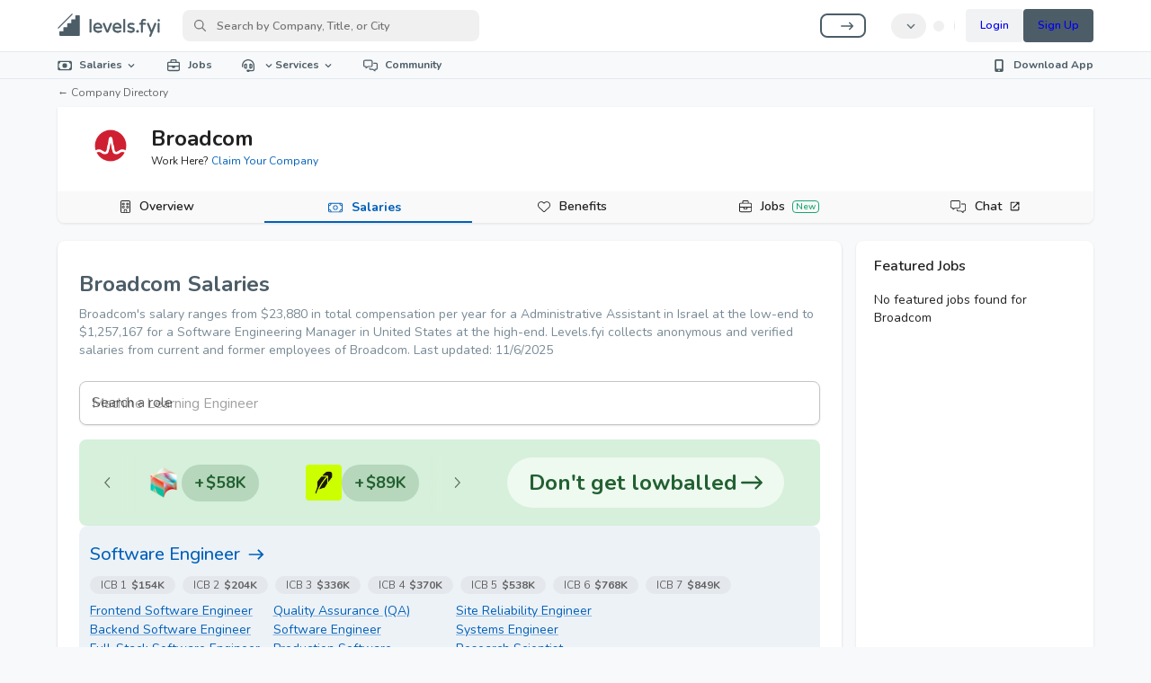

--- FILE ---
content_type: text/html; charset=utf-8
request_url: https://www.levels.fyi/companies/broadcom/salaries
body_size: 69988
content:
<!DOCTYPE html><html lang="en-us"><head><meta charSet="utf-8" data-next-head=""/><meta name="viewport" content="width=device-width, initial-scale=1, maximum-scale=1" data-next-head=""/><meta property="og:locale" content="en-us" data-next-head=""/><title data-next-head="">Broadcom Salaries | Levels.fyi</title><meta name="robots" content="index,follow,notranslate" data-next-head=""/><meta name="description" content="Broadcom&#x27;s salary ranges from $23,880 in total compensation per year for a Administrative Assistant in Israel at the low-end to $1,257,167 for a Software Engineering Manager in United States at the high-end." data-next-head=""/><link rel="alternate" hrefLang="x-default" href="https://www.levels.fyi/companies/broadcom/salaries" data-next-head=""/><link rel="alternate" hrefLang="en-gb" href="https://www.levels.fyi/en-gb/companies/broadcom/salaries" data-next-head=""/><link rel="alternate" hrefLang="de-de" href="https://www.levels.fyi/de-de/companies/broadcom/salaries" data-next-head=""/><link rel="alternate" hrefLang="nl-nl" href="https://www.levels.fyi/nl-nl/companies/broadcom/salaries" data-next-head=""/><link rel="alternate" hrefLang="fr-fr" href="https://www.levels.fyi/fr-fr/companies/broadcom/salaries" data-next-head=""/><link rel="alternate" hrefLang="es" href="https://www.levels.fyi/es/companies/broadcom/salaries" data-next-head=""/><link rel="alternate" hrefLang="ca-es" href="https://www.levels.fyi/ca-es/companies/broadcom/salaries" data-next-head=""/><link rel="alternate" hrefLang="it-it" href="https://www.levels.fyi/it-it/companies/broadcom/salaries" data-next-head=""/><link rel="alternate" hrefLang="no-no" href="https://www.levels.fyi/no-no/companies/broadcom/salaries" data-next-head=""/><link rel="alternate" hrefLang="fi-fi" href="https://www.levels.fyi/fi-fi/companies/broadcom/salaries" data-next-head=""/><link rel="alternate" hrefLang="sv-se" href="https://www.levels.fyi/sv-se/companies/broadcom/salaries" data-next-head=""/><link rel="alternate" hrefLang="da-dk" href="https://www.levels.fyi/da-dk/companies/broadcom/salaries" data-next-head=""/><link rel="alternate" hrefLang="cs-cz" href="https://www.levels.fyi/cs-cz/companies/broadcom/salaries" data-next-head=""/><link rel="alternate" hrefLang="hu-hu" href="https://www.levels.fyi/hu-hu/companies/broadcom/salaries" data-next-head=""/><link rel="alternate" hrefLang="ro-ro" href="https://www.levels.fyi/ro-ro/companies/broadcom/salaries" data-next-head=""/><link rel="alternate" hrefLang="ja-jp" href="https://www.levels.fyi/ja-jp/companies/broadcom/salaries" data-next-head=""/><link rel="alternate" hrefLang="zh-cn" href="https://www.levels.fyi/zh-cn/companies/broadcom/salaries" data-next-head=""/><link rel="alternate" hrefLang="zh-tw" href="https://www.levels.fyi/zh-tw/companies/broadcom/salaries" data-next-head=""/><link rel="alternate" hrefLang="pl-pl" href="https://www.levels.fyi/pl-pl/companies/broadcom/salaries" data-next-head=""/><link rel="alternate" hrefLang="el-gr" href="https://www.levels.fyi/el-gr/companies/broadcom/salaries" data-next-head=""/><link rel="alternate" hrefLang="ru-ru" href="https://www.levels.fyi/ru-ru/companies/broadcom/salaries" data-next-head=""/><link rel="alternate" hrefLang="tr-tr" href="https://www.levels.fyi/tr-tr/companies/broadcom/salaries" data-next-head=""/><link rel="alternate" hrefLang="bg-bg" href="https://www.levels.fyi/bg-bg/companies/broadcom/salaries" data-next-head=""/><link rel="alternate" hrefLang="ar" href="https://www.levels.fyi/ar/companies/broadcom/salaries" data-next-head=""/><link rel="alternate" hrefLang="ko-kr" href="https://www.levels.fyi/ko-kr/companies/broadcom/salaries" data-next-head=""/><link rel="alternate" hrefLang="he-il" href="https://www.levels.fyi/he-il/companies/broadcom/salaries" data-next-head=""/><link rel="alternate" hrefLang="uk-ua" href="https://www.levels.fyi/uk-ua/companies/broadcom/salaries" data-next-head=""/><link rel="alternate" hrefLang="hi-in" href="https://www.levels.fyi/hi-in/companies/broadcom/salaries" data-next-head=""/><link rel="alternate" hrefLang="id-id" href="https://www.levels.fyi/id-id/companies/broadcom/salaries" data-next-head=""/><link rel="alternate" hrefLang="et-ee" href="https://www.levels.fyi/et-ee/companies/broadcom/salaries" data-next-head=""/><link rel="alternate" hrefLang="lt-lt" href="https://www.levels.fyi/lt-lt/companies/broadcom/salaries" data-next-head=""/><link rel="alternate" hrefLang="sk-sk" href="https://www.levels.fyi/sk-sk/companies/broadcom/salaries" data-next-head=""/><link rel="alternate" hrefLang="sl-si" href="https://www.levels.fyi/sl-si/companies/broadcom/salaries" data-next-head=""/><link rel="alternate" hrefLang="vi-vn" href="https://www.levels.fyi/vi-vn/companies/broadcom/salaries" data-next-head=""/><link rel="alternate" hrefLang="fil-ph" href="https://www.levels.fyi/fil-ph/companies/broadcom/salaries" data-next-head=""/><link rel="alternate" hrefLang="pt-br" href="https://www.levels.fyi/pt-br/companies/broadcom/salaries" data-next-head=""/><link rel="alternate" hrefLang="is-is" href="https://www.levels.fyi/is-is/companies/broadcom/salaries" data-next-head=""/><link rel="alternate" hrefLang="ms-my" href="https://www.levels.fyi/ms-my/companies/broadcom/salaries" data-next-head=""/><link rel="alternate" hrefLang="es-419" href="https://www.levels.fyi/es-419/companies/broadcom/salaries" data-next-head=""/><link rel="alternate" hrefLang="es-ar" href="https://www.levels.fyi/es-ar/companies/broadcom/salaries" data-next-head=""/><link rel="alternate" hrefLang="es-mx" href="https://www.levels.fyi/es-mx/companies/broadcom/salaries" data-next-head=""/><link rel="alternate" hrefLang="lv-lv" href="https://www.levels.fyi/lv-lv/companies/broadcom/salaries" data-next-head=""/><link rel="alternate" hrefLang="th-th" href="https://www.levels.fyi/th-th/companies/broadcom/salaries" data-next-head=""/><link rel="alternate" hrefLang="hr-hr" href="https://www.levels.fyi/hr-hr/companies/broadcom/salaries" data-next-head=""/><link rel="alternate" hrefLang="pt-pt" href="https://www.levels.fyi/pt-pt/companies/broadcom/salaries" data-next-head=""/><link rel="alternate" hrefLang="sr-rs" href="https://www.levels.fyi/sr-rs/companies/broadcom/salaries" data-next-head=""/><link rel="alternate" hrefLang="fa-ir" href="https://www.levels.fyi/fa-ir/companies/broadcom/salaries" data-next-head=""/><link rel="alternate" hrefLang="ur-pk" href="https://www.levels.fyi/ur-pk/companies/broadcom/salaries" data-next-head=""/><link rel="alternate" hrefLang="sw-ke" href="https://www.levels.fyi/sw-ke/companies/broadcom/salaries" data-next-head=""/><link rel="alternate" hrefLang="am-et" href="https://www.levels.fyi/am-et/companies/broadcom/salaries" data-next-head=""/><link rel="alternate" hrefLang="af-za" href="https://www.levels.fyi/af-za/companies/broadcom/salaries" data-next-head=""/><link rel="alternate" hrefLang="yo-ng" href="https://www.levels.fyi/yo-ng/companies/broadcom/salaries" data-next-head=""/><meta name="twitter:card" content="summary_large_image" data-next-head=""/><meta name="twitter:site" content="@Levelsfyi" data-next-head=""/><meta name="twitter:creator" content="@Levelsfyi" data-next-head=""/><meta property="og:title" content="Broadcom Salaries | Levels.fyi" data-next-head=""/><meta property="og:description" content="Broadcom&#x27;s salary ranges from $23,880 in total compensation per year for a Administrative Assistant in Israel at the low-end to $1,257,167 for a Software Engineering Manager in United States at the high-end." data-next-head=""/><meta property="og:url" content="https://www.levels.fyi/companies/broadcom/salaries" data-next-head=""/><meta property="og:type" content="website" data-next-head=""/><meta property="og:image" content="https://www.levels.fyi/api/company-og-generator?host=https%3A%2F%2Fwww.levels.fyi&amp;meta=Salaries&amp;company=Broadcom&amp;logo=https%3A%2F%2Fimg.logo.dev%2Fbroadcom.com%3Ftoken%3Dpk_Ez-J4YOpSS-Bjtug_T41Dw" data-next-head=""/><meta property="og:site_name" content="Levels.fyi" data-next-head=""/><link rel="canonical" href="https://www.levels.fyi/companies/broadcom/salaries" data-next-head=""/><meta name="title" content="Broadcom Salaries | Levels.fyi" data-next-head=""/><meta http-equiv="x-ua-compatible" content="IE=edge" data-next-head=""/><meta name="google" content="notranslate" data-next-head=""/><meta name="apple-mobile-web-app-capable" content="yes" data-next-head=""/><meta name="apple-mobile-web-app-title" content="Levels.fyi" data-next-head=""/><meta name="apple-mobile-web-app-status-bar-style" content="white" data-next-head=""/><meta name="mobile-web-app-capable" content="yes" data-next-head=""/><meta name="theme-color" content="#5B6F79"/><meta name="apple-mobile-web-app-status-bar" content="#5B6F79"/><meta name="mobile-web-app-capable" content="yes"/><link rel="apple-touch-icon" href="/icons/icon-192x192.png"/><link rel="icon" href="/favicon.png"/><link rel="preconnect" href="https://fonts.gstatic.com"/><link rel="preload" href="/_next/static/css/16bcb55b088445b8.css" as="style"/><link rel="preload" href="/_next/static/css/0c6ce9d9411ae0ba.css" as="style"/><script type="application/ld+json" data-next-head="">{"@context":"https://schema.org","@type":"FAQPage","mainEntity":[{"@type":"Question","name":"What is the highest salary at Broadcom?","acceptedAnswer":{"@type":"Answer","text":"The highest paying role reported at Broadcom is Software Engineering Manager at the ICB 7 level with a yearly total compensation of $1,257,167. This includes base salary as well as any potential stock compensation and bonuses."}},{"@type":"Question","name":"How much do Broadcom employees get paid?","acceptedAnswer":{"@type":"Answer","text":"The median yearly total compensation reported at Broadcom is $320,000."}}]}</script><style>@font-face{font-family:Nunito;font-style:normal;font-weight:300 700;font-display:swap;src:url(https://fonts.gstatic.com/s/nunito/v32/XRXV3I6Li01BKofIOOaBTMnFcQIG.woff2) format('woff2');unicode-range:U+0460-052F,U+1C80-1C8A,U+20B4,U+2DE0-2DFF,U+A640-A69F,U+FE2E-FE2F}@font-face{font-family:Nunito;font-style:normal;font-weight:300 700;font-display:swap;src:url(https://fonts.gstatic.com/s/nunito/v32/XRXV3I6Li01BKofIMeaBTMnFcQIG.woff2) format('woff2');unicode-range:U+0301,U+0400-045F,U+0490-0491,U+04B0-04B1,U+2116}@font-face{font-family:Nunito;font-style:normal;font-weight:300 700;font-display:swap;src:url(https://fonts.gstatic.com/s/nunito/v32/XRXV3I6Li01BKofIOuaBTMnFcQIG.woff2) format('woff2');unicode-range:U+0102-0103,U+0110-0111,U+0128-0129,U+0168-0169,U+01A0-01A1,U+01AF-01B0,U+0300-0301,U+0303-0304,U+0308-0309,U+0323,U+0329,U+1EA0-1EF9,U+20AB}@font-face{font-family:Nunito;font-style:normal;font-weight:300 700;font-display:swap;src:url(https://fonts.gstatic.com/s/nunito/v32/XRXV3I6Li01BKofIO-aBTMnFcQIG.woff2) format('woff2');unicode-range:U+0100-02BA,U+02BD-02C5,U+02C7-02CC,U+02CE-02D7,U+02DD-02FF,U+0304,U+0308,U+0329,U+1D00-1DBF,U+1E00-1E9F,U+1EF2-1EFF,U+2020,U+20A0-20AB,U+20AD-20C0,U+2113,U+2C60-2C7F,U+A720-A7FF}@font-face{font-family:Nunito;font-style:normal;font-weight:300 700;font-display:swap;src:url(https://fonts.gstatic.com/s/nunito/v32/XRXV3I6Li01BKofINeaBTMnFcQ.woff2) format('woff2');unicode-range:U+0000-00FF,U+0131,U+0152-0153,U+02BB-02BC,U+02C6,U+02DA,U+02DC,U+0304,U+0308,U+0329,U+2000-206F,U+20AC,U+2122,U+2191,U+2193,U+2212,U+2215,U+FEFF,U+FFFD}@font-face{font-family:'Varela Round';font-style:normal;font-weight:400;font-display:swap;src:url(https://fonts.gstatic.com/s/varelaround/v21/w8gdH283Tvk__Lua32TysjIfpcuPLdshZhVB.woff2) format('woff2');unicode-range:U+0307-0308,U+0590-05FF,U+200C-2010,U+20AA,U+25CC,U+FB1D-FB4F}@font-face{font-family:'Varela Round';font-style:normal;font-weight:400;font-display:swap;src:url(https://fonts.gstatic.com/s/varelaround/v21/w8gdH283Tvk__Lua32TysjIfqMuPLdshZhVB.woff2) format('woff2');unicode-range:U+0102-0103,U+0110-0111,U+0128-0129,U+0168-0169,U+01A0-01A1,U+01AF-01B0,U+0300-0301,U+0303-0304,U+0308-0309,U+0323,U+0329,U+1EA0-1EF9,U+20AB}@font-face{font-family:'Varela Round';font-style:normal;font-weight:400;font-display:swap;src:url(https://fonts.gstatic.com/s/varelaround/v21/w8gdH283Tvk__Lua32TysjIfqcuPLdshZhVB.woff2) format('woff2');unicode-range:U+0100-02BA,U+02BD-02C5,U+02C7-02CC,U+02CE-02D7,U+02DD-02FF,U+0304,U+0308,U+0329,U+1D00-1DBF,U+1E00-1E9F,U+1EF2-1EFF,U+2020,U+20A0-20AB,U+20AD-20C0,U+2113,U+2C60-2C7F,U+A720-A7FF}@font-face{font-family:'Varela Round';font-style:normal;font-weight:400;font-display:swap;src:url(https://fonts.gstatic.com/s/varelaround/v21/w8gdH283Tvk__Lua32TysjIfp8uPLdshZg.woff2) format('woff2');unicode-range:U+0000-00FF,U+0131,U+0152-0153,U+02BB-02BC,U+02C6,U+02DA,U+02DC,U+0304,U+0308,U+0329,U+2000-206F,U+20AC,U+2122,U+2191,U+2193,U+2212,U+2215,U+FEFF,U+FFFD}</style><script id="plausible-script" data-domain="levels.fyi" data-api="https://al.levels.fyi/api/event" data-nscript="beforeInteractive">!function(){"use strict";var s=window.location,a=window.document,r=a.currentScript,o=r.getAttribute("data-api")||new URL(r.src).origin+"/api/event";function l(t){console.warn("Ignoring Event: "+t)}function t(t,e){if(/^localhost$|^127(\.[0-9]+){0,2}\.[0-9]+$|^\[::1?\]$/.test(s.hostname)||"file:"===s.protocol)return l("localhost");if(!(window._phantom||window.__nightmare||window.navigator.webdriver||window.Cypress)){try{if("true"===window.localStorage.plausible_ignore)return l("localStorage flag")}catch(t){}var n={};n.n=t,n.u=s.href,n.d=r.getAttribute("data-domain"),n.r=a.referrer||null,n.w=window.innerWidth,e&&e.meta&&(n.m=JSON.stringify(e.meta)),e&&e.props&&(n.p=e.props);var i=new XMLHttpRequest;i.open("POST",o,!0),i.setRequestHeader("Content-Type","text/plain"),i.send(JSON.stringify(n)),i.onreadystatechange=function(){4===i.readyState&&e&&e.callback&&e.callback()}}}var e=window.plausible&&window.plausible.q||[];window.plausible=t;for(var n,i=0;i<e.length;i++)t.apply(this,e[i]);function p(){n!==s.pathname&&(n=s.pathname,t("pageview"))}var c,u=window.history;u.pushState&&(c=u.pushState,u.pushState=function(){c.apply(this,arguments),p()},window.addEventListener("popstate",p)),"prerender"===a.visibilityState?a.addEventListener("visibilitychange",function(){n||"visible"!==a.visibilityState||p()}):p();var d=1;function f(t){if("auxclick"!==t.type||t.button===d){var e,n,i,a,r,o=function(t){for(;t&&(void 0===t.tagName||(!(e=t)||!e.tagName||"a"!==e.tagName.toLowerCase())||!t.href);)t=t.parentNode;var e;return t}(t.target);o&&o.href&&o.href.split("?")[0];if((r=o)&&r.href&&r.host&&r.host!==s.host)return e=t,i={name:"Outbound Link: Click",props:{url:(n=o).href}},a=!1,void(!function(t,e){if(!t.defaultPrevented){var n=!e.target||e.target.match(/^_(self|parent|top)$/i),i=!(t.ctrlKey||t.metaKey||t.shiftKey)&&"click"===t.type;return n&&i}}(e,n)?plausible(i.name,{props:i.props}):(plausible(i.name,{props:i.props,callback:l}),setTimeout(l,5e3),e.preventDefault()))}function l(){a||(a=!0,window.location=n.href)}}a.addEventListener("click",f),a.addEventListener("auxclick",f)}();</script><link rel="stylesheet" href="/_next/static/css/16bcb55b088445b8.css" data-n-g=""/><link rel="stylesheet" href="/_next/static/css/0c6ce9d9411ae0ba.css" data-n-p=""/><noscript data-n-css=""></noscript><script defer="" noModule="" src="/_next/static/chunks/polyfills-42372ed130431b0a.js"></script><script src="/_next/static/chunks/webpack-368d719ba5c31824.js" defer=""></script><script src="/_next/static/chunks/framework-706c362ff5ff6410.js" defer=""></script><script src="/_next/static/chunks/main-1884caa371ccade9.js" defer=""></script><script src="/_next/static/chunks/pages/_app-cf3f43a7ac90e65a.js" defer=""></script><script src="/_next/static/chunks/bab91655-b17f208407c87747.js" defer=""></script><script src="/_next/static/chunks/8776cac6-f4f7a822205b6593.js" defer=""></script><script src="/_next/static/chunks/9d08740d-f9de30da71a46f97.js" defer=""></script><script src="/_next/static/chunks/4755-4ca0ed4b53d6cd5b.js" defer=""></script><script src="/_next/static/chunks/573-71d62d2f879cb9b7.js" defer=""></script><script src="/_next/static/chunks/1072-4c3e023e2845e171.js" defer=""></script><script src="/_next/static/chunks/8932-b00790b4e6990fbe.js" defer=""></script><script src="/_next/static/chunks/7128-64be8b9d3c6b843f.js" defer=""></script><script src="/_next/static/chunks/9847-e20e52c23a8622d3.js" defer=""></script><script src="/_next/static/chunks/6120-9ca7e5a2c211f4e3.js" defer=""></script><script src="/_next/static/chunks/2909-6a3626bba1f407d0.js" defer=""></script><script src="/_next/static/chunks/5136-c2b19f6a3b6ea249.js" defer=""></script><script src="/_next/static/chunks/8173-e92df7d65fea5e92.js" defer=""></script><script src="/_next/static/chunks/2572-59f0ae0bbcda3a78.js" defer=""></script><script src="/_next/static/chunks/1810-39d12208f87219f8.js" defer=""></script><script src="/_next/static/chunks/3066-4d118ba852ce253c.js" defer=""></script><script src="/_next/static/chunks/5738-90b24a3f3bdfb4b2.js" defer=""></script><script src="/_next/static/chunks/1082-eadd218775fd7682.js" defer=""></script><script src="/_next/static/chunks/915-3496a14cee3d75e9.js" defer=""></script><script src="/_next/static/chunks/1186-6b44fd38ef65f8fe.js" defer=""></script><script src="/_next/static/chunks/9809-a870dc3312a763a2.js" defer=""></script><script src="/_next/static/chunks/1772-11f142439aa9eee5.js" defer=""></script><script src="/_next/static/chunks/9475-b6760fbc596bbdaa.js" defer=""></script><script src="/_next/static/chunks/9950-acc6ffd061be6f0f.js" defer=""></script><script src="/_next/static/chunks/3637-7f9c3dffa1c79577.js" defer=""></script><script src="/_next/static/chunks/2313-aff97b6624988820.js" defer=""></script><script src="/_next/static/chunks/1334-5ccdd29be625d01f.js" defer=""></script><script src="/_next/static/chunks/7948-d9b12b7659f39445.js" defer=""></script><script src="/_next/static/chunks/pages/companies/%5Bcompany%5D/salaries-7d42eb2e10a9ae38.js" defer=""></script><script src="/_next/static/dXXe4HAC4H6XZt3P0ru3Y/_buildManifest.js" defer=""></script><script src="/_next/static/dXXe4HAC4H6XZt3P0ru3Y/_ssgManifest.js" defer=""></script><style id="__jsx-4005005793">#nprogress{pointer-events:none;}#nprogress .bar{background:#10B981;position:fixed;z-index:9999;top:0;left:0;width:100%;height:3px;}#nprogress .peg{display:block;position:absolute;right:0px;width:100px;height:100%;box-shadow:0 0 10px #10B981,0 0 5px #10B981;opacity:1;-webkit-transform:rotate(3deg) translate(0px,-4px);-ms-transform:rotate(3deg) translate(0px,-4px);-webkit-transform:rotate(3deg) translate(0px,-4px);-ms-transform:rotate(3deg) translate(0px,-4px);transform:rotate(3deg) translate(0px,-4px);}#nprogress .spinner{display:"block";position:fixed;z-index:1031;top:15px;right:15px;}#nprogress .spinner-icon{width:18px;height:18px;box-sizing:border-box;border:solid 2px transparent;border-top-color:#10B981;border-left-color:#10B981;border-radius:50%;-webkit-animation:nprogresss-spinner 400ms linear infinite;-webkit-animation:nprogress-spinner 400ms linear infinite;animation:nprogress-spinner 400ms linear infinite;}.nprogress-custom-parent{overflow:hidden;position:relative;}.nprogress-custom-parent #nprogress .spinner,.nprogress-custom-parent #nprogress .bar{position:absolute;}@-webkit-keyframes nprogress-spinner{0%{-webkit-transform:rotate(0deg);}100%{-webkit-transform:rotate(360deg);}}@-webkit-keyframes nprogress-spinner{0%{-webkit-transform:rotate(0deg);-ms-transform:rotate(0deg);transform:rotate(0deg);}100%{-webkit-transform:rotate(360deg);-ms-transform:rotate(360deg);transform:rotate(360deg);}}@keyframes nprogress-spinner{0%{-webkit-transform:rotate(0deg);-ms-transform:rotate(0deg);transform:rotate(0deg);}100%{-webkit-transform:rotate(360deg);-ms-transform:rotate(360deg);transform:rotate(360deg);}}</style><style id="jss-server-side"></style></head><body><div id="__next"><style data-emotion="css-global 1a8ss5o">html{-webkit-font-smoothing:antialiased;-moz-osx-font-smoothing:grayscale;box-sizing:border-box;-webkit-text-size-adjust:100%;}*,*::before,*::after{box-sizing:inherit;}strong,b{font-weight:700;}body{margin:0;color:#071230;font-size:14px;font-family:"Nunito",-apple-system,BlinkMacSystemFont,avenir next,arial,sans-serif;font-weight:400;line-height:1.5;background-color:#F7F9FB;}@media print{body{background-color:#fff;}}body::backdrop{background-color:#F7F9FB;}body{font-size:0.875rem;line-height:1.43;}</style><style data-emotion="css-global 7mqww9">html,body{height:100%;}html #__next,body #__next{height:100%;position:relative;}.grecaptcha-badge{visibility:hidden;}</style><header class="navbar2" data-theme="light" data-size="compact" data-subnav="show"><div class="primary"><nav aria-label="primary" class=""><div class="side-nav" data-auth="false" data-open="false"><button type="button" class="side-nav-toggle" data-open="false"><svg xmlns="http://www.w3.org/2000/svg" viewBox="0 0 448 512" width="24" height="30" class="icon-default"><path d="M0 88c0-13.25 10.75-24 24-24h400c13.3 0 24 10.75 24 24 0 13.3-10.7 24-24 24H24c-13.25 0-24-10.7-24-24zm0 160c0-13.3 10.75-24 24-24h400c13.3 0 24 10.7 24 24s-10.7 24-24 24H24c-13.25 0-24-10.7-24-24zm424 184H24c-13.25 0-24-10.7-24-24s10.75-24 24-24h400c13.3 0 24 10.7 24 24s-10.7 24-24 24z"></path></svg><svg xmlns="http://www.w3.org/2000/svg" viewBox="0 0 320 512" width="24" height="30" class="icon-active"><path d="M312.1 375c9.369 9.369 9.369 24.57 0 33.94s-24.57 9.369-33.94 0L160 289.9l-119 119c-9.369 9.369-24.57 9.369-33.94 0s-9.369-24.57 0-33.94L126.1 256 7.027 136.1c-9.369-9.369-9.369-24.57 0-33.94s24.57-9.369 33.94 0L160 222.1l119-119c9.369-9.369 24.57-9.369 33.94 0s9.369 24.57 0 33.94L193.9 256l118.2 119z"></path></svg><svg xmlns="http://www.w3.org/2000/svg" viewBox="0 0 448 512" width="24" height="30" class="icon-spacer"><path d="M0 88c0-13.25 10.75-24 24-24h400c13.3 0 24 10.75 24 24 0 13.3-10.7 24-24 24H24c-13.25 0-24-10.7-24-24zm0 160c0-13.3 10.75-24 24-24h400c13.3 0 24 10.7 24 24s-10.7 24-24 24H24c-13.25 0-24-10.7-24-24zm424 184H24c-13.25 0-24-10.7-24-24s10.75-24 24-24h400c13.3 0 24 10.7 24 24s-10.7 24-24 24z"></path></svg></button><div class="side-nav-inner"><a class="action-button branding" href="" target="_blank" rel="noreferrer" data-theme="light"><svg class="svg-inline--fa fa-arrow-right-long fa-w-16" xmlns="http://www.w3.org/2000/svg" aria-hidden="true" focusable="false" viewBox="0 0 512 512" role="img"><path fill="currentColor" d="M505 273c9.4-9.4 9.4-24.6 0-33.9L369 103c-9.4-9.4-24.6-9.4-33.9 0s-9.4 24.6 0 33.9l95 95L24 232c-13.3 0-24 10.7-24 24s10.7 24 24 24l406.1 0-95 95c-9.4 9.4-9.4 24.6 0 33.9s24.6 9.4 33.9 0L505 273z"></path></svg></a><a target="_blank" class="omnisearch_downloadAppHamburger__PchWC" href="/download?from=navbar"><svg class="svg-inline--fa fa-mobile-screen-button fa-w-12 omnisearch_navbarIcon__PWfMG" xmlns="http://www.w3.org/2000/svg" aria-hidden="true" focusable="false" viewBox="0 0 384 512" role="img"><path fill="currentColor" d="M64 448c0 8.8 7.2 16 16 16l224 0c8.8 0 16-7.2 16-16l0-80L64 368l0 80zm0-128l256 0 0-256c0-8.8-7.2-16-16-16L80 48c-8.8 0-16 7.2-16 16l0 256zM16 64C16 28.7 44.7 0 80 0L304 0c35.3 0 64 28.7 64 64l0 384c0 35.3-28.7 64-64 64L80 512c-35.3 0-64-28.7-64-64L16 64zM192 392a24 24 0 1 1 0 48 24 24 0 1 1 0-48z"></path></svg>Download App</a><button class="button_currencyButton__g_Vnw" type="button"><svg class="svg-inline--fa fa-angle-down fa-w-14 button_downArrow__8FOZg" xmlns="http://www.w3.org/2000/svg" aria-hidden="true" focusable="false" viewBox="0 0 448 512" role="img"><path fill="currentColor" d="M201.4 374.6c12.5 12.5 32.8 12.5 45.3 0l160-160c12.5-12.5 12.5-32.8 0-45.3s-32.8-12.5-45.3 0L224 306.7 86.6 169.4c-12.5-12.5-32.8-12.5-45.3 0s-12.5 32.8 0 45.3l160 160z"></path></svg><span class="button_helperText__zHXgM">Change</span></button><button class="locale-button_localeButton__ziEr5 locale-button_divider__Ec80t" type="button"></button><ul class="side-nav-auth"><a class="action-button login" data-theme="light" href="/login?screen=signIn&amp;from=navbar_buttons">Login</a><a class="action-button signup" data-theme="light" href="/login?screen=signUp&amp;from=navbar_buttons">Sign Up</a></ul><ul class="side-nav-links"><li class="divider"></li><li><a href="/t/software-engineer">All Data</a></li><li class="nav-menus_indentedLink__2S57g"><a href="/locations">By Location</a></li><li class="nav-menus_indentedLink__2S57g"><a href="/companies">By Company</a></li><li class="nav-menus_indentedLink__2S57g"><a href="/t">By Title</a></li><li><a href="/calculator/">Salary Calculator</a></li><li><a href="/charts.html">Chart Visualizations</a></li><li><a href="/verified/">Verified Salaries</a></li><li><a href="/internships/">Internships</a></li><li role="separator" class="divider"></li><li><a href="/services/?from=nav">Negotiation Support</a></li><li><a href="/benefits/">Compare Benefits</a></li><li><a href="/jobs">Who&#x27;s Hiring</a></li><li><a href="/2024/">2024 Pay Report</a></li><li><a href="/leaderboard/?from=side-nav">Top Paying Companies</a></li><li role="separator" class="divider"></li><li><a href="/integrate/">Integrate</a></li><li><a href="/blog/">Blog</a></li><li><a href="/press">Press</a></li></ul></div></div><div class="omnisearch" data-theme="light"><svg class="svg-inline--fa fa-magnifying-glass fa-w-16 search-icon" xmlns="http://www.w3.org/2000/svg" aria-hidden="true" focusable="false" viewBox="0 0 512 512" role="img"><path fill="currentColor" d="M368 208A160 160 0 1 0 48 208a160 160 0 1 0 320 0zM337.1 371.1C301.7 399.2 256.8 416 208 416C93.1 416 0 322.9 0 208S93.1 0 208 0S416 93.1 416 208c0 48.8-16.8 93.7-44.9 129.1L505 471c9.4 9.4 9.4 24.6 0 33.9s-24.6 9.4-33.9 0L337.1 371.1z"></path></svg><form class="omnisearch-form" autoComplete="off" data-open="false"><div><input type="text" class="omnisearch-input" autoComplete="off" aria-haspopup="true" placeholder="Search by Company, Title, or City" value=""/><ul class="omnisearch-results"><div role="presentation" class="omnisearch_omnisearchResultsContainer__VO42A"><div><li><style data-emotion="css i97lub">.css-i97lub{-webkit-text-decoration:underline;text-decoration:underline;text-decoration-color:rgba(0, 96, 185, 0.4);}.css-i97lub:hover{text-decoration-color:inherit;}</style><style data-emotion="css 1wzbtj1">.css-1wzbtj1{margin:0;font:inherit;color:#0060b9;-webkit-text-decoration:underline;text-decoration:underline;text-decoration-color:rgba(0, 96, 185, 0.4);}.css-1wzbtj1:hover{text-decoration-color:inherit;}</style><a class="MuiTypography-root MuiTypography-inherit MuiLink-root MuiLink-underlineAlways css-1wzbtj1" href="/companies/google/salaries/software-engineer"><div class="omnisearch_categoryIconContainer__H3qYs"><span class="omnisearch_categoryIcon__TEZe9"><img decoding="async" loading="lazy" width="18" src="https://static.levels.fyi/googlelogo-small.png"/></span></div><div class="omnisearch_resultInformation__HjD2T"><style data-emotion="css 6xe2a5">.css-6xe2a5{margin:0;font-family:"Nunito",-apple-system,BlinkMacSystemFont,avenir next,arial,sans-serif;font-weight:400;font-size:1rem;line-height:1.75;}</style><h6 class="MuiTypography-root MuiTypography-subtitle1 omnisearch_mainResult__WJpFp css-6xe2a5">Google</h6><style data-emotion="css b4wlzm">.css-b4wlzm{margin:0;font-family:"Nunito",-apple-system,BlinkMacSystemFont,avenir next,arial,sans-serif;font-weight:400;font-size:0.75rem;line-height:1.66;}</style><span class="MuiTypography-root MuiTypography-caption omnisearch_subResult__B4WZ2 css-b4wlzm">Software Engineer</span></div></a></li><li><style data-emotion="css i97lub">.css-i97lub{-webkit-text-decoration:underline;text-decoration:underline;text-decoration-color:rgba(0, 96, 185, 0.4);}.css-i97lub:hover{text-decoration-color:inherit;}</style><style data-emotion="css 1wzbtj1">.css-1wzbtj1{margin:0;font:inherit;color:#0060b9;-webkit-text-decoration:underline;text-decoration:underline;text-decoration-color:rgba(0, 96, 185, 0.4);}.css-1wzbtj1:hover{text-decoration-color:inherit;}</style><a class="MuiTypography-root MuiTypography-inherit MuiLink-root MuiLink-underlineAlways css-1wzbtj1" href="/t/product-manager/locations/new-york-city-area"><div class="omnisearch_categoryIconContainer__H3qYs"><span class="omnisearch_categoryIcon__TEZe9"><img decoding="async" loading="lazy" style="width:18px;border-radius:2px" src="/images/job-family/product-manager.png"/></span></div><div class="omnisearch_resultInformation__HjD2T"><style data-emotion="css 6xe2a5">.css-6xe2a5{margin:0;font-family:"Nunito",-apple-system,BlinkMacSystemFont,avenir next,arial,sans-serif;font-weight:400;font-size:1rem;line-height:1.75;}</style><h6 class="MuiTypography-root MuiTypography-subtitle1 omnisearch_mainResult__WJpFp css-6xe2a5">Product Manager</h6><style data-emotion="css b4wlzm">.css-b4wlzm{margin:0;font-family:"Nunito",-apple-system,BlinkMacSystemFont,avenir next,arial,sans-serif;font-weight:400;font-size:0.75rem;line-height:1.66;}</style><span class="MuiTypography-root MuiTypography-caption omnisearch_subResult__B4WZ2 css-b4wlzm">New York City Area</span></div></a></li><li><style data-emotion="css i97lub">.css-i97lub{-webkit-text-decoration:underline;text-decoration:underline;text-decoration-color:rgba(0, 96, 185, 0.4);}.css-i97lub:hover{text-decoration-color:inherit;}</style><style data-emotion="css 1wzbtj1">.css-1wzbtj1{margin:0;font:inherit;color:#0060b9;-webkit-text-decoration:underline;text-decoration:underline;text-decoration-color:rgba(0, 96, 185, 0.4);}.css-1wzbtj1:hover{text-decoration-color:inherit;}</style><a class="MuiTypography-root MuiTypography-inherit MuiLink-root MuiLink-underlineAlways css-1wzbtj1" href="/t/data-scientist"><div class="omnisearch_categoryIconContainer__H3qYs"><span class="omnisearch_categoryIcon__TEZe9"><img decoding="async" loading="lazy" style="width:18px;border-radius:2px" src="/images/job-family/data-scientist.png"/></span></div><div class="omnisearch_resultInformation__HjD2T"><style data-emotion="css 6xe2a5">.css-6xe2a5{margin:0;font-family:"Nunito",-apple-system,BlinkMacSystemFont,avenir next,arial,sans-serif;font-weight:400;font-size:1rem;line-height:1.75;}</style><h6 class="MuiTypography-root MuiTypography-subtitle1 omnisearch_mainResult__WJpFp css-6xe2a5">Data Scientist</h6></div></a></li><li><style data-emotion="css 6pxmud">.css-6pxmud{margin-left:16px;margin-right:16px;margin-top:5px;margin-bottom:10px;}</style><style data-emotion="css i97lub">.css-i97lub{-webkit-text-decoration:underline;text-decoration:underline;text-decoration-color:rgba(0, 96, 185, 0.4);}.css-i97lub:hover{text-decoration-color:inherit;}</style><style data-emotion="css 1wzbtj1">.css-1wzbtj1{margin:0;font:inherit;color:#0060b9;-webkit-text-decoration:underline;text-decoration:underline;text-decoration-color:rgba(0, 96, 185, 0.4);}.css-1wzbtj1:hover{text-decoration-color:inherit;}</style><a class="MuiTypography-root MuiTypography-inherit MuiLink-root MuiLink-underlineAlways css-1wzbtj1" href="/t/software-engineer?from=omnisearch"><div class="result-link-text omnisearch_resultInformation__HjD2T"><style data-emotion="css 194beqn">.css-194beqn{margin:0;font-family:"Nunito",-apple-system,BlinkMacSystemFont,avenir next,arial,sans-serif;font-weight:400;font-size:1rem;line-height:1.5;}</style><p class="MuiTypography-root MuiTypography-body1 omnisearch_viewData__c_Fl5 css-194beqn"><span class="omnisearch_viewDataLabel__L71Ho">Explore By Different Titles</span><svg class="svg-inline--fa fa-arrow-right-long fa-w-16" xmlns="http://www.w3.org/2000/svg" aria-hidden="true" focusable="false" viewBox="0 0 512 512" role="img"><path fill="currentColor" d="M507.3 267.3c6.2-6.2 6.2-16.4 0-22.6l-144-144c-6.2-6.2-16.4-6.2-22.6 0s-6.2 16.4 0 22.6L457.4 240 16 240c-8.8 0-16 7.2-16 16s7.2 16 16 16l441.4 0L340.7 388.7c-6.2 6.2-6.2 16.4 0 22.6s16.4 6.2 22.6 0l144-144z"></path></svg></p></div></a></li></div></div></ul></div></form></div><a class="logo" href="/"><style data-emotion="css 1jw91ef">.css-1jw91ef{width:115px;}</style><svg fill="none" width="546" viewBox="0 0 546 128" xmlns="http://www.w3.org/2000/svg" class="css-1jw91ef"><title>Levels FYI Logo</title><path d="M173.588 100.157C172.372 100.157 171.348 99.7406 170.516 98.9086C169.684 98.0766 169.268 97.0526 169.268 95.8366V33.5326C169.268 32.3166 169.684 31.2926 170.516 30.4606C171.348 29.5646 172.372 29.1166 173.588 29.1166C174.868 29.1166 175.924 29.5326 176.756 30.3646C177.588 31.1966 178.004 32.2526 178.004 33.5326V95.8366C178.004 97.0526 177.556 98.0766 176.66 98.9086C175.828 99.7406 174.804 100.157 173.588 100.157ZM214.102 100.637C206.294 100.637 200.182 98.4286 195.766 94.0126C191.414 89.5326 189.238 83.2606 189.238 75.1966C189.238 70.6526 190.07 66.4606 191.734 62.6206C193.398 58.7806 195.958 55.6766 199.414 53.3086C202.87 50.9406 207.126 49.7566 212.182 49.7566C216.918 49.7566 221.014 50.8766 224.47 53.1166C227.926 55.2926 230.55 58.2366 232.342 61.9486C234.134 65.5966 235.03 69.5966 235.03 73.9486C235.03 75.1646 234.614 76.1886 233.782 77.0206C233.014 77.8526 231.958 78.2686 230.614 78.2686H198.07C198.582 82.7486 200.246 86.2366 203.062 88.7326C205.878 91.2286 209.814 92.4766 214.87 92.4766C217.558 92.4766 219.894 92.2206 221.878 91.7086C223.926 91.1966 225.91 90.4606 227.83 89.5006C228.342 89.2446 228.918 89.1166 229.558 89.1166C230.582 89.1166 231.478 89.4686 232.246 90.1726C233.014 90.8766 233.398 91.7726 233.398 92.8606C233.398 94.2686 232.566 95.4526 230.902 96.4126C228.406 97.8206 225.942 98.8766 223.51 99.5806C221.078 100.285 217.942 100.637 214.102 100.637ZM226.39 71.1646C226.198 68.0286 225.366 65.4046 223.894 63.2926C222.486 61.1806 220.726 59.6446 218.614 58.6846C216.502 57.6606 214.358 57.1486 212.182 57.1486C210.006 57.1486 207.862 57.6606 205.75 58.6846C203.638 59.6446 201.878 61.1806 200.47 63.2926C199.062 65.4046 198.262 68.0286 198.07 71.1646H226.39ZM262.537 100.157C261.385 100.157 260.329 99.8366 259.369 99.1966C258.409 98.4926 257.705 97.6286 257.257 96.6046L240.553 56.6686C240.233 55.9006 240.073 55.2286 240.073 54.6526C240.073 53.4366 240.489 52.4126 241.321 51.5806C242.153 50.6846 243.177 50.2366 244.393 50.2366C245.225 50.2366 245.993 50.4926 246.697 51.0046C247.465 51.4526 248.009 52.0286 248.329 52.7326L263.017 89.9806L277.705 52.7326C278.025 52.0286 278.537 51.4526 279.241 51.0046C280.009 50.4926 280.809 50.2366 281.641 50.2366C282.857 50.2366 283.881 50.6846 284.713 51.5806C285.545 52.4126 285.961 53.4366 285.961 54.6526C285.961 55.2286 285.801 55.9006 285.481 56.6686L268.777 96.6046C268.329 97.6286 267.625 98.4926 266.665 99.1966C265.705 99.8366 264.649 100.157 263.497 100.157H262.537ZM316.339 100.637C308.531 100.637 302.419 98.4286 298.003 94.0126C293.651 89.5326 291.475 83.2606 291.475 75.1966C291.475 70.6526 292.307 66.4606 293.971 62.6206C295.635 58.7806 298.195 55.6766 301.651 53.3086C305.107 50.9406 309.363 49.7566 314.419 49.7566C319.155 49.7566 323.251 50.8766 326.707 53.1166C330.163 55.2926 332.787 58.2366 334.579 61.9486C336.371 65.5966 337.267 69.5966 337.267 73.9486C337.267 75.1646 336.851 76.1886 336.019 77.0206C335.251 77.8526 334.195 78.2686 332.851 78.2686H300.307C300.819 82.7486 302.483 86.2366 305.299 88.7326C308.115 91.2286 312.051 92.4766 317.107 92.4766C319.795 92.4766 322.131 92.2206 324.115 91.7086C326.163 91.1966 328.147 90.4606 330.067 89.5006C330.579 89.2446 331.155 89.1166 331.795 89.1166C332.819 89.1166 333.715 89.4686 334.483 90.1726C335.251 90.8766 335.635 91.7726 335.635 92.8606C335.635 94.2686 334.803 95.4526 333.139 96.4126C330.643 97.8206 328.179 98.8766 325.747 99.5806C323.315 100.285 320.179 100.637 316.339 100.637ZM328.627 71.1646C328.435 68.0286 327.603 65.4046 326.131 63.2926C324.723 61.1806 322.963 59.6446 320.851 58.6846C318.739 57.6606 316.595 57.1486 314.419 57.1486C312.243 57.1486 310.099 57.6606 307.987 58.6846C305.875 59.6446 304.115 61.1806 302.707 63.2926C301.299 65.4046 300.499 68.0286 300.307 71.1646H328.627ZM352.186 100.157C350.97 100.157 349.946 99.7406 349.114 98.9086C348.282 98.0766 347.866 97.0526 347.866 95.8366V33.5326C347.866 32.3166 348.282 31.2926 349.114 30.4606C349.946 29.5646 350.97 29.1166 352.186 29.1166C353.466 29.1166 354.522 29.5326 355.354 30.3646C356.186 31.1966 356.602 32.2526 356.602 33.5326V95.8366C356.602 97.0526 356.154 98.0766 355.258 98.9086C354.426 99.7406 353.402 100.157 352.186 100.157Z" fill="#4c5d67"></path><path d="M170.516 98.9086L171.223 98.2015L171.223 98.2015L170.516 98.9086ZM170.516 30.4606L171.223 31.1677L171.236 31.1546L171.249 31.1411L170.516 30.4606ZM176.756 30.3646L177.463 29.6575L177.463 29.6575L176.756 30.3646ZM176.66 98.9086L175.98 98.1758L175.966 98.1884L175.953 98.2015L176.66 98.9086ZM173.588 99.1566C172.627 99.1566 171.861 98.8391 171.223 98.2015L169.809 99.6157C170.835 100.642 172.117 101.157 173.588 101.157V99.1566ZM171.223 98.2015C170.586 97.5639 170.268 96.7973 170.268 95.8366H168.268C168.268 97.3079 168.782 98.5893 169.809 99.6157L171.223 98.2015ZM170.268 95.8366V33.5326H168.268V95.8366H170.268ZM170.268 33.5326C170.268 32.5719 170.586 31.8053 171.223 31.1677L169.809 29.7535C168.782 30.7799 168.268 32.0613 168.268 33.5326H170.268ZM171.249 31.1411C171.893 30.4476 172.652 30.1166 173.588 30.1166V28.1166C172.092 28.1166 170.803 28.6817 169.783 29.7802L171.249 31.1411ZM173.588 30.1166C174.628 30.1166 175.422 30.4447 176.049 31.0717L177.463 29.6575C176.426 28.6206 175.108 28.1166 173.588 28.1166V30.1166ZM176.049 31.0717C176.676 31.6988 177.004 32.4922 177.004 33.5326H179.004C179.004 32.0131 178.5 30.6945 177.463 29.6575L176.049 31.0717ZM177.004 33.5326V95.8366H179.004V33.5326H177.004ZM177.004 95.8366C177.004 96.7728 176.673 97.5318 175.98 98.1758L177.34 99.6414C178.439 98.6214 179.004 97.3324 179.004 95.8366H177.004ZM175.953 98.2015C175.315 98.8391 174.549 99.1566 173.588 99.1566V101.157C175.059 101.157 176.341 100.642 177.367 99.6157L175.953 98.2015ZM195.766 94.0126L195.049 94.7094L195.054 94.7146L195.059 94.7197L195.766 94.0126ZM199.414 53.3086L199.979 54.1336L199.979 54.1336L199.414 53.3086ZM224.47 53.1166L223.926 53.9558L223.937 53.9629L224.47 53.1166ZM232.342 61.9486L231.442 62.3834L231.445 62.3895L232.342 61.9486ZM233.782 77.0206L233.075 76.3135L233.061 76.3276L233.047 76.3423L233.782 77.0206ZM198.07 78.2686V77.2686H196.949L197.077 78.3822L198.07 78.2686ZM203.062 88.7326L202.399 89.481L202.399 89.481L203.062 88.7326ZM221.878 91.7086L221.636 90.7384L221.628 90.7403L221.878 91.7086ZM227.83 89.5006L227.383 88.6062L227.383 88.6062L227.83 89.5006ZM230.902 96.4126L231.394 97.2836L231.402 97.2788L230.902 96.4126ZM223.51 99.5806L223.788 100.541L223.788 100.541L223.51 99.5806ZM226.39 71.1646V72.1646H227.453L227.388 71.1035L226.39 71.1646ZM223.894 63.2926L223.062 63.8473L223.068 63.8559L223.074 63.8644L223.894 63.2926ZM218.614 58.6846L218.178 59.5844L218.189 59.5898L218.2 59.595L218.614 58.6846ZM205.75 58.6846L206.164 59.595L206.175 59.5898L206.187 59.5844L205.75 58.6846ZM200.47 63.2926L201.302 63.8473L201.302 63.8473L200.47 63.2926ZM198.07 71.1646L197.072 71.1035L197.007 72.1646H198.07V71.1646ZM214.102 99.6366C206.489 99.6366 200.657 97.4896 196.473 93.3055L195.059 94.7197C199.707 99.3676 206.099 101.637 214.102 101.637V99.6366ZM196.484 93.3158C192.361 89.0722 190.238 83.0792 190.238 75.1966H188.238C188.238 83.442 190.467 89.993 195.049 94.7094L196.484 93.3158ZM190.238 75.1966C190.238 70.7775 191.047 66.7223 192.652 63.0182L190.817 62.223C189.094 66.1989 188.238 70.5277 188.238 75.1966H190.238ZM192.652 63.0182C194.241 59.3512 196.679 56.3952 199.979 54.1336L198.849 52.4837C195.238 54.958 192.556 58.21 190.817 62.223L192.652 63.0182ZM199.979 54.1336C203.237 51.9014 207.286 50.7566 212.182 50.7566V48.7566C206.967 48.7566 202.503 49.9798 198.849 52.4837L199.979 54.1336ZM212.182 50.7566C216.755 50.7566 220.656 51.8358 223.926 53.9558L225.014 52.2775C221.373 49.9174 217.082 48.7566 212.182 48.7566V50.7566ZM223.937 53.9629C227.233 56.0379 229.73 58.8386 231.442 62.3834L233.243 61.5139C231.37 57.6346 228.619 54.5473 225.003 52.2704L223.937 53.9629ZM231.445 62.3895C233.165 65.8907 234.03 69.7384 234.03 73.9486H236.03C236.03 69.4548 235.104 65.3025 233.24 61.5077L231.445 62.3895ZM234.03 73.9486C234.03 74.9093 233.713 75.6759 233.075 76.3135L234.489 77.7277C235.516 76.7013 236.03 75.4199 236.03 73.9486H234.03ZM233.047 76.3423C232.504 76.931 231.736 77.2686 230.614 77.2686V79.2686C232.181 79.2686 233.524 78.7743 234.517 77.6989L233.047 76.3423ZM230.614 77.2686H198.07V79.2686H230.614V77.2686ZM197.077 78.3822C197.611 83.056 199.363 86.7901 202.399 89.481L203.726 87.9843C201.129 85.6831 199.554 82.4412 199.064 78.1551L197.077 78.3822ZM202.399 89.481C205.453 92.1878 209.655 93.4766 214.87 93.4766V91.4766C209.974 91.4766 206.304 90.2695 203.726 87.9843L202.399 89.481ZM214.87 93.4766C217.618 93.4766 220.042 93.2153 222.128 92.6769L221.628 90.7403C219.747 91.2259 217.499 91.4766 214.87 91.4766V93.4766ZM222.121 92.6788C224.241 92.1488 226.293 91.3871 228.277 90.395L227.383 88.6062C225.527 89.5341 223.612 90.2445 221.636 90.7385L222.121 92.6788ZM228.277 90.395C228.635 90.2163 229.055 90.1166 229.558 90.1166V88.1166C228.782 88.1166 228.05 88.2729 227.383 88.6062L228.277 90.395ZM229.558 90.1166C230.327 90.1166 230.983 90.3716 231.571 90.9098L232.922 89.4355C231.973 88.5657 230.837 88.1166 229.558 88.1166V90.1166ZM231.571 90.9098C232.122 91.4151 232.398 92.0389 232.398 92.8606H234.398C234.398 91.5063 233.907 90.3382 232.922 89.4355L231.571 90.9098ZM232.398 92.8606C232.398 93.7852 231.884 94.6916 230.403 95.5464L231.402 97.2788C233.248 96.2137 234.398 94.752 234.398 92.8606H232.398ZM230.411 95.5416C227.974 96.9165 225.581 97.9402 223.232 98.6201L223.788 100.541C226.304 99.8131 228.839 98.7247 231.394 97.2836L230.411 95.5416ZM223.232 98.6201C220.924 99.2881 217.891 99.6366 214.102 99.6366V101.637C217.993 101.637 221.232 101.281 223.788 100.541L223.232 98.6201ZM227.388 71.1035C227.188 67.8246 226.313 65.0136 224.715 62.7208L223.074 63.8644C224.42 65.7956 225.209 68.2326 225.392 71.2257L227.388 71.1035ZM224.726 62.7379C223.225 60.4858 221.326 58.8187 219.028 57.7743L218.2 59.595C220.127 60.4706 221.748 61.8754 223.062 63.8473L224.726 62.7379ZM219.051 57.7848C216.813 56.7002 214.521 56.1486 212.182 56.1486V58.1486C214.195 58.1486 216.191 58.6211 218.178 59.5844L219.051 57.7848ZM212.182 56.1486C209.843 56.1486 207.551 56.7002 205.314 57.7848L206.187 59.5844C208.173 58.6211 210.169 58.1486 212.182 58.1486V56.1486ZM205.336 57.7743C203.039 58.8187 201.14 60.4858 199.638 62.7379L201.302 63.8473C202.617 61.8754 204.238 60.4706 206.164 59.595L205.336 57.7743ZM199.638 62.7379C198.111 65.0281 197.272 67.8328 197.072 71.1035L199.068 71.2257C199.252 68.2245 200.013 65.7812 201.302 63.8473L199.638 62.7379ZM198.07 72.1646H226.39V70.1646H198.07V72.1646ZM259.369 99.1966L258.777 100.003L258.795 100.016L258.814 100.029L259.369 99.1966ZM257.257 96.6046L256.334 96.9905L256.337 96.998L256.34 97.0054L257.257 96.6046ZM240.553 56.6686L239.629 57.0532L239.63 57.0545L240.553 56.6686ZM241.321 51.5806L242.028 52.2877L242.041 52.2746L242.053 52.2611L241.321 51.5806ZM246.697 51.0046L246.108 51.8134L246.149 51.843L246.193 51.8684L246.697 51.0046ZM248.329 52.7326L249.259 52.3658L249.249 52.342L249.239 52.3188L248.329 52.7326ZM263.017 89.9806L262.086 90.3475L263.017 92.7066L263.947 90.3475L263.017 89.9806ZM277.705 52.7326L276.794 52.3188L276.784 52.342L276.774 52.3658L277.705 52.7326ZM279.241 51.0046L279.777 51.8483L279.786 51.8426L279.795 51.8367L279.241 51.0046ZM284.713 51.5806L283.98 52.2611L283.992 52.2746L284.005 52.2877L284.713 51.5806ZM285.481 56.6686L286.403 57.0545L286.404 57.0532L285.481 56.6686ZM268.777 96.6046L269.693 97.0054L269.696 96.998L269.699 96.9905L268.777 96.6046ZM266.665 99.1966L267.219 100.029L267.238 100.016L267.256 100.003L266.665 99.1966ZM262.537 99.1566C261.582 99.1566 260.719 98.8952 259.923 98.3646L258.814 100.029C259.938 100.778 261.187 101.157 262.537 101.157V99.1566ZM259.96 98.3902C259.132 97.7834 258.545 97.0558 258.173 96.2038L256.34 97.0054C256.864 98.2014 257.685 99.2018 258.777 100.003L259.96 98.3902ZM258.179 96.2187L241.475 56.2827L239.63 57.0545L256.334 96.9905L258.179 96.2187ZM241.476 56.284C241.186 55.5881 241.073 55.0517 241.073 54.6526H239.073C239.073 55.4056 239.279 56.2131 239.629 57.0532L241.476 56.284ZM241.073 54.6526C241.073 53.6919 241.39 52.9253 242.028 52.2877L240.613 50.8735C239.587 51.8999 239.073 53.1813 239.073 54.6526H241.073ZM242.053 52.2611C242.697 51.5676 243.456 51.2366 244.393 51.2366V49.2366C242.897 49.2366 241.608 49.8017 240.588 50.9002L242.053 52.2611ZM244.393 51.2366C245.003 51.2366 245.567 51.4195 246.108 51.8134L247.285 50.1959C246.418 49.5657 245.446 49.2366 244.393 49.2366V51.2366ZM246.193 51.8684C246.81 52.2283 247.196 52.6581 247.418 53.1464L249.239 52.3188C248.821 51.3991 248.119 50.677 247.2 50.1408L246.193 51.8684ZM247.398 53.0995L262.086 90.3475L263.947 89.6138L249.259 52.3658L247.398 53.0995ZM263.947 90.3475L278.635 53.0995L276.774 52.3658L262.086 89.6138L263.947 90.3475ZM278.615 53.1464C278.848 52.6329 279.223 52.2008 279.777 51.8483L278.704 50.161C277.85 50.7044 277.201 51.4243 276.794 52.3188L278.615 53.1464ZM279.795 51.8367C280.418 51.4217 281.027 51.2366 281.641 51.2366V49.2366C280.59 49.2366 279.599 49.5635 278.686 50.1726L279.795 51.8367ZM281.641 51.2366C282.577 51.2366 283.336 51.5676 283.98 52.2611L285.445 50.9002C284.425 49.8017 283.136 49.2366 281.641 49.2366V51.2366ZM284.005 52.2877C284.643 52.9253 284.961 53.6919 284.961 54.6526H286.961C286.961 53.1813 286.446 51.8999 285.42 50.8735L284.005 52.2877ZM284.961 54.6526C284.961 55.0517 284.847 55.5881 284.557 56.284L286.404 57.0532C286.754 56.2131 286.961 55.4056 286.961 54.6526H284.961ZM284.558 56.2827L267.854 96.2187L269.699 96.9905L286.403 57.0545L284.558 56.2827ZM267.86 96.2038C267.488 97.0558 266.901 97.7834 266.073 98.3902L267.256 100.003C268.348 99.2018 269.169 98.2015 269.693 97.0054L267.86 96.2038ZM266.11 98.3646C265.314 98.8952 264.451 99.1566 263.497 99.1566V101.157C264.846 101.157 266.095 100.778 267.219 100.029L266.11 98.3646ZM263.497 99.1566H262.537V101.157H263.497V99.1566ZM298.003 94.0126L297.285 94.7094L297.29 94.7146L297.295 94.7197L298.003 94.0126ZM301.651 53.3086L302.216 54.1336L302.216 54.1336L301.651 53.3086ZM326.707 53.1166L326.163 53.9558L326.174 53.9629L326.707 53.1166ZM334.579 61.9486L333.678 62.3834L333.681 62.3895L334.579 61.9486ZM336.019 77.0206L335.311 76.3135L335.297 76.3276L335.284 76.3423L336.019 77.0206ZM300.307 78.2686V77.2686H299.186L299.313 78.3822L300.307 78.2686ZM305.299 88.7326L304.635 89.481L304.635 89.481L305.299 88.7326ZM324.115 91.7086L323.872 90.7384L323.865 90.7403L324.115 91.7086ZM330.067 89.5006L329.619 88.6062L329.619 88.6062L330.067 89.5006ZM333.139 96.4126L333.63 97.2836L333.638 97.2788L333.139 96.4126ZM325.747 99.5806L326.025 100.541L326.025 100.541L325.747 99.5806ZM328.627 71.1646V72.1646H329.69L329.625 71.1035L328.627 71.1646ZM326.131 63.2926L325.298 63.8473L325.304 63.8559L325.31 63.8644L326.131 63.2926ZM320.851 58.6846L320.414 59.5844L320.425 59.5898L320.437 59.595L320.851 58.6846ZM307.987 58.6846L308.4 59.595L308.412 59.5898L308.423 59.5844L307.987 58.6846ZM302.707 63.2926L303.539 63.8473L303.539 63.8473L302.707 63.2926ZM300.307 71.1646L299.308 71.1035L299.243 72.1646H300.307V71.1646ZM316.339 99.6366C308.726 99.6366 302.894 97.4896 298.71 93.3055L297.295 94.7197C301.943 99.3676 308.335 101.637 316.339 101.637V99.6366ZM298.72 93.3158C294.597 89.0722 292.475 83.0792 292.475 75.1966H290.475C290.475 83.442 292.704 89.993 297.285 94.7094L298.72 93.3158ZM292.475 75.1966C292.475 70.7775 293.283 66.7223 294.888 63.0182L293.053 62.223C291.33 66.1989 290.475 70.5277 290.475 75.1966H292.475ZM294.888 63.0182C296.477 59.3512 298.915 56.3952 302.216 54.1336L301.085 52.4837C297.474 54.958 294.792 58.21 293.053 62.223L294.888 63.0182ZM302.216 54.1336C305.473 51.9014 309.522 50.7566 314.419 50.7566V48.7566C309.203 48.7566 304.74 49.9798 301.085 52.4837L302.216 54.1336ZM314.419 50.7566C318.991 50.7566 322.892 51.8358 326.163 53.9558L327.25 52.2775C323.609 49.9174 319.318 48.7566 314.419 48.7566V50.7566ZM326.174 53.9629C329.469 56.0379 331.967 58.8386 333.678 62.3834L335.479 61.5139C333.606 57.6346 330.856 54.5473 327.239 52.2704L326.174 53.9629ZM333.681 62.3895C335.401 65.8907 336.267 69.7384 336.267 73.9486H338.267C338.267 69.4548 337.34 65.3025 335.476 61.5077L333.681 62.3895ZM336.267 73.9486C336.267 74.9093 335.949 75.6759 335.311 76.3135L336.726 77.7277C337.752 76.7013 338.267 75.4199 338.267 73.9486H336.267ZM335.284 76.3423C334.74 76.931 333.972 77.2686 332.851 77.2686V79.2686C334.417 79.2686 335.761 78.7743 336.753 77.6989L335.284 76.3423ZM332.851 77.2686H300.307V79.2686H332.851V77.2686ZM299.313 78.3822C299.847 83.056 301.599 86.7901 304.635 89.481L305.962 87.9843C303.366 85.6831 301.79 82.4412 301.3 78.1551L299.313 78.3822ZM304.635 89.481C307.689 92.1878 311.891 93.4766 317.107 93.4766V91.4766C312.21 91.4766 308.54 90.2695 305.962 87.9843L304.635 89.481ZM317.107 93.4766C319.854 93.4766 322.278 93.2153 324.364 92.6769L323.865 90.7403C321.983 91.2259 319.735 91.4766 317.107 91.4766V93.4766ZM324.357 92.6788C326.477 92.1488 328.53 91.3871 330.514 90.395L329.619 88.6062C327.763 89.5341 325.848 90.2445 323.872 90.7385L324.357 92.6788ZM330.514 90.395C330.871 90.2163 331.291 90.1166 331.795 90.1166V88.1166C331.018 88.1166 330.286 88.2729 329.619 88.6062L330.514 90.395ZM331.795 90.1166C332.564 90.1166 333.22 90.3716 333.807 90.9098L335.158 89.4355C334.209 88.5657 333.073 88.1166 331.795 88.1166V90.1166ZM333.807 90.9098C334.358 91.4151 334.635 92.0389 334.635 92.8606H336.635C336.635 91.5063 336.143 90.3382 335.158 89.4355L333.807 90.9098ZM334.635 92.8606C334.635 93.7852 334.121 94.6916 332.639 95.5464L333.638 97.2788C335.484 96.2137 336.635 94.752 336.635 92.8606H334.635ZM332.647 95.5416C330.21 96.9165 327.817 97.9402 325.468 98.6201L326.025 100.541C328.54 99.8131 331.075 98.7247 333.63 97.2836L332.647 95.5416ZM325.468 98.6201C323.161 99.2881 320.128 99.6366 316.339 99.6366V101.637C320.229 101.637 323.468 101.281 326.025 100.541L325.468 98.6201ZM329.625 71.1035C329.424 67.8246 328.549 65.0136 326.951 62.7208L325.31 63.8644C326.656 65.7956 327.445 68.2326 327.628 71.2257L329.625 71.1035ZM326.963 62.7379C325.461 60.4858 323.562 58.8187 321.264 57.7743L320.437 59.595C322.363 60.4706 323.984 61.8754 325.298 63.8473L326.963 62.7379ZM321.287 57.7848C319.05 56.7002 316.757 56.1486 314.419 56.1486V58.1486C316.432 58.1486 318.427 58.6211 320.414 59.5844L321.287 57.7848ZM314.419 56.1486C312.08 56.1486 309.787 56.7002 307.55 57.7848L308.423 59.5844C310.41 58.6211 312.405 58.1486 314.419 58.1486V56.1486ZM307.573 57.7743C305.275 58.8187 303.376 60.4858 301.874 62.7379L303.539 63.8473C304.853 61.8754 306.474 60.4706 308.4 59.595L307.573 57.7743ZM301.874 62.7379C300.348 65.0281 299.509 67.8328 299.308 71.1035L301.305 71.2257C301.488 68.2245 302.249 65.7812 303.539 63.8473L301.874 62.7379ZM300.307 72.1646H328.627V70.1646H300.307V72.1646ZM349.114 98.9086L349.821 98.2015L349.821 98.2015L349.114 98.9086ZM349.114 30.4606L349.821 31.1677L349.834 31.1546L349.846 31.1411L349.114 30.4606ZM355.354 30.3646L356.061 29.6575L356.061 29.6575L355.354 30.3646ZM355.258 98.9086L354.577 98.1758L354.563 98.1884L354.55 98.2015L355.258 98.9086ZM352.186 99.1566C351.225 99.1566 350.458 98.8391 349.821 98.2015L348.406 99.6157C349.433 100.642 350.714 101.157 352.186 101.157V99.1566ZM349.821 98.2015C349.183 97.5639 348.866 96.7973 348.866 95.8366H346.866C346.866 97.3079 347.38 98.5893 348.406 99.6157L349.821 98.2015ZM348.866 95.8366V33.5326H346.866V95.8366H348.866ZM348.866 33.5326C348.866 32.5719 349.183 31.8053 349.821 31.1677L348.406 29.7535C347.38 30.7799 346.866 32.0613 346.866 33.5326H348.866ZM349.846 31.1411C350.49 30.4476 351.249 30.1166 352.186 30.1166V28.1166C350.69 28.1166 349.401 28.6817 348.381 29.7802L349.846 31.1411ZM352.186 30.1166C353.226 30.1166 354.019 30.4447 354.646 31.0717L356.061 29.6575C355.024 28.6206 353.705 28.1166 352.186 28.1166V30.1166ZM354.646 31.0717C355.273 31.6988 355.602 32.4922 355.602 33.5326H357.602C357.602 32.0131 357.098 30.6945 356.061 29.6575L354.646 31.0717ZM355.602 33.5326V95.8366H357.602V33.5326H355.602ZM355.602 95.8366C355.602 96.7728 355.271 97.5318 354.577 98.1758L355.938 99.6414C357.036 98.6214 357.602 97.3324 357.602 95.8366H355.602ZM354.55 98.2015C353.913 98.8391 353.146 99.1566 352.186 99.1566V101.157C353.657 101.157 354.938 100.642 355.965 99.6157L354.55 98.2015Z" fill="#4c5d67"></path><path d="M388.424 100.96C382.024 100.96 376.2 99.52 370.952 96.64C369.864 95.872 369.32 94.816 369.32 93.472C369.32 92.448 369.672 91.552 370.376 90.784C371.08 90.016 371.976 89.632 373.064 89.632C373.64 89.632 374.216 89.76 374.792 90.016C376.84 90.912 378.888 91.616 380.936 92.128C382.984 92.64 385.288 92.896 387.848 92.896C394.952 92.896 398.504 90.624 398.504 86.08C398.504 84.608 397.672 83.488 396.008 82.72C394.408 81.952 391.752 81.088 388.04 80.128C384.264 79.232 381.128 78.304 378.632 77.344C376.2 76.384 374.088 74.944 372.296 73.024C370.568 71.04 369.704 68.448 369.704 65.248C369.704 60.768 371.304 57.12 374.504 54.304C377.768 51.488 382.408 50.08 388.424 50.08C393.352 50.08 397.992 50.88 402.344 52.48C403.24 52.736 403.912 53.216 404.36 53.92C404.872 54.624 405.128 55.36 405.128 56.128C405.128 57.152 404.744 58.048 403.976 58.816C403.272 59.584 402.376 59.968 401.288 59.968C400.968 59.968 400.552 59.904 400.04 59.776C396.328 58.624 392.68 58.048 389.096 58.048C385.64 58.048 382.92 58.688 380.936 59.968C379.016 61.184 378.056 62.784 378.056 64.768C378.056 66.688 378.952 68.096 380.744 68.992C382.536 69.888 385.32 70.752 389.096 71.584C392.872 72.544 395.944 73.504 398.312 74.464C400.68 75.36 402.696 76.8 404.36 78.784C406.088 80.768 406.952 83.424 406.952 86.752C406.952 90.848 405.32 94.24 402.056 96.928C398.856 99.616 394.312 100.96 388.424 100.96Z" fill="#4c5d67"></path><path d="M370.952 96.64L370.375 97.457L370.421 97.4895L370.471 97.5167L370.952 96.64ZM370.376 90.784L371.113 91.4597L371.113 91.4597L370.376 90.784ZM374.792 90.016L374.386 90.9298L374.391 90.9322L374.792 90.016ZM396.008 82.72L395.575 83.6215L395.582 83.6248L395.589 83.628L396.008 82.72ZM388.04 80.128L388.29 79.1599L388.281 79.1573L388.271 79.155L388.04 80.128ZM378.632 77.344L378.265 78.2742L378.273 78.2773L378.632 77.344ZM372.296 73.024L371.542 73.6808L371.553 73.6937L371.565 73.7063L372.296 73.024ZM374.504 54.304L373.851 53.5468L373.843 53.5533L374.504 54.304ZM402.344 52.48L401.999 53.4186L402.034 53.4313L402.069 53.4415L402.344 52.48ZM404.36 53.92L403.516 54.4569L403.533 54.4831L403.551 54.5082L404.36 53.92ZM403.976 58.816L403.269 58.1089L403.254 58.1243L403.239 58.1403L403.976 58.816ZM400.04 59.776L399.744 60.7311L399.77 60.7394L399.797 60.7461L400.04 59.776ZM380.936 59.968L381.471 60.8128L381.478 60.8083L380.936 59.968ZM389.096 71.584L389.342 70.6148L389.327 70.6109L389.311 70.6074L389.096 71.584ZM398.312 74.464L397.936 75.3907L397.947 75.3951L397.958 75.3993L398.312 74.464ZM404.36 78.784L403.594 79.4266L403.6 79.4338L403.606 79.4408L404.36 78.784ZM402.056 96.928L401.42 96.156L401.413 96.1623L402.056 96.928ZM388.424 99.96C382.18 99.96 376.523 98.5568 371.433 95.7633L370.471 97.5167C375.877 100.483 381.868 101.96 388.424 101.96V99.96ZM371.529 95.823C370.709 95.2445 370.32 94.4946 370.32 93.472H368.32C368.32 95.1374 369.019 96.4995 370.375 97.457L371.529 95.823ZM370.32 93.472C370.32 92.703 370.575 92.0469 371.113 91.4597L369.639 90.1083C368.769 91.0571 368.32 92.193 368.32 93.472H370.32ZM371.113 91.4597C371.618 90.9085 372.242 90.632 373.064 90.632V88.632C371.71 88.632 370.542 89.1235 369.639 90.1083L371.113 91.4597ZM373.064 90.632C373.487 90.632 373.926 90.7252 374.386 90.9298L375.198 89.1022C374.506 88.7948 373.793 88.632 373.064 88.632V90.632ZM374.391 90.9322C376.487 91.8492 378.588 92.5718 380.693 93.0981L381.179 91.1579C379.188 90.6602 377.193 89.9748 375.193 89.0998L374.391 90.9322ZM380.693 93.0981C382.835 93.6336 385.223 93.896 387.848 93.896V91.896C385.353 91.896 383.133 91.6464 381.179 91.1579L380.693 93.0981ZM387.848 93.896C391.474 93.896 394.366 93.3219 396.379 92.0344C398.468 90.6982 399.504 88.6614 399.504 86.08H397.504C397.504 88.0426 396.764 89.4138 395.301 90.3496C393.762 91.3341 391.326 91.896 387.848 91.896V93.896ZM399.504 86.08C399.504 85.1418 399.234 84.282 398.683 83.5397C398.141 82.8098 397.365 82.2449 396.427 81.812L395.589 83.628C396.315 83.9631 396.787 84.3422 397.077 84.7323C397.358 85.11 397.504 85.5462 397.504 86.08H399.504ZM396.441 81.8185C394.747 81.0055 392.01 80.1219 388.29 79.1599L387.79 81.0961C391.494 82.0541 394.069 82.8985 395.575 83.6215L396.441 81.8185ZM388.271 79.155C384.521 78.2652 381.431 77.3492 378.991 76.4107L378.273 78.2773C380.825 79.2588 384.007 80.1988 387.809 81.101L388.271 79.155ZM378.999 76.4138C376.706 75.5086 374.718 74.1536 373.027 72.3417L371.565 73.7063C373.458 75.7344 375.694 77.2593 378.265 78.2742L378.999 76.4138ZM373.05 72.3672C371.513 70.6026 370.704 68.2611 370.704 65.248H368.704C368.704 68.6349 369.623 71.4774 371.542 73.6808L373.05 72.3672ZM370.704 65.248C370.704 61.0387 372.193 57.6701 375.165 55.0547L373.843 53.5533C370.415 56.5699 368.704 60.4973 368.704 65.248H370.704ZM375.157 55.0612C378.179 52.454 382.553 51.08 388.424 51.08V49.08C382.263 49.08 377.357 50.5219 373.851 53.5468L375.157 55.0612ZM388.424 51.08C393.242 51.08 397.764 51.8617 401.999 53.4186L402.689 51.5414C398.22 49.8983 393.462 49.08 388.424 49.08V51.08ZM402.069 53.4415C402.76 53.6387 403.215 53.9837 403.516 54.4569L405.204 53.3831C404.609 52.4483 403.72 51.8332 402.619 51.5185L402.069 53.4415ZM403.551 54.5082C403.956 55.065 404.128 55.599 404.128 56.128H406.128C406.128 55.121 405.788 54.183 405.169 53.3318L403.551 54.5082ZM404.128 56.128C404.128 56.8694 403.862 57.5158 403.269 58.1089L404.683 59.5231C405.626 58.5802 406.128 57.4346 406.128 56.128H404.128ZM403.239 58.1403C402.734 58.6915 402.11 58.968 401.288 58.968V60.968C402.642 60.968 403.81 60.4765 404.713 59.4917L403.239 58.1403ZM401.288 58.968C401.085 58.968 400.759 58.9251 400.283 58.8059L399.797 60.7461C400.345 60.8829 400.851 60.968 401.288 60.968V58.968ZM400.336 58.8209C396.536 57.6417 392.789 57.048 389.096 57.048V59.048C392.571 59.048 396.12 59.6063 399.744 60.7311L400.336 58.8209ZM389.096 57.048C385.532 57.048 382.598 57.7057 380.394 59.1277L381.478 60.8083C383.242 59.6703 385.748 59.048 389.096 59.048V57.048ZM380.401 59.1232C378.241 60.4911 377.056 62.3865 377.056 64.768H379.056C379.056 63.1815 379.791 61.8769 381.471 60.8128L380.401 59.1232ZM377.056 64.768C377.056 65.8889 377.32 66.9134 377.884 67.8009C378.448 68.6859 379.271 69.3737 380.297 69.8864L381.191 68.0976C380.425 67.7143 379.904 67.2501 379.572 66.7271C379.24 66.2066 379.056 65.5671 379.056 64.768H377.056ZM380.297 69.8864C382.202 70.8391 385.084 71.724 388.881 72.5606L389.311 70.6074C385.556 69.78 382.87 68.9369 381.191 68.0976L380.297 69.8864ZM388.85 72.5532C392.602 73.5071 395.626 74.4542 397.936 75.3907L398.688 73.5373C396.262 72.5538 393.142 71.5809 389.342 70.6148L388.85 72.5532ZM397.958 75.3993C400.162 76.2332 402.037 77.5708 403.594 79.4266L405.126 78.1414C403.355 76.0292 401.198 74.4868 398.666 73.5287L397.958 75.3993ZM403.606 79.4408C405.137 81.1985 405.952 83.5995 405.952 86.752H407.952C407.952 83.2485 407.039 80.3375 405.114 78.1272L403.606 79.4408ZM405.952 86.752C405.952 90.5382 404.462 93.6509 401.42 96.1561L402.692 97.6999C406.178 94.8291 407.952 91.1578 407.952 86.752H405.952ZM401.413 96.1623C398.454 98.6474 394.172 99.96 388.424 99.96V101.96C394.452 101.96 399.258 100.585 402.699 97.6937L401.413 96.1623Z" fill="#4c5d67"></path><path d="M422 100.288C420.528 100.288 419.248 99.776 418.16 98.752C417.136 97.664 416.624 96.384 416.624 94.912V94.336C416.624 92.864 417.136 91.616 418.16 90.592C419.248 89.504 420.528 88.96 422 88.96H422.96C424.432 88.96 425.68 89.504 426.704 90.592C427.792 91.616 428.336 92.864 428.336 94.336V94.912C428.336 96.384 427.792 97.664 426.704 98.752C425.68 99.776 424.432 100.288 422.96 100.288H422Z" fill="#4c5d67"></path><path d="M418.16 98.752L417.432 99.4374L417.453 99.4594L417.475 99.4802L418.16 98.752ZM418.16 90.592L417.453 89.8849L417.453 89.8849L418.16 90.592ZM426.704 90.592L425.976 91.2774L425.997 91.2994L426.019 91.3202L426.704 90.592ZM426.704 98.752L425.997 98.0449L425.997 98.0449L426.704 98.752ZM422 99.288C420.787 99.288 419.751 98.8761 418.845 98.0238L417.475 99.4802C418.745 100.676 420.269 101.288 422 101.288V99.288ZM418.888 98.0666C418.036 97.161 417.624 96.125 417.624 94.912H415.624C415.624 96.643 416.236 98.167 417.432 99.4374L418.888 98.0666ZM417.624 94.912V94.336H415.624V94.912H417.624ZM417.624 94.336C417.624 93.1243 418.034 92.1321 418.867 91.2991L417.453 89.8849C416.238 91.0999 415.624 92.6037 415.624 94.336H417.624ZM418.867 91.2991C419.777 90.3892 420.806 89.96 422 89.96V87.96C420.25 87.96 418.719 88.6188 417.453 89.8849L418.867 91.2991ZM422 89.96H422.96V87.96H422V89.96ZM422.96 89.96C424.152 89.96 425.138 90.3867 425.976 91.2774L427.432 89.9066C426.222 88.6213 424.712 87.96 422.96 87.96V89.96ZM426.019 91.3202C426.909 92.1584 427.336 93.1444 427.336 94.336H429.336C429.336 92.5836 428.675 91.0736 427.389 89.8638L426.019 91.3202ZM427.336 94.336V94.912H429.336V94.336H427.336ZM427.336 94.912C427.336 96.1057 426.907 97.135 425.997 98.0449L427.411 99.4591C428.677 98.193 429.336 96.6623 429.336 94.912H427.336ZM425.997 98.0449C425.164 98.8779 424.172 99.288 422.96 99.288V101.288C424.692 101.288 426.196 100.674 427.411 99.4591L425.997 98.0449ZM422.96 99.288H422V101.288H422.96V99.288Z" fill="#4c5d67"></path><path d="M445.552 100.48C444.336 100.48 443.312 100.064 442.48 99.232C441.648 98.4 441.232 97.376 441.232 96.16V58.528H435.568C434.544 58.528 433.648 58.176 432.88 57.472C432.176 56.704 431.824 55.808 431.824 54.784C431.824 53.696 432.176 52.8 432.88 52.096C433.648 51.392 434.544 51.04 435.568 51.04H441.232V45.472C441.232 41.632 441.904 38.496 443.248 36.064C444.656 33.568 446.448 31.776 448.624 30.688C450.864 29.536 453.2 28.96 455.632 28.96C458.64 28.96 461.424 29.6 463.984 30.88C464.624 31.2 465.136 31.68 465.52 32.32C465.968 32.896 466.192 33.536 466.192 34.24C466.192 35.2 465.84 36.064 465.136 36.832C464.432 37.536 463.6 37.888 462.64 37.888C461.936 37.888 461.2 37.792 460.432 37.6C458.896 37.408 458.032 37.312 457.84 37.312C455.216 37.312 453.232 37.92 451.888 39.136C450.608 40.352 449.968 42.56 449.968 45.76V51.04H461.968C463.056 51.04 463.952 51.392 464.656 52.096C465.36 52.8 465.712 53.696 465.712 54.784C465.712 55.808 465.36 56.704 464.656 57.472C463.952 58.176 463.056 58.528 461.968 58.528H449.968V96.16C449.968 97.376 449.52 98.4 448.624 99.232C447.792 100.064 446.768 100.48 445.552 100.48Z" fill="#4c5d67"></path><path d="M442.48 99.232L443.187 98.5249L443.187 98.5249L442.48 99.232ZM441.232 58.528H442.232V57.528H441.232V58.528ZM432.88 57.472L432.143 58.1477L432.172 58.1798L432.204 58.2092L432.88 57.472ZM432.88 52.096L432.204 51.3588L432.188 51.3735L432.173 51.3889L432.88 52.096ZM441.232 51.04V52.04H442.232V51.04H441.232ZM443.248 36.064L442.377 35.5727L442.373 35.5803L443.248 36.064ZM448.624 30.688L449.071 31.5825L449.081 31.5773L448.624 30.688ZM463.984 30.88L463.537 31.7744L463.537 31.7744L463.984 30.88ZM465.52 32.32L464.663 32.8345L464.694 32.8863L464.731 32.9339L465.52 32.32ZM465.136 36.832L465.843 37.5391L465.858 37.5237L465.873 37.5077L465.136 36.832ZM460.432 37.6L460.675 36.6299L460.616 36.6152L460.556 36.6077L460.432 37.6ZM451.888 39.136L451.217 38.3945L451.208 38.4026L451.199 38.411L451.888 39.136ZM449.968 51.04H448.968V52.04H449.968V51.04ZM464.656 52.096L463.949 52.8031L463.949 52.8031L464.656 52.096ZM464.656 57.472L465.363 58.1791L465.378 58.1637L465.393 58.1477L464.656 57.472ZM449.968 58.528V57.528H448.968V58.528H449.968ZM448.624 99.232L447.944 98.4992L447.93 98.5118L447.917 98.5249L448.624 99.232ZM445.552 99.48C444.591 99.48 443.825 99.1625 443.187 98.5249L441.773 99.9391C442.799 100.966 444.081 101.48 445.552 101.48V99.48ZM443.187 98.5249C442.55 97.8873 442.232 97.1207 442.232 96.16H440.232C440.232 97.6313 440.746 98.9127 441.773 99.9391L443.187 98.5249ZM442.232 96.16V58.528H440.232V96.16H442.232ZM441.232 57.528H435.568V59.528H441.232V57.528ZM435.568 57.528C434.799 57.528 434.143 57.273 433.556 56.7348L432.204 58.2092C433.153 59.079 434.289 59.528 435.568 59.528V57.528ZM433.617 56.7963C433.079 56.2091 432.824 55.553 432.824 54.784H430.824C430.824 56.063 431.273 57.1989 432.143 58.1477L433.617 56.7963ZM432.824 54.784C432.824 53.9341 433.089 53.3012 433.587 52.8031L432.173 51.3889C431.263 52.2988 430.824 53.4579 430.824 54.784H432.824ZM433.556 52.8332C434.143 52.2949 434.799 52.04 435.568 52.04V50.04C434.289 50.04 433.153 50.489 432.204 51.3588L433.556 52.8332ZM435.568 52.04H441.232V50.04H435.568V52.04ZM442.232 51.04V45.472H440.232V51.04H442.232ZM442.232 45.472C442.232 41.7397 442.886 38.7858 444.123 36.5477L442.373 35.5803C440.922 38.2062 440.232 41.5243 440.232 45.472H442.232ZM444.119 36.5553C445.447 34.2013 447.103 32.5663 449.071 31.5824L448.177 29.7936C445.793 30.9856 443.865 32.9346 442.377 35.5727L444.119 36.5553ZM449.081 31.5773C451.185 30.4954 453.365 29.96 455.632 29.96V27.96C453.035 27.96 450.543 28.5766 448.167 29.7987L449.081 31.5773ZM455.632 29.96C458.493 29.96 461.123 30.5674 463.537 31.7744L464.431 29.9856C461.725 28.6326 458.787 27.96 455.632 27.96V29.96ZM463.537 31.7744C463.999 32.0056 464.372 32.3502 464.663 32.8345L466.377 31.8055C465.9 31.0098 465.249 30.3944 464.431 29.9856L463.537 31.7744ZM464.731 32.9339C465.047 33.3413 465.192 33.767 465.192 34.24H467.192C467.192 33.305 466.889 32.4507 466.309 31.7061L464.731 32.9339ZM465.192 34.24C465.192 34.9275 464.949 35.5556 464.399 36.1563L465.873 37.5077C466.731 36.5724 467.192 35.4725 467.192 34.24H465.192ZM464.429 36.1249C463.905 36.6491 463.324 36.888 462.64 36.888V38.888C463.876 38.888 464.959 38.4229 465.843 37.5391L464.429 36.1249ZM462.64 36.888C462.027 36.888 461.373 36.8044 460.675 36.6299L460.189 38.5701C461.027 38.7796 461.845 38.888 462.64 38.888V36.888ZM460.556 36.6077C459.786 36.5115 459.181 36.4389 458.742 36.3901C458.336 36.3449 458.005 36.312 457.84 36.312V38.312C457.836 38.312 457.883 38.3135 458.019 38.3259C458.142 38.337 458.309 38.3542 458.522 38.3779C458.947 38.4251 459.542 38.4965 460.308 38.5923L460.556 36.6077ZM457.84 36.312C455.078 36.312 452.813 36.9509 451.217 38.3945L452.559 39.8775C453.651 38.8891 455.354 38.312 457.84 38.312V36.312ZM451.199 38.411C449.61 39.9211 448.968 42.4902 448.968 45.76H450.968C450.968 42.6298 451.606 40.7829 452.577 39.861L451.199 38.411ZM448.968 45.76V51.04H450.968V45.76H448.968ZM449.968 52.04H461.968V50.04H449.968V52.04ZM461.968 52.04C462.818 52.04 463.451 52.305 463.949 52.8031L465.363 51.3889C464.453 50.479 463.294 50.04 461.968 50.04V52.04ZM463.949 52.8031C464.447 53.3012 464.712 53.9341 464.712 54.784H466.712C466.712 53.4579 466.273 52.2988 465.363 51.3889L463.949 52.8031ZM464.712 54.784C464.712 55.553 464.457 56.2091 463.919 56.7963L465.393 58.1477C466.263 57.1989 466.712 56.063 466.712 54.784H464.712ZM463.949 56.7649C463.451 57.263 462.818 57.528 461.968 57.528V59.528C463.294 59.528 464.453 59.089 465.363 58.1791L463.949 56.7649ZM461.968 57.528H449.968V59.528H461.968V57.528ZM448.968 58.528V96.16H450.968V58.528H448.968ZM448.968 96.16C448.968 97.0962 448.637 97.8552 447.944 98.4992L449.304 99.9648C450.403 98.9448 450.968 97.6558 450.968 96.16H448.968ZM447.917 98.5249C447.279 99.1625 446.513 99.48 445.552 99.48V101.48C447.023 101.48 448.305 100.966 449.331 99.9391L447.917 98.5249Z" fill="#4c5d67"></path><path d="M489.528 122.56C488.376 122.56 487.384 122.144 486.552 121.312C485.784 120.48 485.4 119.488 485.4 118.336C485.4 117.824 485.496 117.312 485.688 116.8L491.928 100.768L473.88 56.8C473.624 56.16 473.496 55.552 473.496 54.976C473.496 53.76 473.912 52.736 474.744 51.904C475.576 51.008 476.6 50.56 477.816 50.56C478.712 50.56 479.512 50.816 480.216 51.328C480.984 51.84 481.528 52.48 481.848 53.248L496.632 89.92L511.704 53.44C512.536 51.52 513.88 50.56 515.736 50.56C516.952 50.56 517.976 51.008 518.808 51.904C519.64 52.736 520.056 53.76 520.056 54.976C520.056 55.552 519.96 56.096 519.768 56.608L493.56 119.584C492.664 121.568 491.32 122.56 489.528 122.56Z" fill="#4c5d67"></path><path d="M486.552 121.312L485.817 121.99L485.831 122.005L485.845 122.019L486.552 121.312ZM485.688 116.8L484.756 116.437L484.752 116.449L485.688 116.8ZM491.928 100.768L492.86 101.131L493.005 100.758L492.853 100.388L491.928 100.768ZM473.88 56.8L472.951 57.1714L472.955 57.1797L473.88 56.8ZM474.744 51.904L475.451 52.6111L475.464 52.598L475.477 52.5844L474.744 51.904ZM480.216 51.328L479.628 52.1367L479.644 52.1487L479.661 52.16L480.216 51.328ZM481.848 53.248L482.776 52.8741L482.771 52.8634L481.848 53.248ZM496.632 89.92L495.705 90.2939L496.621 92.5663L497.556 90.3019L496.632 89.92ZM511.704 53.44L510.786 53.0424L510.783 53.0502L510.78 53.0581L511.704 53.44ZM518.808 51.904L518.075 52.5844L518.088 52.598L518.101 52.6111L518.808 51.904ZM519.768 56.608L520.691 56.9922L520.698 56.9758L520.704 56.9591L519.768 56.608ZM493.56 119.584L494.471 119.996L494.478 119.982L494.483 119.968L493.56 119.584ZM489.528 121.56C488.648 121.56 487.908 121.254 487.259 120.605L485.845 122.019C486.86 123.034 488.104 123.56 489.528 123.56V121.56ZM487.287 120.634C486.693 119.99 486.4 119.241 486.4 118.336H484.4C484.4 119.735 484.875 120.97 485.817 121.99L487.287 120.634ZM486.4 118.336C486.4 117.952 486.472 117.559 486.624 117.151L484.752 116.449C484.52 117.065 484.4 117.696 484.4 118.336H486.4ZM486.62 117.163L492.86 101.131L490.996 100.405L484.756 116.437L486.62 117.163ZM492.853 100.388L474.805 56.4203L472.955 57.1797L491.003 101.148L492.853 100.388ZM474.808 56.4286C474.591 55.884 474.496 55.4024 474.496 54.976H472.496C472.496 55.7016 472.657 56.436 472.952 57.1714L474.808 56.4286ZM474.496 54.976C474.496 54.0153 474.814 53.2487 475.451 52.6111L474.037 51.1969C473.01 52.2233 472.496 53.5047 472.496 54.976H474.496ZM475.477 52.5844C476.121 51.8909 476.88 51.56 477.816 51.56V49.56C476.32 49.56 475.031 50.1251 474.011 51.2235L475.477 52.5844ZM477.816 51.56C478.507 51.56 479.1 51.7529 479.628 52.1367L480.804 50.5193C479.924 49.8791 478.917 49.56 477.816 49.56V51.56ZM479.661 52.16C480.284 52.575 480.689 53.0665 480.925 53.6326L482.771 52.8634C482.367 51.8935 481.684 51.105 480.771 50.4959L479.661 52.16ZM480.921 53.6219L495.705 90.2939L497.559 89.5461L482.775 52.8741L480.921 53.6219ZM497.556 90.3019L512.628 53.8218L510.78 53.0581L495.708 89.5381L497.556 90.3019ZM512.622 53.8376C512.984 53.0004 513.428 52.4434 513.917 52.0937C514.399 51.7496 514.99 51.56 515.736 51.56V49.56C514.626 49.56 513.617 49.8504 512.755 50.4663C511.9 51.0766 511.256 51.9596 510.786 53.0424L512.622 53.8376ZM515.736 51.56C516.672 51.56 517.431 51.8909 518.075 52.5844L519.541 51.2235C518.521 50.1251 517.232 49.56 515.736 49.56V51.56ZM518.101 52.6111C518.738 53.2487 519.056 54.0153 519.056 54.976H521.056C521.056 53.5047 520.542 52.2233 519.515 51.1969L518.101 52.6111ZM519.056 54.976C519.056 55.4386 518.979 55.8631 518.832 56.2569L520.704 56.9591C520.941 56.3289 521.056 55.6654 521.056 54.976H519.056ZM518.845 56.2238L492.637 119.2L494.483 119.968L520.691 56.9922L518.845 56.2238ZM492.649 119.172C492.25 120.054 491.785 120.643 491.286 121.011C490.799 121.371 490.227 121.56 489.528 121.56V123.56C490.621 123.56 491.617 123.253 492.474 122.621C493.319 121.997 493.974 121.098 494.471 119.996L492.649 119.172Z" fill="#4c5d67"></path><path d="M533.712 41.056C532.368 41.056 531.216 40.576 530.256 39.616C529.296 38.656 528.816 37.504 528.816 36.16V35.776C528.816 34.432 529.296 33.28 530.256 32.32C531.216 31.36 532.368 30.88 533.712 30.88H534.288C535.632 30.88 536.784 31.36 537.744 32.32C538.704 33.28 539.184 34.432 539.184 35.776V36.16C539.184 37.504 538.704 38.656 537.744 39.616C536.784 40.576 535.632 41.056 534.288 41.056H533.712ZM533.904 100.48C532.688 100.48 531.664 100.064 530.832 99.232C530 98.4 529.584 97.376 529.584 96.16V54.976C529.584 53.76 530 52.736 530.832 51.904C531.664 51.008 532.688 50.56 533.904 50.56C535.184 50.56 536.24 50.976 537.072 51.808C537.904 52.64 538.32 53.696 538.32 54.976V96.16C538.32 97.376 537.872 98.4 536.976 99.232C536.144 100.064 535.12 100.48 533.904 100.48Z" fill="#4c5d67"></path><path d="M530.256 39.616L529.549 40.3231L529.549 40.3231L530.256 39.616ZM537.744 39.616L538.451 40.3231L538.451 40.3231L537.744 39.616ZM530.832 99.232L531.539 98.5249L531.539 98.5249L530.832 99.232ZM530.832 51.904L531.539 52.6111L531.552 52.598L531.565 52.5844L530.832 51.904ZM536.976 99.232L536.296 98.4992L536.282 98.5118L536.269 98.5249L536.976 99.232ZM533.712 40.056C532.636 40.056 531.738 39.6835 530.963 38.9089L529.549 40.3231C530.694 41.4685 532.1 42.056 533.712 42.056V40.056ZM530.963 38.9089C530.189 38.1343 529.816 37.2358 529.816 36.16H527.816C527.816 37.7722 528.403 39.1777 529.549 40.3231L530.963 38.9089ZM529.816 36.16V35.776H527.816V36.16H529.816ZM529.816 35.776C529.816 34.7002 530.189 33.8017 530.963 33.0271L529.549 31.6129C528.403 32.7583 527.816 34.1638 527.816 35.776H529.816ZM530.963 33.0271C531.738 32.2525 532.636 31.88 533.712 31.88V29.88C532.1 29.88 530.694 30.4675 529.549 31.6129L530.963 33.0271ZM533.712 31.88H534.288V29.88H533.712V31.88ZM534.288 31.88C535.364 31.88 536.262 32.2525 537.037 33.0271L538.451 31.6129C537.306 30.4675 535.9 29.88 534.288 29.88V31.88ZM537.037 33.0271C537.811 33.8017 538.184 34.7002 538.184 35.776H540.184C540.184 34.1638 539.597 32.7583 538.451 31.6129L537.037 33.0271ZM538.184 35.776V36.16H540.184V35.776H538.184ZM538.184 36.16C538.184 37.2358 537.811 38.1343 537.037 38.9089L538.451 40.3231C539.597 39.1777 540.184 37.7722 540.184 36.16H538.184ZM537.037 38.9089C536.262 39.6835 535.364 40.056 534.288 40.056V42.056C535.9 42.056 537.306 41.4685 538.451 40.3231L537.037 38.9089ZM534.288 40.056H533.712V42.056H534.288V40.056ZM533.904 99.48C532.943 99.48 532.177 99.1625 531.539 98.5249L530.125 99.9391C531.151 100.966 532.433 101.48 533.904 101.48V99.48ZM531.539 98.5249C530.902 97.8873 530.584 97.1207 530.584 96.16H528.584C528.584 97.6313 529.098 98.9127 530.125 99.9391L531.539 98.5249ZM530.584 96.16V54.976H528.584V96.16H530.584ZM530.584 54.976C530.584 54.0153 530.902 53.2487 531.539 52.6111L530.125 51.1969C529.098 52.2233 528.584 53.5047 528.584 54.976H530.584ZM531.565 52.5844C532.209 51.8909 532.968 51.56 533.904 51.56V49.56C532.408 49.56 531.119 50.1251 530.099 51.2235L531.565 52.5844ZM533.904 51.56C534.944 51.56 535.738 51.888 536.365 52.5151L537.779 51.1009C536.742 50.0639 535.424 49.56 533.904 49.56V51.56ZM536.365 52.5151C536.992 53.1422 537.32 53.9355 537.32 54.976H539.32C539.32 53.4565 538.816 52.1378 537.779 51.1009L536.365 52.5151ZM537.32 54.976V96.16H539.32V54.976H537.32ZM537.32 96.16C537.32 97.0962 536.989 97.8552 536.296 98.4992L537.656 99.9648C538.755 98.9448 539.32 97.6558 539.32 96.16H537.32ZM536.269 98.5249C535.631 99.1625 534.865 99.48 533.904 99.48V101.48C535.375 101.48 536.657 100.966 537.683 99.9391L536.269 98.5249Z" fill="#4c5d67"></path><path d="M9.51613 97.0645V114.194C9.51613 116.296 11.2203 118 13.3226 118H114.194C116.296 118 118 116.296 118 114.194V13.3226C118 11.2203 116.296 9.51613 114.194 9.51613H97.0645C94.9623 9.51613 93.2581 11.2203 93.2581 13.3226V30.4516H76.129C74.0268 30.4516 72.3226 32.1558 72.3226 34.2581V51.3871H55.1935C53.0913 51.3871 51.3871 53.0913 51.3871 55.1935V72.3226H34.2581C32.1558 72.3226 30.4516 74.0268 30.4516 76.129V93.2581H13.3226C11.2203 93.2581 9.51613 94.9623 9.51613 97.0645Z" fill="#4c5d67"></path><path d="M2.01868 78.7284C0.903792 77.6135 0.903792 75.8059 2.01868 74.691L74.691 2.01868C75.8059 0.903797 77.6135 0.903796 78.7284 2.01868C79.8432 3.13356 79.8432 4.94115 78.7284 6.05603L6.05603 78.7284C4.94114 79.8433 3.13356 79.8433 2.01868 78.7284Z" fill="#4c5d67"></path></svg></a></nav></div><div class="secondary"><nav><ul class="subnav"><li data-open="false"><a href="#"><svg class="svg-inline--fa fa-money-bill fa-w-18 omnisearch_subnavIcon__MwjRf omnisearch_moneyIcon__WUx_Y" xmlns="http://www.w3.org/2000/svg" aria-hidden="true" focusable="false" viewBox="0 0 576 512" role="img"><path fill="currentColor" d="M112 112c0 35.3-28.7 64-64 64l0 160c35.3 0 64 28.7 64 64l352 0c0-35.3 28.7-64 64-64l0-160c-35.3 0-64-28.7-64-64l-352 0zM0 128C0 92.7 28.7 64 64 64l448 0c35.3 0 64 28.7 64 64l0 256c0 35.3-28.7 64-64 64L64 448c-35.3 0-64-28.7-64-64L0 128zm288 32a96 96 0 1 1 0 192 96 96 0 1 1 0-192z"></path></svg>Salaries<style data-emotion="css vubbuv">.css-vubbuv{-webkit-user-select:none;-moz-user-select:none;-ms-user-select:none;user-select:none;width:1em;height:1em;display:inline-block;fill:currentColor;-webkit-flex-shrink:0;-ms-flex-negative:0;flex-shrink:0;-webkit-transition:fill 200ms cubic-bezier(0.4, 0, 0.2, 1) 0ms;transition:fill 200ms cubic-bezier(0.4, 0, 0.2, 1) 0ms;font-size:1.5rem;}</style><svg class="MuiSvgIcon-root MuiSvgIcon-fontSizeMedium fa-angle-down css-vubbuv" focusable="false" aria-hidden="true" viewBox="0 0 24 24" data-testid="ExpandMoreIcon"><path d="M16.59 8.59 12 13.17 7.41 8.59 6 10l6 6 6-6z"></path></svg></a><ul class="subnav-dropdown"><li><a href="/t/software-engineer">📂<!-- --> <!-- -->All Data</a></li><li class="nav-menus_indentedLink__2S57g"><a class="css-0" href="/locations">🌎<!-- --> <!-- -->By Location</a></li><li class="nav-menus_indentedLink__2S57g"><a class="css-0" href="/companies">🏢<!-- --> <!-- -->By Company</a></li><li class="nav-menus_indentedLink__2S57g"><a class="css-0" href="/t">🖋 <!-- --> <!-- -->By Title</a></li><li class="nav-menus_indentedLink__2S57g"><a class="css-0" href="/industry">🏭️ <!-- --> <!-- -->By Industry</a></li><li><a href="/heatmap/">📍<!-- --> <!-- -->Salary Heatmap</a></li><li><a href="/charts.html">📈<!-- --> <!-- -->Chart Visualizations</a></li><li><a href="/benchmark?from=subnav">🔥<!-- --> <!-- -->Real-time Percentiles</a></li><li><a href="/internships/">🎓<!-- --> <!-- -->Internships</a></li><li><a href="/benefits/">❣️<!-- --> <!-- -->Compare Benefits</a></li><li><a href="/2024/">🎬<!-- --> <!-- -->2024 Pay Report</a></li><li><a href="/leaderboard/?from=subnav_menu">🏆<!-- --> <!-- -->Top Paying Companies</a></li><li><a href="/cost/?from=subnav_menu">💸<!-- --> <!-- -->Calculate Meeting Cost</a></li><li><a href="/calculator/">#️⃣<!-- --> <!-- -->Salary Calculator</a></li><li class="divider" role="separator"></li><li class="dropdown-header">Contribute</li><li><a href="/salaries/add">Add Salary</a></li><li><a href="/benefits/add.html">Add Company Benefits</a></li><li><a href="/create.html">Add Level Mapping</a></li></ul></li><li data-open="false"><a href="/jobs"><svg class="svg-inline--fa fa-briefcase fa-w-16 omnisearch_subnavIcon__MwjRf" xmlns="http://www.w3.org/2000/svg" aria-hidden="true" focusable="false" viewBox="0 0 512 512" role="img"><path fill="currentColor" d="M176 56l0 40 160 0 0-40c0-4.4-3.6-8-8-8L184 48c-4.4 0-8 3.6-8 8zM128 96l0-40c0-30.9 25.1-56 56-56L328 0c30.9 0 56 25.1 56 56l0 40 64 0c35.3 0 64 28.7 64 64l0 120 0 136c0 35.3-28.7 64-64 64L64 480c-35.3 0-64-28.7-64-64L0 280 0 160c0-35.3 28.7-64 64-64l64 0zM48 304l0 112c0 8.8 7.2 16 16 16l384 0c8.8 0 16-7.2 16-16l0-112-144 0 0 16c0 17.7-14.3 32-32 32l-64 0c-17.7 0-32-14.3-32-32l0-16L48 304zm144-48l128 0 144 0 0-96c0-8.8-7.2-16-16-16l-88 0-208 0-88 0c-8.8 0-16 7.2-16 16l0 96 144 0z"></path></svg>Jobs</a></li><li data-open="false"><a href="#"><svg class="svg-inline--fa fa-headset fa-w-16 omnisearch_subnavIcon__MwjRf" xmlns="http://www.w3.org/2000/svg" aria-hidden="true" focusable="false" viewBox="0 0 512 512" role="img"><path fill="currentColor" d="M48 256C48 141.1 141.1 48 256 48s208 93.1 208 208l0 144.1c0 22.1-17.9 40-40 40L313.6 440c-8.3-14.4-23.8-24-41.6-24l-32 0c-26.5 0-48 21.5-48 48s21.5 48 48 48l32 0c17.8 0 33.3-9.7 41.6-24l110.4 .1c48.6 0 88.1-39.4 88.1-88L512 256C512 114.6 397.4 0 256 0S0 114.6 0 256l0 40c0 13.3 10.7 24 24 24s24-10.7 24-24l0-40zm112-32l0 112c-17.7 0-32-14.3-32-32l0-48c0-17.7 14.3-32 32-32zM80 256l0 48c0 44.2 35.8 80 80 80l16 0c17.7 0 32-14.3 32-32l0-144c0-17.7-14.3-32-32-32l-16 0c-44.2 0-80 35.8-80 80zm272-32c17.7 0 32 14.3 32 32l0 48c0 17.7-14.3 32-32 32l0-112zm80 32c0-44.2-35.8-80-80-80l-16 0c-17.7 0-32 14.3-32 32l0 144c0 17.7 14.3 32 32 32l16 0c44.2 0 80-35.8 80-80l0-48z"></path></svg><style data-emotion="css vubbuv">.css-vubbuv{-webkit-user-select:none;-moz-user-select:none;-ms-user-select:none;user-select:none;width:1em;height:1em;display:inline-block;fill:currentColor;-webkit-flex-shrink:0;-ms-flex-negative:0;flex-shrink:0;-webkit-transition:fill 200ms cubic-bezier(0.4, 0, 0.2, 1) 0ms;transition:fill 200ms cubic-bezier(0.4, 0, 0.2, 1) 0ms;font-size:1.5rem;}</style><svg class="MuiSvgIcon-root MuiSvgIcon-fontSizeMedium fa-angle-down css-vubbuv" focusable="false" aria-hidden="true" viewBox="0 0 24 24" data-testid="ExpandMoreIcon"><path d="M16.59 8.59 12 13.17 7.41 8.59 6 10l6 6 6-6z"></path></svg>Services<style data-emotion="css vubbuv">.css-vubbuv{-webkit-user-select:none;-moz-user-select:none;-ms-user-select:none;user-select:none;width:1em;height:1em;display:inline-block;fill:currentColor;-webkit-flex-shrink:0;-ms-flex-negative:0;flex-shrink:0;-webkit-transition:fill 200ms cubic-bezier(0.4, 0, 0.2, 1) 0ms;transition:fill 200ms cubic-bezier(0.4, 0, 0.2, 1) 0ms;font-size:1.5rem;}</style><svg class="MuiSvgIcon-root MuiSvgIcon-fontSizeMedium fa-angle-down css-vubbuv" focusable="false" aria-hidden="true" viewBox="0 0 24 24" data-testid="ExpandMoreIcon"><path d="M16.59 8.59 12 13.17 7.41 8.59 6 10l6 6 6-6z"></path></svg></a><ul class="subnav-dropdown"><li class="dropdown-header">Candidate Services</li><li><a href="/services/?from=subnav">💵 <!-- -->Negotiation Coaching</a></li><li><a href="/services/resume/?from=subnav">📄 <!-- -->Resume Review</a></li><li><a href="/services/resume/?from=subnav">🎁 <!-- -->Gift a Resume Review</a></li><li class="divider" role="separator"></li><li class="dropdown-header">For Employers</li><li><a href="/employers/offer?from=subnav">Interactive Offers</a></li><li><a href="/benchmark?from=subnav">Real-time Percentiles<!-- --> 🔥</a></li><li><a href="/offerings/data/?from=subnav">Compensation Benchmarking</a></li><li><a href="/api-access/">Levels.fyi API</a></li><li class="divider" role="separator"></li><li class="dropdown-header">For Academic Research</li><li><a href="/offerings/data/?from=subnav#university-research-section">Compensation Dataset</a></li></ul></li><li data-open="false"><a href="/community"><svg class="svg-inline--fa fa-messages fa-w-20 omnisearch_subnavIcon__MwjRf" xmlns="http://www.w3.org/2000/svg" aria-hidden="true" focusable="false" viewBox="0 0 640 512" role="img"><path fill="currentColor" d="M48 72c0-13.3 10.7-24 24-24l272 0c13.3 0 24 10.7 24 24l0 176c0 13.3-10.7 24-24 24l-128 0c-4.7 0-9.4 1.4-13.3 4L144 315.2l0-19.2c0-13.3-10.7-24-24-24l-48 0c-13.3 0-24-10.7-24-24L48 72zM72 0C32.2 0 0 32.2 0 72L0 248c0 39.8 32.2 72 72 72l24 0 0 40c0 8.9 4.9 17 12.7 21.2s17.3 3.7 24.6-1.2l90-60L344 320c39.8 0 72-32.2 72-72l0-176c0-39.8-32.2-72-72-72L72 0zM256 376c0 39.8 32.2 72 72 72l88.7 0 90 60c7.4 4.9 16.8 5.4 24.6 1.2S544 496.9 544 488l0-40 24 0c39.8 0 72-32.2 72-72l0-176c0-39.8-32.2-72-72-72l-120 0 0 48 120 0c13.3 0 24 10.7 24 24l0 176c0 13.3-10.7 24-24 24l-48 0c-13.3 0-24 10.7-24 24l0 19.2L437.3 404c-3.9-2.6-8.6-4-13.3-4l-96 0c-13.3 0-24-10.7-24-24l0-24-48 0 0 24z"></path></svg>Community</a></li><li data-open="false" class="omnisearch_downloadApp__31dwI"><a target="_blank" href="/download?from=navbar"><svg class="svg-inline--fa fa-mobile-screen-button fa-w-12 omnisearch_subnavIcon__MwjRf" xmlns="http://www.w3.org/2000/svg" aria-hidden="true" focusable="false" viewBox="0 0 384 512" role="img"><path fill="currentColor" d="M16 64C16 28.7 44.7 0 80 0L304 0c35.3 0 64 28.7 64 64l0 384c0 35.3-28.7 64-64 64L80 512c-35.3 0-64-28.7-64-64L16 64zM224 448a32 32 0 1 0 -64 0 32 32 0 1 0 64 0zM304 64L80 64l0 320 224 0 0-320z"></path></svg>Download App</a></li></ul></nav></div></header><style data-emotion="css yp9our">.css-yp9our{width:100%;margin-left:auto;box-sizing:border-box;margin-right:auto;display:block;padding-left:16px;padding-right:16px;}@media (min-width:400px){.css-yp9our{padding-left:24px;padding-right:24px;}}@media (min-width:1200px){.css-yp9our{max-width:1200px;}}</style><div class="MuiContainer-root MuiContainer-maxWidthXl css-yp9our" id="company-page_cardContainerId__HLkRd"><style data-emotion="css 1ij3x3s">.css-1ij3x3s{color:rgba(0, 0, 0, 0.6);text-transform:capitalize;}</style><style data-emotion="css z4socr">.css-z4socr{-webkit-text-decoration:none;text-decoration:none;color:rgba(0, 0, 0, 0.6);text-transform:capitalize;}.css-z4socr:hover{-webkit-text-decoration:underline;text-decoration:underline;}</style><style data-emotion="css 1gmc4zt">.css-1gmc4zt{margin:0;font-family:"Nunito",-apple-system,BlinkMacSystemFont,avenir next,arial,sans-serif;font-weight:400;font-size:0.75rem;line-height:2.66;text-transform:uppercase;color:#0060b9;-webkit-text-decoration:none;text-decoration:none;color:rgba(0, 0, 0, 0.6);text-transform:capitalize;}.css-1gmc4zt:hover{-webkit-text-decoration:underline;text-decoration:underline;}</style><a class="MuiTypography-root MuiTypography-overline MuiLink-root MuiLink-underlineHover company-page_companyDirectoryLink__gXXGn css-1gmc4zt" href="/companies">← <!-- -->Company Directory</a><style data-emotion="css i6bazn">.css-i6bazn{overflow:hidden;}</style><style data-emotion="css 1psxfmn">.css-1psxfmn{background-color:#fff;color:rgba(0, 0, 0, 0.87);-webkit-transition:box-shadow 300ms cubic-bezier(0.4, 0, 0.2, 1) 0ms;transition:box-shadow 300ms cubic-bezier(0.4, 0, 0.2, 1) 0ms;border-radius:8px;box-shadow:0px 2px 1px -1px rgba(0,0,0,0.2),0px 1px 1px 0px rgba(0,0,0,0.14),0px 1px 3px 0px rgba(0,0,0,0.12);overflow:hidden;}</style><div class="MuiPaper-root MuiPaper-elevation MuiPaper-rounded MuiPaper-elevation1 MuiCard-root css-1psxfmn" id="company-page_headerCardId__LeXEe"><div class="company-header_noImgHeaderContainer__hr5so"><div class="company-header_companyInfoContainer__gpoxr"><div class="company-header_defaultLogoContainer__zQE78"><style data-emotion="css 1mov1bt">.css-1mov1bt{object-fit:contain;}</style><img decoding="async" loading="lazy" width="40" height="40" class="css-1mov1bt" src="https://img.logo.dev/broadcom.com?token=pk_Ez-J4YOpSS-Bjtug_T41Dw"/></div> <div class="company-header_companyNameContainer__vq1m8"><h5 class="company-header_companyName__syR3i">Broadcom</h5><span class="company-header_claimCompanyContainer__ub_26">Work Here?<!-- --> <a rel="noreferrer" class="company-header_claimCompanyLink__I771O" href="/employers/profile?from=companyPage">Claim Your Company</a></span></div></div></div><div class="MuiBox-root css-0" id="company-navigation_companyNavigationContainerId__FM6g_"><style data-emotion="css uw06ba">.css-uw06ba .MuiTabScrollButton-root.Mui-disabled{display:none;}</style><style data-emotion="css 5d64fy">.css-5d64fy{overflow:hidden;min-height:48px;-webkit-overflow-scrolling:touch;display:-webkit-box;display:-webkit-flex;display:-ms-flexbox;display:flex;}.css-5d64fy .MuiTabScrollButton-root.Mui-disabled{display:none;}</style><div class="MuiTabs-root css-5d64fy" id="company-navigation_tabButtonsContainerId__H75fg"><style data-emotion="css oqr85h">.css-oqr85h{overflow-x:auto;overflow-y:hidden;scrollbar-width:none;}.css-oqr85h::-webkit-scrollbar{display:none;}</style><div style="width:99px;height:99px;position:absolute;top:-9999px;overflow:scroll" class="MuiTabs-scrollableX MuiTabs-hideScrollbar css-oqr85h"></div><style data-emotion="css 12qnib">.css-12qnib{position:relative;display:inline-block;-webkit-flex:1 1 auto;-ms-flex:1 1 auto;flex:1 1 auto;white-space:nowrap;scrollbar-width:none;overflow-x:auto;overflow-y:hidden;}.css-12qnib::-webkit-scrollbar{display:none;}</style><div class="MuiTabs-scroller MuiTabs-hideScrollbar MuiTabs-scrollableX css-12qnib" style="overflow:hidden;margin-bottom:0"><style data-emotion="css k008qs">.css-k008qs{display:-webkit-box;display:-webkit-flex;display:-ms-flexbox;display:flex;}</style><div aria-label="Company Data Navigation" class="MuiTabs-flexContainer css-k008qs" role="tablist"><style data-emotion="css 1y2nn2z">.css-1y2nn2z{font-family:"Nunito",-apple-system,BlinkMacSystemFont,avenir next,arial,sans-serif;font-weight:500;font-size:0.875rem;line-height:1.25;text-transform:uppercase;max-width:360px;min-width:90px;position:relative;min-height:48px;-webkit-flex-shrink:0;-ms-flex-negative:0;flex-shrink:0;padding:12px 16px;overflow:hidden;white-space:normal;text-align:center;-webkit-flex-direction:column;-ms-flex-direction:column;flex-direction:column;color:rgba(0, 0, 0, 0.6);font-family:"Nunito",-apple-system,BlinkMacSystemFont,avenir next,arial,sans-serif;font-weight:700;text-transform:none;}.css-1y2nn2z.Mui-selected{color:#0060b9;}.css-1y2nn2z.Mui-disabled{color:rgba(0, 0, 0, 0.38);}</style><style data-emotion="css 1pic3jx">.css-1pic3jx{display:-webkit-inline-box;display:-webkit-inline-flex;display:-ms-inline-flexbox;display:inline-flex;-webkit-align-items:center;-webkit-box-align:center;-ms-flex-align:center;align-items:center;-webkit-box-pack:center;-ms-flex-pack:center;-webkit-justify-content:center;justify-content:center;position:relative;box-sizing:border-box;-webkit-tap-highlight-color:transparent;background-color:transparent;outline:0;border:0;margin:0;border-radius:0;padding:0;cursor:pointer;-webkit-user-select:none;-moz-user-select:none;-ms-user-select:none;user-select:none;vertical-align:middle;-moz-appearance:none;-webkit-appearance:none;-webkit-text-decoration:none;text-decoration:none;color:inherit;font-family:"Nunito",-apple-system,BlinkMacSystemFont,avenir next,arial,sans-serif;font-weight:700;text-transform:none;font-family:"Nunito",-apple-system,BlinkMacSystemFont,avenir next,arial,sans-serif;font-weight:500;font-size:0.875rem;line-height:1.25;text-transform:uppercase;max-width:360px;min-width:90px;position:relative;min-height:48px;-webkit-flex-shrink:0;-ms-flex-negative:0;flex-shrink:0;padding:12px 16px;overflow:hidden;white-space:normal;text-align:center;-webkit-flex-direction:column;-ms-flex-direction:column;flex-direction:column;color:rgba(0, 0, 0, 0.6);font-family:"Nunito",-apple-system,BlinkMacSystemFont,avenir next,arial,sans-serif;font-weight:700;text-transform:none;}.css-1pic3jx::-moz-focus-inner{border-style:none;}.css-1pic3jx.Mui-disabled{pointer-events:none;cursor:default;}@media print{.css-1pic3jx{-webkit-print-color-adjust:exact;color-adjust:exact;}}.css-1pic3jx.Mui-selected{color:#0060b9;}.css-1pic3jx.Mui-disabled{color:rgba(0, 0, 0, 0.38);}</style><button class="MuiButtonBase-root MuiTab-root MuiTab-textColorPrimary css-1pic3jx" tabindex="-1" type="button" role="tab" aria-selected="false" id="company-navigation_tabButtonId__37jP2"><span class="company-navigation_tabButtonLabel__7M_Qm"><svg class="svg-inline--fa fa-building fa-w-12" xmlns="http://www.w3.org/2000/svg" aria-hidden="true" focusable="false" viewBox="0 0 384 512" role="img"><path fill="currentColor" d="M64 32C46.3 32 32 46.3 32 64l0 384c0 17.7 14.3 32 32 32l64 0 0-64c0-35.3 28.7-64 64-64s64 28.7 64 64l0 64 64 0c17.7 0 32-14.3 32-32l0-384c0-17.7-14.3-32-32-32L64 32zM224 416c0-17.7-14.3-32-32-32s-32 14.3-32 32l0 64 64 0 0-64zm-96 96l-64 0c-35.3 0-64-28.7-64-64L0 64C0 28.7 28.7 0 64 0L320 0c35.3 0 64 28.7 64 64l0 384c0 35.3-28.7 64-64 64l-64 0-32 0-64 0-32 0zM64 120c0-13.3 10.7-24 24-24l48 0c13.3 0 24 10.7 24 24l0 48c0 13.3-10.7 24-24 24l-48 0c-13.3 0-24-10.7-24-24l0-48zm32 8l0 32 32 0 0-32-32 0zM248 96l48 0c13.3 0 24 10.7 24 24l0 48c0 13.3-10.7 24-24 24l-48 0c-13.3 0-24-10.7-24-24l0-48c0-13.3 10.7-24 24-24zm8 64l32 0 0-32-32 0 0 32zM64 248c0-13.3 10.7-24 24-24l48 0c13.3 0 24 10.7 24 24l0 48c0 13.3-10.7 24-24 24l-48 0c-13.3 0-24-10.7-24-24l0-48zm32 8l0 32 32 0 0-32-32 0zm152-32l48 0c13.3 0 24 10.7 24 24l0 48c0 13.3-10.7 24-24 24l-48 0c-13.3 0-24-10.7-24-24l0-48c0-13.3 10.7-24 24-24zm8 64l32 0 0-32-32 0 0 32z"></path></svg><style data-emotion="css mr86mw">.css-mr86mw{-webkit-text-decoration:none;text-decoration:none;}</style><style data-emotion="css zrphc">.css-zrphc{margin:0;font:inherit;color:#0060b9;-webkit-text-decoration:none;text-decoration:none;}</style><a class="MuiTypography-root MuiTypography-inherit MuiLink-root MuiLink-underlineNone company-navigation_tabLink__cvl2r css-zrphc" href="/companies/broadcom">Overview</a></span></button><button class="MuiButtonBase-root MuiTab-root MuiTab-textColorPrimary Mui-selected css-1pic3jx" tabindex="0" type="button" role="tab" aria-selected="true" id="company-navigation_tabButtonId__37jP2"><span class="company-navigation_tabButtonLabel__7M_Qm company-navigation_tabButtonLabelActive__fcCmy"><svg class="svg-inline--fa fa-money-bill fa-w-18" xmlns="http://www.w3.org/2000/svg" aria-hidden="true" focusable="false" viewBox="0 0 576 512" role="img"><path fill="currentColor" d="M480 96c0 35.3 28.7 64 64 64l0-32c0-17.7-14.3-32-32-32l-32 0zm-32 0L128 96c0 53-43 96-96 96l0 128c53 0 96 43 96 96l320 0c0-53 43-96 96-96l0-128c-53 0-96-43-96-96zM32 384c0 17.7 14.3 32 32 32l32 0c0-35.3-28.7-64-64-64l0 32zm512-32c-35.3 0-64 28.7-64 64l32 0c17.7 0 32-14.3 32-32l0-32zM64 96c-17.7 0-32 14.3-32 32l0 32c35.3 0 64-28.7 64-64L64 96zM0 128C0 92.7 28.7 64 64 64l448 0c35.3 0 64 28.7 64 64l0 256c0 35.3-28.7 64-64 64L64 448c-35.3 0-64-28.7-64-64L0 128zM352 256a64 64 0 1 0 -128 0 64 64 0 1 0 128 0zm-160 0a96 96 0 1 1 192 0 96 96 0 1 1 -192 0z"></path></svg><a class="MuiTypography-root MuiTypography-inherit MuiLink-root MuiLink-underlineNone company-navigation_tabLink__cvl2r css-zrphc" href="/companies/broadcom/salaries">Salaries</a></span><style data-emotion="css 1rez36j">.css-1rez36j{position:absolute;height:2px;bottom:0;width:100%;-webkit-transition:all 300ms cubic-bezier(0.4, 0, 0.2, 1) 0ms;transition:all 300ms cubic-bezier(0.4, 0, 0.2, 1) 0ms;background-color:#0060b9;}</style><span class="MuiTabs-indicator css-1rez36j"></span></button><button class="MuiButtonBase-root MuiTab-root MuiTab-textColorPrimary css-1pic3jx" tabindex="-1" type="button" role="tab" aria-selected="false" id="company-navigation_tabButtonId__37jP2"><span class="company-navigation_tabButtonLabel__7M_Qm"><svg class="svg-inline--fa fa-heart fa-w-16" xmlns="http://www.w3.org/2000/svg" aria-hidden="true" focusable="false" viewBox="0 0 512 512" role="img"><path fill="currentColor" d="M244 130.6l-12-13.5-4.2-4.7c-26-29.2-65.3-42.8-103.8-35.8c-53.3 9.7-92 56.1-92 110.3l0 3.5c0 32.3 13.4 63.1 37.1 85.1L253 446.8c.8 .7 1.9 1.2 3 1.2s2.2-.4 3-1.2L443 275.5c23.6-22 37-52.8 37-85.1l0-3.5c0-54.2-38.7-100.6-92-110.3c-38.5-7-77.8 6.6-103.8 35.8l-4.2 4.7-12 13.5c-3 3.4-7.4 5.4-12 5.4s-8.9-2-12-5.4zm34.9-57.1C311 48.4 352.7 37.7 393.7 45.1C462.2 57.6 512 117.3 512 186.9l0 3.5c0 36-13.1 70.6-36.6 97.5c-3.4 3.8-6.9 7.5-10.7 11l-184 171.3c-.8 .8-1.7 1.5-2.6 2.2c-6.3 4.9-14.1 7.5-22.1 7.5c-9.2 0-18-3.5-24.8-9.7L47.2 299c-3.8-3.5-7.3-7.2-10.7-11C13.1 261 0 226.4 0 190.4l0-3.5C0 117.3 49.8 57.6 118.3 45.1c40.9-7.4 82.6 3.2 114.7 28.4c6.7 5.3 13 11.1 18.7 17.6l4.2 4.7 4.2-4.7c4.2-4.7 8.6-9.1 13.3-13.1c1.8-1.5 3.6-3 5.4-4.5z"></path></svg><a class="MuiTypography-root MuiTypography-inherit MuiLink-root MuiLink-underlineNone company-navigation_tabLink__cvl2r css-zrphc" href="/companies/broadcom/benefits">Benefits</a></span></button><style data-emotion="css vrkk6g">.css-vrkk6g{display:-webkit-box;display:-webkit-flex;display:-ms-flexbox;display:flex;-webkit-flex-direction:row;-ms-flex-direction:row;flex-direction:row;-webkit-box-pack:center;-ms-flex-pack:center;-webkit-justify-content:center;justify-content:center;gap:8px;-webkit-align-items:top;-webkit-box-align:top;-ms-flex-align:top;align-items:top;}</style><style data-emotion="css 1o9l03s">.css-1o9l03s{font-family:"Nunito",-apple-system,BlinkMacSystemFont,avenir next,arial,sans-serif;font-weight:500;font-size:0.875rem;line-height:1.25;text-transform:uppercase;max-width:360px;min-width:90px;position:relative;min-height:48px;-webkit-flex-shrink:0;-ms-flex-negative:0;flex-shrink:0;padding:12px 16px;overflow:hidden;white-space:normal;text-align:center;-webkit-flex-direction:column;-ms-flex-direction:column;flex-direction:column;color:rgba(0, 0, 0, 0.6);font-family:"Nunito",-apple-system,BlinkMacSystemFont,avenir next,arial,sans-serif;font-weight:700;text-transform:none;display:-webkit-box;display:-webkit-flex;display:-ms-flexbox;display:flex;-webkit-flex-direction:row;-ms-flex-direction:row;flex-direction:row;-webkit-box-pack:center;-ms-flex-pack:center;-webkit-justify-content:center;justify-content:center;gap:8px;-webkit-align-items:top;-webkit-box-align:top;-ms-flex-align:top;align-items:top;}.css-1o9l03s.Mui-selected{color:#0060b9;}.css-1o9l03s.Mui-disabled{color:rgba(0, 0, 0, 0.38);}</style><style data-emotion="css 2uyo3q">.css-2uyo3q{display:-webkit-inline-box;display:-webkit-inline-flex;display:-ms-inline-flexbox;display:inline-flex;-webkit-align-items:center;-webkit-box-align:center;-ms-flex-align:center;align-items:center;-webkit-box-pack:center;-ms-flex-pack:center;-webkit-justify-content:center;justify-content:center;position:relative;box-sizing:border-box;-webkit-tap-highlight-color:transparent;background-color:transparent;outline:0;border:0;margin:0;border-radius:0;padding:0;cursor:pointer;-webkit-user-select:none;-moz-user-select:none;-ms-user-select:none;user-select:none;vertical-align:middle;-moz-appearance:none;-webkit-appearance:none;-webkit-text-decoration:none;text-decoration:none;color:inherit;font-family:"Nunito",-apple-system,BlinkMacSystemFont,avenir next,arial,sans-serif;font-weight:700;text-transform:none;font-family:"Nunito",-apple-system,BlinkMacSystemFont,avenir next,arial,sans-serif;font-weight:500;font-size:0.875rem;line-height:1.25;text-transform:uppercase;max-width:360px;min-width:90px;position:relative;min-height:48px;-webkit-flex-shrink:0;-ms-flex-negative:0;flex-shrink:0;padding:12px 16px;overflow:hidden;white-space:normal;text-align:center;-webkit-flex-direction:column;-ms-flex-direction:column;flex-direction:column;color:rgba(0, 0, 0, 0.6);font-family:"Nunito",-apple-system,BlinkMacSystemFont,avenir next,arial,sans-serif;font-weight:700;text-transform:none;display:-webkit-box;display:-webkit-flex;display:-ms-flexbox;display:flex;-webkit-flex-direction:row;-ms-flex-direction:row;flex-direction:row;-webkit-box-pack:center;-ms-flex-pack:center;-webkit-justify-content:center;justify-content:center;gap:8px;-webkit-align-items:top;-webkit-box-align:top;-ms-flex-align:top;align-items:top;}.css-2uyo3q::-moz-focus-inner{border-style:none;}.css-2uyo3q.Mui-disabled{pointer-events:none;cursor:default;}@media print{.css-2uyo3q{-webkit-print-color-adjust:exact;color-adjust:exact;}}.css-2uyo3q.Mui-selected{color:#0060b9;}.css-2uyo3q.Mui-disabled{color:rgba(0, 0, 0, 0.38);}</style><button class="MuiButtonBase-root MuiTab-root MuiTab-textColorPrimary css-2uyo3q" tabindex="-1" type="button" role="tab" aria-selected="false" id="company-navigation_tabButtonId__37jP2"><span class="company-navigation_tabButtonLabel__7M_Qm"><svg class="svg-inline--fa fa-briefcase fa-w-16" xmlns="http://www.w3.org/2000/svg" aria-hidden="true" focusable="false" viewBox="0 0 512 512" role="img"><path fill="currentColor" d="M160 48l0 48 192 0 0-48c0-8.8-7.2-16-16-16L176 32c-8.8 0-16 7.2-16 16zM128 96l0-48c0-26.5 21.5-48 48-48L336 0c26.5 0 48 21.5 48 48l0 48 64 0c35.3 0 64 28.7 64 64l0 256c0 35.3-28.7 64-64 64L64 480c-35.3 0-64-28.7-64-64L0 160c0-35.3 28.7-64 64-64l64 0zm240 32l-224 0-80 0c-17.7 0-32 14.3-32 32l0 96 144 0 32 0 96 0 32 0 144 0 0-96c0-17.7-14.3-32-32-32l-80 0zM480 288l-144 0 0 48c0 17.7-14.3 32-32 32l-96 0c-17.7 0-32-14.3-32-32l0-48L32 288l0 128c0 17.7 14.3 32 32 32l384 0c17.7 0 32-14.3 32-32l0-128zm-272 0l0 48 96 0 0-48-96 0z"></path></svg><a class="MuiTypography-root MuiTypography-inherit MuiLink-root MuiLink-underlineNone company-navigation_tabLink__cvl2r css-zrphc" href="/companies/broadcom/jobs?from=company_header_navbar">Jobs<style data-emotion="css vayzrr">.css-vayzrr{font-size:0.7em;padding:0px 3px;color:#19a672;border:1px solid #19a672;border-radius:4px;margin-left:8px;}</style><style data-emotion="css genmrq">.css-genmrq{font-size:0.7em;padding:0px 3px;color:#19a672;border:1px solid #19a672;border-radius:4px;margin-left:8px;}</style><div class="MuiBox-root css-genmrq">New</div></a></span></button><style data-emotion="css 1r6aed7">.css-1r6aed7{display:-webkit-box;display:-webkit-flex;display:-ms-flexbox;display:flex;-webkit-flex-direction:row;-ms-flex-direction:row;flex-direction:row;-webkit-box-pack:center;-ms-flex-pack:center;-webkit-justify-content:center;justify-content:center;-webkit-align-items:top;-webkit-box-align:top;-ms-flex-align:top;align-items:top;}</style><style data-emotion="css 10crdwi">.css-10crdwi{font-family:"Nunito",-apple-system,BlinkMacSystemFont,avenir next,arial,sans-serif;font-weight:500;font-size:0.875rem;line-height:1.25;text-transform:uppercase;max-width:360px;min-width:90px;position:relative;min-height:48px;-webkit-flex-shrink:0;-ms-flex-negative:0;flex-shrink:0;padding:12px 16px;overflow:hidden;white-space:normal;text-align:center;-webkit-flex-direction:column;-ms-flex-direction:column;flex-direction:column;color:rgba(0, 0, 0, 0.6);font-family:"Nunito",-apple-system,BlinkMacSystemFont,avenir next,arial,sans-serif;font-weight:700;text-transform:none;display:-webkit-box;display:-webkit-flex;display:-ms-flexbox;display:flex;-webkit-flex-direction:row;-ms-flex-direction:row;flex-direction:row;-webkit-box-pack:center;-ms-flex-pack:center;-webkit-justify-content:center;justify-content:center;-webkit-align-items:top;-webkit-box-align:top;-ms-flex-align:top;align-items:top;}.css-10crdwi.Mui-selected{color:#0060b9;}.css-10crdwi.Mui-disabled{color:rgba(0, 0, 0, 0.38);}</style><style data-emotion="css aar9ya">.css-aar9ya{display:-webkit-inline-box;display:-webkit-inline-flex;display:-ms-inline-flexbox;display:inline-flex;-webkit-align-items:center;-webkit-box-align:center;-ms-flex-align:center;align-items:center;-webkit-box-pack:center;-ms-flex-pack:center;-webkit-justify-content:center;justify-content:center;position:relative;box-sizing:border-box;-webkit-tap-highlight-color:transparent;background-color:transparent;outline:0;border:0;margin:0;border-radius:0;padding:0;cursor:pointer;-webkit-user-select:none;-moz-user-select:none;-ms-user-select:none;user-select:none;vertical-align:middle;-moz-appearance:none;-webkit-appearance:none;-webkit-text-decoration:none;text-decoration:none;color:inherit;font-family:"Nunito",-apple-system,BlinkMacSystemFont,avenir next,arial,sans-serif;font-weight:700;text-transform:none;font-family:"Nunito",-apple-system,BlinkMacSystemFont,avenir next,arial,sans-serif;font-weight:500;font-size:0.875rem;line-height:1.25;text-transform:uppercase;max-width:360px;min-width:90px;position:relative;min-height:48px;-webkit-flex-shrink:0;-ms-flex-negative:0;flex-shrink:0;padding:12px 16px;overflow:hidden;white-space:normal;text-align:center;-webkit-flex-direction:column;-ms-flex-direction:column;flex-direction:column;color:rgba(0, 0, 0, 0.6);font-family:"Nunito",-apple-system,BlinkMacSystemFont,avenir next,arial,sans-serif;font-weight:700;text-transform:none;display:-webkit-box;display:-webkit-flex;display:-ms-flexbox;display:flex;-webkit-flex-direction:row;-ms-flex-direction:row;flex-direction:row;-webkit-box-pack:center;-ms-flex-pack:center;-webkit-justify-content:center;justify-content:center;-webkit-align-items:top;-webkit-box-align:top;-ms-flex-align:top;align-items:top;}.css-aar9ya::-moz-focus-inner{border-style:none;}.css-aar9ya.Mui-disabled{pointer-events:none;cursor:default;}@media print{.css-aar9ya{-webkit-print-color-adjust:exact;color-adjust:exact;}}.css-aar9ya.Mui-selected{color:#0060b9;}.css-aar9ya.Mui-disabled{color:rgba(0, 0, 0, 0.38);}</style><button class="MuiButtonBase-root MuiTab-root MuiTab-textColorPrimary css-aar9ya" tabindex="-1" type="button" role="tab" aria-selected="false" id="company-navigation_tabButtonId__37jP2"><span class="company-navigation_tabButtonLabel__7M_Qm"><svg class="svg-inline--fa fa-messages fa-w-20" xmlns="http://www.w3.org/2000/svg" aria-hidden="true" focusable="false" viewBox="0 0 640 512" role="img"><path fill="currentColor" d="M202.7 288L352 288c17.7 0 32-14.3 32-32l0-192c0-17.7-14.3-32-32-32L64 32C46.3 32 32 46.3 32 64l0 192c0 17.7 14.3 32 32 32l32 0c17.7 0 32 14.3 32 32l0 16 55.5-41.6c5.5-4.2 12.3-6.4 19.2-6.4zM352 320l-149.3 0-81.1 60.8c-4.8 3.6-11.3 4.2-16.8 1.5s-8.8-8.2-8.8-14.3l0-16 0-32-32 0c-35.3 0-64-28.7-64-64L0 64C0 28.7 28.7 0 64 0L352 0c35.3 0 64 28.7 64 64l0 192c0 35.3-28.7 64-64 64zM320 448c-35.3 0-64-28.7-64-64l0-32 32 0 0 32c0 17.7 14.3 32 32 32l117.3 0c6.9 0 13.7 2.2 19.2 6.4L512 464l0-16c0-17.7 14.3-32 32-32l32 0c17.7 0 32-14.3 32-32l0-192c0-17.7-14.3-32-32-32l-128 0 0-32 128 0c35.3 0 64 28.7 64 64l0 192c0 35.3-28.7 64-64 64l-32 0 0 32 0 16c0 6.1-3.4 11.6-8.8 14.3s-11.9 2.1-16.8-1.5L437.3 448 320 448z"></path></svg><a class="MuiTypography-root MuiTypography-inherit MuiLink-root MuiLink-underlineNone company-navigation_tabLink__cvl2r css-zrphc" href="/community?from=company_header_navbar" target="_blank">Chat<style data-emotion="css nzv9nf">.css-nzv9nf{-webkit-user-select:none;-moz-user-select:none;-ms-user-select:none;user-select:none;width:1em;height:1em;display:inline-block;fill:currentColor;-webkit-flex-shrink:0;-ms-flex-negative:0;flex-shrink:0;-webkit-transition:fill 200ms cubic-bezier(0.4, 0, 0.2, 1) 0ms;transition:fill 200ms cubic-bezier(0.4, 0, 0.2, 1) 0ms;font-size:1.25rem;margin-left:8px;font-size:0.9em;}</style><svg class="MuiSvgIcon-root MuiSvgIcon-fontSizeSmall css-nzv9nf" focusable="false" aria-hidden="true" viewBox="0 0 24 24" data-testid="OpenInNewIcon"><path d="M19 19H5V5h7V3H5c-1.11 0-2 .9-2 2v14c0 1.1.89 2 2 2h14c1.1 0 2-.9 2-2v-7h-2zM14 3v2h3.59l-9.83 9.83 1.41 1.41L19 6.41V10h2V3z"></path></svg></a></span></button></div></div></div></div></div></div><style data-emotion="css fpgin9">.css-fpgin9{display:-webkit-box;display:-webkit-flex;display:-ms-flexbox;display:flex;margin:auto;margin-top:16px;}@media (max-width:899.95px){.css-fpgin9{margin-top:0;}}@media (max-width:599.95px){.css-fpgin9{padding:0px 16px;}}</style><style data-emotion="css 1gf2oig">.css-1gf2oig{width:100%;margin-left:auto;box-sizing:border-box;margin-right:auto;display:block;padding-left:16px;padding-right:16px;display:-webkit-box;display:-webkit-flex;display:-ms-flexbox;display:flex;margin:auto;margin-top:16px;}@media (min-width:400px){.css-1gf2oig{padding-left:24px;padding-right:24px;}}@media (min-width:1200px){.css-1gf2oig{max-width:1200px;}}@media (max-width:899.95px){.css-1gf2oig{margin-top:0;}}@media (max-width:599.95px){.css-1gf2oig{padding:0px 16px;}}</style><div class="MuiContainer-root MuiContainer-maxWidthXl css-1gf2oig" id="company-page_cardContainerId__HLkRd"><style data-emotion="css 2bowt1">.css-2bowt1{width:100%;}@media (min-width:900px){.css-2bowt1{-webkit-flex-shrink:1;-ms-flex-negative:1;flex-shrink:1;}}</style><style data-emotion="css 123rcty">.css-123rcty{width:100%;}@media (min-width:900px){.css-123rcty{-webkit-flex-shrink:1;-ms-flex-negative:1;flex-shrink:1;}}</style><div class="MuiBox-root css-123rcty"><div class="MuiBox-root css-0"><style data-emotion="css i6bazn">.css-i6bazn{overflow:hidden;}</style><style data-emotion="css 1psxfmn">.css-1psxfmn{background-color:#fff;color:rgba(0, 0, 0, 0.87);-webkit-transition:box-shadow 300ms cubic-bezier(0.4, 0, 0.2, 1) 0ms;transition:box-shadow 300ms cubic-bezier(0.4, 0, 0.2, 1) 0ms;border-radius:8px;box-shadow:0px 2px 1px -1px rgba(0,0,0,0.2),0px 1px 1px 0px rgba(0,0,0,0.14),0px 1px 3px 0px rgba(0,0,0,0.12);overflow:hidden;}</style><div class="MuiPaper-root MuiPaper-elevation MuiPaper-rounded MuiPaper-elevation1 MuiCard-root company-page_childrenCard__C5Nxd css-1psxfmn"><style data-emotion="css 1u20msc">.css-1u20msc{box-sizing:border-box;display:-webkit-box;display:-webkit-flex;display:-ms-flexbox;display:flex;-webkit-box-flex-wrap:wrap;-webkit-flex-wrap:wrap;-ms-flex-wrap:wrap;flex-wrap:wrap;width:100%;-webkit-flex-direction:row;-ms-flex-direction:row;flex-direction:row;margin-top:-16px;}.css-1u20msc>.MuiGrid-item{padding-top:16px;}</style><div class="MuiGrid-root MuiGrid-container css-1u20msc"><style data-emotion="css 1js921s">.css-1js921s{box-sizing:border-box;margin:0;-webkit-flex-direction:row;-ms-flex-direction:row;flex-direction:row;-webkit-flex-basis:100%;-ms-flex-preferred-size:100%;flex-basis:100%;-webkit-box-flex:0;-webkit-flex-grow:0;-ms-flex-positive:0;flex-grow:0;max-width:100%;}@media (min-width:400px){.css-1js921s{-webkit-flex-basis:100%;-ms-flex-preferred-size:100%;flex-basis:100%;-webkit-box-flex:0;-webkit-flex-grow:0;-ms-flex-positive:0;flex-grow:0;max-width:100%;}}@media (min-width:600px){.css-1js921s{-webkit-flex-basis:100%;-ms-flex-preferred-size:100%;flex-basis:100%;-webkit-box-flex:0;-webkit-flex-grow:0;-ms-flex-positive:0;flex-grow:0;max-width:100%;}}@media (min-width:900px){.css-1js921s{-webkit-flex-basis:100%;-ms-flex-preferred-size:100%;flex-basis:100%;-webkit-box-flex:0;-webkit-flex-grow:0;-ms-flex-positive:0;flex-grow:0;max-width:100%;}}@media (min-width:1200px){.css-1js921s{-webkit-flex-basis:100%;-ms-flex-preferred-size:100%;flex-basis:100%;-webkit-box-flex:0;-webkit-flex-grow:0;-ms-flex-positive:0;flex-grow:0;max-width:100%;}}@media (min-width:1536px){.css-1js921s{-webkit-flex-basis:100%;-ms-flex-preferred-size:100%;flex-basis:100%;-webkit-box-flex:0;-webkit-flex-grow:0;-ms-flex-positive:0;flex-grow:0;max-width:100%;}}</style><div class="MuiGrid-root MuiGrid-item MuiGrid-grid-xs-12 css-1js921s"><style data-emotion="css 4xu3g4">.css-4xu3g4{margin:0;font-family:"Nunito",-apple-system,BlinkMacSystemFont,avenir next,arial,sans-serif;font-weight:400;font-size:1.5rem;line-height:1.334;margin-top:32px;margin-bottom:8px;color:#4c5d67;font-weight:700;}</style><h1 class="MuiTypography-root MuiTypography-h5 css-4xu3g4">Broadcom<!-- --> <!-- -->Salaries</h1><style data-emotion="css 1rbd1kn">.css-1rbd1kn{margin:0;font-family:"Nunito",-apple-system,BlinkMacSystemFont,avenir next,arial,sans-serif;font-weight:400;font-size:0.875rem;line-height:1.43;color:#788a95;margin-bottom:8px;}</style><p class="MuiTypography-root MuiTypography-body2 css-1rbd1kn">Broadcom&#x27;s salary ranges from $23,880 in total compensation per year for a Administrative Assistant in Israel at the low-end to $1,257,167 for a Software Engineering Manager in United States at the high-end.<!-- --> <!-- -->Levels.fyi collects anonymous and verified salaries from current and former employees of<!-- --> <!-- -->Broadcom<!-- -->. <!-- -->Last updated:<!-- --> <!-- -->11/6/2025</p></div><div class="MuiGrid-root MuiGrid-item MuiGrid-grid-xs-12 css-1js921s"><style data-emotion="css 79elbk">.css-79elbk{position:relative;}</style><div class="MuiBox-root css-79elbk"><style data-emotion="css feqhe6">.css-feqhe6{display:-webkit-inline-box;display:-webkit-inline-flex;display:-ms-inline-flexbox;display:inline-flex;-webkit-flex-direction:column;-ms-flex-direction:column;flex-direction:column;position:relative;min-width:0;padding:0;margin:0;border:0;vertical-align:top;width:100%;}</style><div class="MuiFormControl-root MuiFormControl-fullWidth MuiTextField-root css-feqhe6"><style data-emotion="css 1ikbe19">.css-1ikbe19{display:block;transform-origin:top left;white-space:nowrap;overflow:hidden;text-overflow:ellipsis;max-width:calc(100% - 24px);position:absolute;left:0;top:0;-webkit-transform:translate(14px, 16px) scale(1);-moz-transform:translate(14px, 16px) scale(1);-ms-transform:translate(14px, 16px) scale(1);transform:translate(14px, 16px) scale(1);-webkit-transition:color 200ms cubic-bezier(0.0, 0, 0.2, 1) 0ms,-webkit-transform 200ms cubic-bezier(0.0, 0, 0.2, 1) 0ms,max-width 200ms cubic-bezier(0.0, 0, 0.2, 1) 0ms;transition:color 200ms cubic-bezier(0.0, 0, 0.2, 1) 0ms,transform 200ms cubic-bezier(0.0, 0, 0.2, 1) 0ms,max-width 200ms cubic-bezier(0.0, 0, 0.2, 1) 0ms;z-index:1;pointer-events:none;line-height:1rem;}</style><style data-emotion="css gixwq1">.css-gixwq1{color:rgba(0, 0, 0, 0.6);font-family:"Nunito",-apple-system,BlinkMacSystemFont,avenir next,arial,sans-serif;font-weight:400;font-size:1rem;line-height:1.4375em;padding:0;position:relative;display:block;transform-origin:top left;white-space:nowrap;overflow:hidden;text-overflow:ellipsis;max-width:calc(100% - 24px);position:absolute;left:0;top:0;-webkit-transform:translate(14px, 16px) scale(1);-moz-transform:translate(14px, 16px) scale(1);-ms-transform:translate(14px, 16px) scale(1);transform:translate(14px, 16px) scale(1);-webkit-transition:color 200ms cubic-bezier(0.0, 0, 0.2, 1) 0ms,-webkit-transform 200ms cubic-bezier(0.0, 0, 0.2, 1) 0ms,max-width 200ms cubic-bezier(0.0, 0, 0.2, 1) 0ms;transition:color 200ms cubic-bezier(0.0, 0, 0.2, 1) 0ms,transform 200ms cubic-bezier(0.0, 0, 0.2, 1) 0ms,max-width 200ms cubic-bezier(0.0, 0, 0.2, 1) 0ms;z-index:1;pointer-events:none;line-height:1rem;}.css-gixwq1.Mui-focused{color:#0060b9;}.css-gixwq1.Mui-disabled{color:rgba(0, 0, 0, 0.38);}.css-gixwq1.Mui-error{color:#d32f2f;}</style><label class="MuiFormLabel-root MuiInputLabel-root MuiInputLabel-formControl MuiInputLabel-animated MuiInputLabel-sizeMedium MuiInputLabel-outlined MuiFormLabel-colorPrimary MuiInputLabel-root MuiInputLabel-formControl MuiInputLabel-animated MuiInputLabel-sizeMedium MuiInputLabel-outlined css-gixwq1" data-shrink="false" for="«R1kkekqd7lqhkm6»" id="«R1kkekqd7lqhkm6»-label">Search a role</label><style data-emotion="css-global 1prfaxn">@-webkit-keyframes mui-auto-fill{from{display:block;}}@keyframes mui-auto-fill{from{display:block;}}@-webkit-keyframes mui-auto-fill-cancel{from{display:block;}}@keyframes mui-auto-fill-cancel{from{display:block;}}</style><style data-emotion="css 1rpg604">.css-1rpg604{font-family:"Nunito",-apple-system,BlinkMacSystemFont,avenir next,arial,sans-serif;font-weight:400;font-size:1rem;line-height:1.4375em;color:rgba(0, 0, 0, 0.87);box-sizing:border-box;position:relative;cursor:text;display:-webkit-inline-box;display:-webkit-inline-flex;display:-ms-inline-flexbox;display:inline-flex;-webkit-align-items:center;-webkit-box-align:center;-ms-flex-align:center;align-items:center;width:100%;line-height:1rem;position:relative;border-radius:8px;background:#fff;box-shadow:0 1px 2px rgba(0,0,0,0.1);}.css-1rpg604.Mui-disabled{color:rgba(0, 0, 0, 0.38);cursor:default;}.css-1rpg604 .hover-adornment{opacity:0;-webkit-transition:opacity 0.2s;transition:opacity 0.2s;}.css-1rpg604:focus-within .hover-adornment{opacity:1;}.css-1rpg604 .focus-adornment{opacity:0;-webkit-transition:opacity 0.2s;transition:opacity 0.2s;}.css-1rpg604:focus-within .focus-adornment{opacity:1;}@media (hover: hover){.css-1rpg604:hover .hover-adornment{opacity:1;}}.css-1rpg604:hover .MuiOutlinedInput-notchedOutline{border-color:rgba(0, 0, 0, 0.87);}@media (hover: none){.css-1rpg604:hover .MuiOutlinedInput-notchedOutline{border-color:rgba(0, 0, 0, 0.23);}}.css-1rpg604.Mui-focused .MuiOutlinedInput-notchedOutline{border-color:#0060b9;border-width:2px;}.css-1rpg604.Mui-error .MuiOutlinedInput-notchedOutline{border-color:#d32f2f;}.css-1rpg604.Mui-disabled .MuiOutlinedInput-notchedOutline{border-color:rgba(0, 0, 0, 0.26);}</style><div class="MuiInputBase-root MuiOutlinedInput-root MuiInputBase-colorPrimary MuiInputBase-fullWidth MuiInputBase-formControl css-1rpg604"><style data-emotion="css nswskv">.css-nswskv{font:inherit;letter-spacing:inherit;color:currentColor;padding:4px 0 5px;border:0;box-sizing:content-box;background:none;height:1.4375em;margin:0;-webkit-tap-highlight-color:transparent;display:block;min-width:0;width:100%;-webkit-animation-name:mui-auto-fill-cancel;animation-name:mui-auto-fill-cancel;-webkit-animation-duration:10ms;animation-duration:10ms;height:1rem;padding:16.5px 14px;}.css-nswskv::-webkit-input-placeholder{color:currentColor;opacity:0.42;-webkit-transition:opacity 200ms cubic-bezier(0.4, 0, 0.2, 1) 0ms;transition:opacity 200ms cubic-bezier(0.4, 0, 0.2, 1) 0ms;}.css-nswskv::-moz-placeholder{color:currentColor;opacity:0.42;-webkit-transition:opacity 200ms cubic-bezier(0.4, 0, 0.2, 1) 0ms;transition:opacity 200ms cubic-bezier(0.4, 0, 0.2, 1) 0ms;}.css-nswskv:-ms-input-placeholder{color:currentColor;opacity:0.42;-webkit-transition:opacity 200ms cubic-bezier(0.4, 0, 0.2, 1) 0ms;transition:opacity 200ms cubic-bezier(0.4, 0, 0.2, 1) 0ms;}.css-nswskv::-ms-input-placeholder{color:currentColor;opacity:0.42;-webkit-transition:opacity 200ms cubic-bezier(0.4, 0, 0.2, 1) 0ms;transition:opacity 200ms cubic-bezier(0.4, 0, 0.2, 1) 0ms;}.css-nswskv:focus{outline:0;}.css-nswskv:invalid{box-shadow:none;}.css-nswskv::-webkit-search-decoration{-webkit-appearance:none;}label[data-shrink=false]+.MuiInputBase-formControl .css-nswskv::-webkit-input-placeholder{opacity:0!important;}label[data-shrink=false]+.MuiInputBase-formControl .css-nswskv::-moz-placeholder{opacity:0!important;}label[data-shrink=false]+.MuiInputBase-formControl .css-nswskv:-ms-input-placeholder{opacity:0!important;}label[data-shrink=false]+.MuiInputBase-formControl .css-nswskv::-ms-input-placeholder{opacity:0!important;}label[data-shrink=false]+.MuiInputBase-formControl .css-nswskv:focus::-webkit-input-placeholder{opacity:0.42;}label[data-shrink=false]+.MuiInputBase-formControl .css-nswskv:focus::-moz-placeholder{opacity:0.42;}label[data-shrink=false]+.MuiInputBase-formControl .css-nswskv:focus:-ms-input-placeholder{opacity:0.42;}label[data-shrink=false]+.MuiInputBase-formControl .css-nswskv:focus::-ms-input-placeholder{opacity:0.42;}.css-nswskv.Mui-disabled{opacity:1;-webkit-text-fill-color:rgba(0, 0, 0, 0.38);}.css-nswskv:-webkit-autofill{-webkit-animation-duration:5000s;animation-duration:5000s;-webkit-animation-name:mui-auto-fill;animation-name:mui-auto-fill;}.css-nswskv:-webkit-autofill{border-radius:inherit;}</style><input aria-invalid="false" autoComplete="off" id="«R1kkekqd7lqhkm6»" placeholder="Machine Learning Engineer" type="text" class="MuiInputBase-input MuiOutlinedInput-input css-nswskv"/><style data-emotion="css 19w1uun">.css-19w1uun{border-color:rgba(0, 0, 0, 0.23);}</style><style data-emotion="css igs3ac">.css-igs3ac{text-align:left;position:absolute;bottom:0;right:0;top:-5px;left:0;margin:0;padding:0 8px;pointer-events:none;border-radius:inherit;border-style:solid;border-width:1px;overflow:hidden;min-width:0%;border-color:rgba(0, 0, 0, 0.23);}</style><fieldset aria-hidden="true" class="MuiOutlinedInput-notchedOutline css-igs3ac"><style data-emotion="css yjsfm1">.css-yjsfm1{float:unset;width:auto;overflow:hidden;display:block;padding:0;height:11px;font-size:0.75em;visibility:hidden;max-width:0.01px;-webkit-transition:max-width 50ms cubic-bezier(0.0, 0, 0.2, 1) 0ms;transition:max-width 50ms cubic-bezier(0.0, 0, 0.2, 1) 0ms;white-space:nowrap;}.css-yjsfm1>span{padding-left:5px;padding-right:5px;display:inline-block;opacity:0;visibility:visible;}</style><legend class="css-yjsfm1"><span>Search a role</span></legend></fieldset></div></div></div></div><div class="MuiGrid-root MuiGrid-item MuiGrid-grid-xs-12 css-1js921s"><style data-emotion="css 1erbqy7">.css-1erbqy7{background:#d6f0db;border-radius:8px;}@media (max-width:599.95px){.css-1erbqy7{padding-top:8px;padding-bottom:10px;}}</style><style data-emotion="css 1mozwrl">.css-1mozwrl{padding-top:16px;padding-bottom:16px;padding-left:16px;padding-right:16px;background:#d6f0db;border-radius:8px;}@media (max-width:599.95px){.css-1mozwrl{padding-top:8px;padding-bottom:10px;}}</style><div class="MuiBox-root css-1mozwrl" company="Broadcom" companyLogo="https://img.logo.dev/broadcom.com?token=pk_Ez-J4YOpSS-Bjtug_T41Dw"><div class="negotiation-banner_negotiationBannerContainer__jRCxz"><div class="negotiation-carousel_carouselWrapper__TlV4n"><style data-emotion="css sakgg6">.css-sakgg6{text-align:center;-webkit-flex:0 0 auto;-ms-flex:0 0 auto;flex:0 0 auto;font-size:1.5rem;padding:8px;border-radius:50%;overflow:visible;color:rgba(0, 0, 0, 0.54);-webkit-transition:background-color 150ms cubic-bezier(0.4, 0, 0.2, 1) 0ms;transition:background-color 150ms cubic-bezier(0.4, 0, 0.2, 1) 0ms;padding:5px;font-size:1.125rem;}.css-sakgg6:hover{background-color:rgba(0, 0, 0, 0.04);}@media (hover: none){.css-sakgg6:hover{background-color:transparent;}}.css-sakgg6.Mui-disabled{background-color:transparent;color:rgba(0, 0, 0, 0.26);}</style><style data-emotion="css bhna7t">.css-bhna7t{display:-webkit-inline-box;display:-webkit-inline-flex;display:-ms-inline-flexbox;display:inline-flex;-webkit-align-items:center;-webkit-box-align:center;-ms-flex-align:center;align-items:center;-webkit-box-pack:center;-ms-flex-pack:center;-webkit-justify-content:center;justify-content:center;position:relative;box-sizing:border-box;-webkit-tap-highlight-color:transparent;background-color:transparent;outline:0;border:0;margin:0;border-radius:0;padding:0;cursor:pointer;-webkit-user-select:none;-moz-user-select:none;-ms-user-select:none;user-select:none;vertical-align:middle;-moz-appearance:none;-webkit-appearance:none;-webkit-text-decoration:none;text-decoration:none;color:inherit;font-family:"Nunito",-apple-system,BlinkMacSystemFont,avenir next,arial,sans-serif;font-weight:700;text-transform:none;text-align:center;-webkit-flex:0 0 auto;-ms-flex:0 0 auto;flex:0 0 auto;font-size:1.5rem;padding:8px;border-radius:50%;overflow:visible;color:rgba(0, 0, 0, 0.54);-webkit-transition:background-color 150ms cubic-bezier(0.4, 0, 0.2, 1) 0ms;transition:background-color 150ms cubic-bezier(0.4, 0, 0.2, 1) 0ms;padding:5px;font-size:1.125rem;}.css-bhna7t::-moz-focus-inner{border-style:none;}.css-bhna7t.Mui-disabled{pointer-events:none;cursor:default;}@media print{.css-bhna7t{-webkit-print-color-adjust:exact;color-adjust:exact;}}.css-bhna7t:hover{background-color:rgba(0, 0, 0, 0.04);}@media (hover: none){.css-bhna7t:hover{background-color:transparent;}}.css-bhna7t.Mui-disabled{background-color:transparent;color:rgba(0, 0, 0, 0.26);}</style><button class="MuiButtonBase-root MuiIconButton-root MuiIconButton-sizeSmall negotiation-carousel_carouselArrow__rI5R_ css-bhna7t" tabindex="0" type="button" aria-label="Previous"><svg aria-hidden="true" focusable="false" data-prefix="far" data-icon="chevron-left" class="svg-inline--fa fa-chevron-left " role="img" xmlns="http://www.w3.org/2000/svg" viewBox="0 0 320 512"><path fill="currentColor" d="M15 239c-9.4 9.4-9.4 24.6 0 33.9L207 465c9.4 9.4 24.6 9.4 33.9 0s9.4-24.6 0-33.9L65.9 256 241 81c9.4-9.4 9.4-24.6 0-33.9s-24.6-9.4-33.9 0L15 239z"></path></svg></button><div class="negotiation-carousel_carouselContainer__rquAd"><div class="negotiation-carousel_carouselTrack__7ngpp " style="transform:translateX(-0%)"><div class="negotiation-carousel_carouselItem__Reauc" style="flex:0 0 50%"><div class="negotiation-carousel_itemContent__XnlXD"><div class="negotiation-carousel_itemInner__dPWh3"><img decoding="async" alt="Block logo" loading="lazy" class="negotiation-carousel_companyLogo__LRy0E" src="https://i.imgur.com/6t7wCw4.png"/><div class="negotiation-carousel_amountBadge__2phCQ"><span class="negotiation-carousel_plusSign__xsafj">+</span>$58K</div></div></div></div><div class="negotiation-carousel_carouselItem__Reauc" style="flex:0 0 50%"><div class="negotiation-carousel_itemContent__XnlXD"><div class="negotiation-carousel_itemInner__dPWh3"><img decoding="async" alt="Robinhood logo" loading="lazy" class="negotiation-carousel_companyLogo__LRy0E" src="https://img.logo.dev/robinhood.com?token=pk_Ez-J4YOpSS-Bjtug_T41Dw"/><div class="negotiation-carousel_amountBadge__2phCQ"><span class="negotiation-carousel_plusSign__xsafj">+</span>$89K</div></div></div></div><div class="negotiation-carousel_carouselItem__Reauc" style="flex:0 0 50%"><div class="negotiation-carousel_itemContent__XnlXD"><div class="negotiation-carousel_itemInner__dPWh3"><img decoding="async" alt="Stripe logo" loading="lazy" class="negotiation-carousel_companyLogo__LRy0E" src="https://img.logo.dev/stripe.com?token=pk_Ez-J4YOpSS-Bjtug_T41Dw"/><div class="negotiation-carousel_amountBadge__2phCQ"><span class="negotiation-carousel_plusSign__xsafj">+</span>$20K</div></div></div></div><div class="negotiation-carousel_carouselItem__Reauc" style="flex:0 0 50%"><div class="negotiation-carousel_itemContent__XnlXD"><div class="negotiation-carousel_itemInner__dPWh3"><img decoding="async" alt="Datadog logo" loading="lazy" class="negotiation-carousel_companyLogo__LRy0E" src="https://img.logo.dev/datadoghq.com?token=pk_Ez-J4YOpSS-Bjtug_T41Dw"/><div class="negotiation-carousel_amountBadge__2phCQ"><span class="negotiation-carousel_plusSign__xsafj">+</span>$35K</div></div></div></div><div class="negotiation-carousel_carouselItem__Reauc" style="flex:0 0 50%"><div class="negotiation-carousel_itemContent__XnlXD"><div class="negotiation-carousel_itemInner__dPWh3"><img decoding="async" alt="Verily logo" loading="lazy" class="negotiation-carousel_companyLogo__LRy0E" src="https://img.logo.dev/verily.com?token=pk_Ez-J4YOpSS-Bjtug_T41Dw"/><div class="negotiation-carousel_amountBadge__2phCQ"><span class="negotiation-carousel_plusSign__xsafj">+</span>$22K</div></div></div></div></div></div><button class="MuiButtonBase-root MuiIconButton-root MuiIconButton-sizeSmall negotiation-carousel_carouselArrow__rI5R_ css-bhna7t" tabindex="0" type="button" aria-label="Next"><svg aria-hidden="true" focusable="false" data-prefix="far" data-icon="chevron-right" class="svg-inline--fa fa-chevron-right " role="img" xmlns="http://www.w3.org/2000/svg" viewBox="0 0 320 512"><path fill="currentColor" d="M305 239c9.4 9.4 9.4 24.6 0 33.9L113 465c-9.4 9.4-24.6 9.4-33.9 0s-9.4-24.6 0-33.9l175-175L79 81c-9.4-9.4-9.4-24.6 0-33.9s24.6-9.4 33.9 0L305 239z"></path></svg></button></div><div class="negotiation-banner_ctaContainer__uC_Ys"><style data-emotion="css 8cdk79">.css-8cdk79{margin:0;font-family:"Nunito",-apple-system,BlinkMacSystemFont,avenir next,arial,sans-serif;font-weight:400;font-size:1.5rem;line-height:1.334;font-weight:700;color:#226031;}</style><h5 class="MuiTypography-root MuiTypography-h5 negotiation-banner_ctaText__uWclm css-8cdk79">Don&#x27;t get lowballed<svg aria-hidden="true" focusable="false" data-prefix="far" data-icon="arrow-right-long" class="svg-inline--fa fa-arrow-right-long " role="img" xmlns="http://www.w3.org/2000/svg" viewBox="0 0 512 512"><path fill="currentColor" d="M505 273c9.4-9.4 9.4-24.6 0-33.9L369 103c-9.4-9.4-24.6-9.4-33.9 0s-9.4 24.6 0 33.9l95 95L24 232c-13.3 0-24 10.7-24 24s10.7 24 24 24l406.1 0-95 95c-9.4 9.4-9.4 24.6 0 33.9s24.6 9.4 33.9 0L505 273z"></path></svg></h5></div></div></div></div><div class="MuiGrid-root MuiGrid-item MuiGrid-grid-xs-12 track-row_container__qwCfV css-1js921s"><style data-emotion="css 1teal8m">.css-1teal8m{-webkit-text-decoration:none;text-decoration:none;}</style><style data-emotion="css t4yj24">.css-t4yj24{margin:0;font:inherit;color:#0060b9;-webkit-text-decoration:none;text-decoration:none;}</style><a class="MuiTypography-root MuiTypography-inherit MuiLink-root MuiLink-underlineNone track-row_trackRowContainer__EJ0CW MuiBox-root css-t4yj24" href="/companies/broadcom/salaries/software-engineer"><style data-emotion="css ri3gie">.css-ri3gie{margin:0;font-family:"Nunito",-apple-system,BlinkMacSystemFont,avenir next,arial,sans-serif;font-weight:500;font-size:1.25rem;line-height:1.6;display:-webkit-box;display:-webkit-flex;display:-ms-flexbox;display:flex;-webkit-align-items:center;-webkit-box-align:center;-ms-flex-align:center;align-items:center;color:#0060b9;}</style><h6 class="MuiTypography-root MuiTypography-h6 css-ri3gie">Software Engineer<!-- --> <style data-emotion="css rw8u6s">.css-rw8u6s{-webkit-user-select:none;-moz-user-select:none;-ms-user-select:none;user-select:none;width:1em;height:1em;display:inline-block;fill:currentColor;-webkit-flex-shrink:0;-ms-flex-negative:0;flex-shrink:0;-webkit-transition:fill 200ms cubic-bezier(0.4, 0, 0.2, 1) 0ms;transition:fill 200ms cubic-bezier(0.4, 0, 0.2, 1) 0ms;font-size:1.25rem;margin-left:8px;}</style><svg class="MuiSvgIcon-root MuiSvgIcon-fontSizeSmall css-rw8u6s" focusable="false" aria-hidden="true" viewBox="0 0 24 24" data-testid="EastIcon"><path d="m15 5-1.41 1.41L18.17 11H2v2h16.17l-4.59 4.59L15 19l7-7z"></path></svg></h6><style data-emotion="css 1xgpi1w">.css-1xgpi1w{box-sizing:border-box;display:-webkit-box;display:-webkit-flex;display:-ms-flexbox;display:flex;-webkit-box-flex-wrap:wrap;-webkit-flex-wrap:wrap;-ms-flex-wrap:wrap;flex-wrap:wrap;width:100%;-webkit-flex-direction:row;-ms-flex-direction:row;flex-direction:row;margin-top:-8px;width:calc(100% + 8px);margin-left:-8px;padding-bottom:8px;margin-top:0px;}.css-1xgpi1w>.MuiGrid-item{padding-top:8px;}.css-1xgpi1w>.MuiGrid-item{padding-left:8px;}</style><div class="MuiGrid-root MuiGrid-container MuiGrid-spacing-xs-1 css-1xgpi1w"><style data-emotion="css 1wxaqej">.css-1wxaqej{box-sizing:border-box;margin:0;-webkit-flex-direction:row;-ms-flex-direction:row;flex-direction:row;}</style><div class="MuiGrid-root MuiGrid-item css-1wxaqej"><div class="track-row_levelPill__pa9Qt MuiBox-root css-0"><style data-emotion="css 1lsg56h">.css-1lsg56h{margin:0;font-family:"Nunito",-apple-system,BlinkMacSystemFont,avenir next,arial,sans-serif;font-weight:400;font-size:0.75rem;line-height:1.66;color:#616161;}</style><span class="MuiTypography-root MuiTypography-caption css-1lsg56h">ICB 1 <strong>$154K</strong></span></div></div><div class="MuiGrid-root MuiGrid-item css-1wxaqej"><div class="track-row_levelPill__pa9Qt MuiBox-root css-0"><span class="MuiTypography-root MuiTypography-caption css-1lsg56h">ICB 2 <strong>$204K</strong></span></div></div><div class="MuiGrid-root MuiGrid-item css-1wxaqej"><div class="track-row_levelPill__pa9Qt MuiBox-root css-0"><span class="MuiTypography-root MuiTypography-caption css-1lsg56h">ICB 3 <strong>$336K</strong></span></div></div><div class="MuiGrid-root MuiGrid-item css-1wxaqej"><div class="track-row_levelPill__pa9Qt MuiBox-root css-0"><span class="MuiTypography-root MuiTypography-caption css-1lsg56h">ICB 4 <strong>$370K</strong></span></div></div><div class="MuiGrid-root MuiGrid-item css-1wxaqej"><div class="track-row_levelPill__pa9Qt MuiBox-root css-0"><span class="MuiTypography-root MuiTypography-caption css-1lsg56h">ICB 5 <strong>$538K</strong></span></div></div><div class="MuiGrid-root MuiGrid-item css-1wxaqej"><div class="track-row_levelPill__pa9Qt MuiBox-root css-0"><span class="MuiTypography-root MuiTypography-caption css-1lsg56h">ICB 6 <strong>$768K</strong></span></div></div><div class="MuiGrid-root MuiGrid-item css-1wxaqej"><div class="track-row_levelPill__pa9Qt MuiBox-root css-0"><span class="MuiTypography-root MuiTypography-caption css-1lsg56h">ICB 7 <strong>$849K</strong></span></div></div></div></a><div class="MuiGrid-root MuiGrid-item MuiGrid-grid-xs-12 track-row_titlesContainer__W5gJ3 css-1js921s"><style data-emotion="css i97lub">.css-i97lub{-webkit-text-decoration:underline;text-decoration:underline;text-decoration-color:rgba(0, 96, 185, 0.4);}.css-i97lub:hover{text-decoration-color:inherit;}</style><style data-emotion="css 1wzbtj1">.css-1wzbtj1{margin:0;font:inherit;color:#0060b9;-webkit-text-decoration:underline;text-decoration:underline;text-decoration-color:rgba(0, 96, 185, 0.4);}.css-1wzbtj1:hover{text-decoration-color:inherit;}</style><a class="MuiTypography-root MuiTypography-inherit MuiLink-root MuiLink-underlineAlways track-row_title__OjnCV css-1wzbtj1" href="/companies/broadcom/salaries/software-engineer/title/frontend-software-engineer"><style data-emotion="css 194beqn">.css-194beqn{margin:0;font-family:"Nunito",-apple-system,BlinkMacSystemFont,avenir next,arial,sans-serif;font-weight:400;font-size:1rem;line-height:1.5;}</style><p class="MuiTypography-root MuiTypography-body1 css-194beqn">Frontend Software Engineer</p></a><a class="MuiTypography-root MuiTypography-inherit MuiLink-root MuiLink-underlineAlways track-row_title__OjnCV css-1wzbtj1" href="/companies/broadcom/salaries/software-engineer/title/backend-software-engineer"><p class="MuiTypography-root MuiTypography-body1 css-194beqn">Backend Software Engineer</p></a><a class="MuiTypography-root MuiTypography-inherit MuiLink-root MuiLink-underlineAlways track-row_title__OjnCV css-1wzbtj1" href="/companies/broadcom/salaries/software-engineer/title/full-stack-software-engineer"><p class="MuiTypography-root MuiTypography-body1 css-194beqn">Full-Stack Software Engineer</p></a><a class="MuiTypography-root MuiTypography-inherit MuiLink-root MuiLink-underlineAlways track-row_title__OjnCV css-1wzbtj1" href="/companies/broadcom/salaries/software-engineer/title/networking-engineer"><p class="MuiTypography-root MuiTypography-body1 css-194beqn">Networking Engineer</p></a><a class="MuiTypography-root MuiTypography-inherit MuiLink-root MuiLink-underlineAlways track-row_title__OjnCV css-1wzbtj1" href="/companies/broadcom/salaries/software-engineer/title/quality-assurance-(qa)-software-engineer"><p class="MuiTypography-root MuiTypography-body1 css-194beqn">Quality Assurance (QA) Software Engineer</p></a><a class="MuiTypography-root MuiTypography-inherit MuiLink-root MuiLink-underlineAlways track-row_title__OjnCV css-1wzbtj1" href="/companies/broadcom/salaries/software-engineer/title/production-software-engineer"><p class="MuiTypography-root MuiTypography-body1 css-194beqn">Production Software Engineer</p></a><a class="MuiTypography-root MuiTypography-inherit MuiLink-root MuiLink-underlineAlways track-row_title__OjnCV css-1wzbtj1" href="/companies/broadcom/salaries/software-engineer/title/site-reliability-engineer"><p class="MuiTypography-root MuiTypography-body1 css-194beqn">Site Reliability Engineer</p></a><a class="MuiTypography-root MuiTypography-inherit MuiLink-root MuiLink-underlineAlways track-row_title__OjnCV css-1wzbtj1" href="/companies/broadcom/salaries/software-engineer/title/systems-engineer"><p class="MuiTypography-root MuiTypography-body1 css-194beqn">Systems Engineer</p></a><a class="MuiTypography-root MuiTypography-inherit MuiLink-root MuiLink-underlineAlways track-row_title__OjnCV css-1wzbtj1" href="/companies/broadcom/salaries/software-engineer/title/research-scientist"><p class="MuiTypography-root MuiTypography-body1 css-194beqn">Research Scientist</p></a></div></div><div class="MuiGrid-root MuiGrid-item MuiGrid-grid-xs-12 track-row_container__qwCfV css-1js921s"><a class="MuiTypography-root MuiTypography-inherit MuiLink-root MuiLink-underlineNone track-row_trackRowContainer__EJ0CW MuiBox-root css-t4yj24" href="/companies/broadcom/salaries/hardware-engineer"><h6 class="MuiTypography-root MuiTypography-h6 css-ri3gie">Hardware Engineer<!-- --> <svg class="MuiSvgIcon-root MuiSvgIcon-fontSizeSmall css-rw8u6s" focusable="false" aria-hidden="true" viewBox="0 0 24 24" data-testid="EastIcon"><path d="m15 5-1.41 1.41L18.17 11H2v2h16.17l-4.59 4.59L15 19l7-7z"></path></svg></h6><div class="MuiGrid-root MuiGrid-container MuiGrid-spacing-xs-1 css-1xgpi1w"><div class="MuiGrid-root MuiGrid-item css-1wxaqej"><div class="track-row_levelPill__pa9Qt MuiBox-root css-0"><span class="MuiTypography-root MuiTypography-caption css-1lsg56h">ICB 2 <strong>$161K</strong></span></div></div><div class="MuiGrid-root MuiGrid-item css-1wxaqej"><div class="track-row_levelPill__pa9Qt MuiBox-root css-0"><span class="MuiTypography-root MuiTypography-caption css-1lsg56h">ICB 3 <strong>$199K</strong></span></div></div><div class="MuiGrid-root MuiGrid-item css-1wxaqej"><div class="track-row_levelPill__pa9Qt MuiBox-root css-0"><span class="MuiTypography-root MuiTypography-caption css-1lsg56h">ICB 4 <strong>$415K</strong></span></div></div><div class="MuiGrid-root MuiGrid-item css-1wxaqej"><div class="track-row_levelPill__pa9Qt MuiBox-root css-0"><span class="MuiTypography-root MuiTypography-caption css-1lsg56h">ICB 5 <strong>$714K</strong></span></div></div><div class="MuiGrid-root MuiGrid-item css-1wxaqej"><div class="track-row_levelPill__pa9Qt MuiBox-root css-0"><span class="MuiTypography-root MuiTypography-caption css-1lsg56h">ICB 6 <strong>$697K</strong></span></div></div><div class="MuiGrid-root MuiGrid-item css-1wxaqej"><div class="track-row_levelPill__pa9Qt MuiBox-root css-0"><span class="MuiTypography-root MuiTypography-caption css-1lsg56h">ICB 7 <strong>$664K</strong></span></div></div></div></a><div class="MuiGrid-root MuiGrid-item MuiGrid-grid-xs-12 track-row_titlesContainer__W5gJ3 css-1js921s"><a class="MuiTypography-root MuiTypography-inherit MuiLink-root MuiLink-underlineAlways track-row_title__OjnCV css-1wzbtj1" href="/companies/broadcom/salaries/hardware-engineer/title/asic-engineer"><p class="MuiTypography-root MuiTypography-body1 css-194beqn">ASIC Engineer</p></a><a class="MuiTypography-root MuiTypography-inherit MuiLink-root MuiLink-underlineAlways track-row_title__OjnCV css-1wzbtj1" href="/companies/broadcom/salaries/hardware-engineer/title/soc-engineer"><p class="MuiTypography-root MuiTypography-body1 css-194beqn">SoC Engineer</p></a><a class="MuiTypography-root MuiTypography-inherit MuiLink-root MuiLink-underlineAlways track-row_title__OjnCV css-1wzbtj1" href="/companies/broadcom/salaries/hardware-engineer/title/embedded-engineer"><p class="MuiTypography-root MuiTypography-body1 css-194beqn">Embedded Hardware Engineer</p></a></div></div><div class="MuiGrid-root MuiGrid-item MuiGrid-grid-xs-12 track-row_container__qwCfV css-1js921s"><a class="MuiTypography-root MuiTypography-inherit MuiLink-root MuiLink-underlineNone track-row_trackRowContainer__EJ0CW MuiBox-root css-t4yj24" href="/companies/broadcom/salaries/software-engineering-manager"><h6 class="MuiTypography-root MuiTypography-h6 css-ri3gie">Software Engineering Manager<!-- --> <svg class="MuiSvgIcon-root MuiSvgIcon-fontSizeSmall css-rw8u6s" focusable="false" aria-hidden="true" viewBox="0 0 24 24" data-testid="EastIcon"><path d="m15 5-1.41 1.41L18.17 11H2v2h16.17l-4.59 4.59L15 19l7-7z"></path></svg></h6><div class="MuiGrid-root MuiGrid-container MuiGrid-spacing-xs-1 css-1xgpi1w"><div class="MuiGrid-root MuiGrid-item css-1wxaqej"><div class="track-row_levelPill__pa9Qt MuiBox-root css-0"><span class="MuiTypography-root MuiTypography-caption css-1lsg56h">ICB 4 <strong>$291K</strong></span></div></div><div class="MuiGrid-root MuiGrid-item css-1wxaqej"><div class="track-row_levelPill__pa9Qt MuiBox-root css-0"><span class="MuiTypography-root MuiTypography-caption css-1lsg56h">ICB 5 <strong>$440K</strong></span></div></div><div class="MuiGrid-root MuiGrid-item css-1wxaqej"><div class="track-row_levelPill__pa9Qt MuiBox-root css-0"><span class="MuiTypography-root MuiTypography-caption css-1lsg56h">ICB 6 <strong>$872K</strong></span></div></div><div class="MuiGrid-root MuiGrid-item css-1wxaqej"><div class="track-row_levelPill__pa9Qt MuiBox-root css-0"><span class="MuiTypography-root MuiTypography-caption css-1lsg56h">ICB 7 <strong>$1.26M</strong></span></div></div></div></a></div><section class="community_companyCard__IP8Me"><style data-emotion="css 1arzyzr">.css-1arzyzr{-webkit-text-decoration:none;text-decoration:none;color:inherit;}</style><style data-emotion="css 1uhr7d7">.css-1uhr7d7{margin:0;font:inherit;color:inherit;-webkit-text-decoration:none;text-decoration:none;color:inherit;}</style><a class="MuiTypography-root MuiTypography-inherit MuiLink-root MuiLink-underlineNone css-1uhr7d7" target="_blank" href="/community/thread/T7yruK/openai-s-stock-compensation-numbers-revealed"><div class=""><div class="community_left__iVCZy"><style data-emotion="css b4wlzm">.css-b4wlzm{margin:0;font-family:"Nunito",-apple-system,BlinkMacSystemFont,avenir next,arial,sans-serif;font-weight:400;font-size:0.75rem;line-height:1.66;}</style><span class="MuiTypography-root MuiTypography-caption css-b4wlzm"></span><p class="MuiTypography-root MuiTypography-body1 community_title__ecBaZ css-194beqn">OpenAI&#x27;s stock compensation numbers revealed</p><style data-emotion="css wf3iwn">.css-wf3iwn{margin:0;font-family:"Nunito",-apple-system,BlinkMacSystemFont,avenir next,arial,sans-serif;font-weight:400;font-size:0.875rem;line-height:1.43;}</style><p class="MuiTypography-root MuiTypography-body2 community_body__aTY7Y css-wf3iwn"><p class="community_textContent__oE73f"><p>We've seen some huge OpenAI compensation numbers on <a href="https://levels.fyi" target="_blank" rel="noopener noreferrer nofollow">levels.fyi</a> before, but with Zuckerberg building his superintelligence team, some crazy things have come out about OpenAI's pay:</p><p></p><p>In the last year, stock-based compensation has jumped more than five times the previous year, up to $4.4 BILLION. Whi...</p></p><div class="community_footerLeft__VhE1_"><span class="community_icon__Fq8GH"><style data-emotion="css 1cw4hi4">.css-1cw4hi4{-webkit-user-select:none;-moz-user-select:none;-ms-user-select:none;user-select:none;width:1em;height:1em;display:inline-block;fill:currentColor;-webkit-flex-shrink:0;-ms-flex-negative:0;flex-shrink:0;-webkit-transition:fill 200ms cubic-bezier(0.4, 0, 0.2, 1) 0ms;transition:fill 200ms cubic-bezier(0.4, 0, 0.2, 1) 0ms;font-size:inherit;}</style><svg xmlns="http://www.w3.org/2000/svg" width="11.86" height="12.03" class="MuiSvgIcon-root MuiSvgIcon-fontSizeInherit css-1cw4hi4" focusable="false" aria-hidden="true" viewBox="0 0 11.86 12.03"><path d="M9.43 12H1.68a1.66 1.66 0 01-1.19-.49A1.71 1.71 0 010 10.35V6.56a1.71 1.71 0 01.49-1.19 1.66 1.66 0 011.19-.49h1.24l2-4.52A.59.59 0 015.48 0 2.22 2.22 0 017.7 2.23v1.56h2.47a1.64 1.64 0 01.7.15 1.76 1.76 0 01.58.43 1.55 1.55 0 01.34.63 1.65 1.65 0 01.05.73l-.75 4.87A1.67 1.67 0 019.43 12zm-5.52-1.2h5.51a.59.59 0 00.32-.11.51.51 0 00.17-.3l.75-4.87a.5.5 0 000-.21.4.4 0 00-.1-.18.51.51 0 00-.18-.13.71.71 0 00-.21 0H7.1a.6.6 0 01-.6-.6V2.23a1 1 0 00-.3-.73 1.16 1.16 0 00-.36-.23L3.91 5.6zM1.68 6.08a.48.48 0 00-.48.48v3.79a.48.48 0 00.48.48h1V6.08z"></path></svg> <!-- -->72</span><span class="community_icon__Fq8GH"><svg xmlns="http://www.w3.org/2000/svg" width="11.71" height="11.9" class="MuiSvgIcon-root MuiSvgIcon-fontSizeInherit css-1cw4hi4" focusable="false" aria-hidden="true" viewBox="0 0 11.86 12.03"><path d="M.6 11.9a.59.59 0 01-.42-.17.62.62 0 01-.18-.62L1.06 8a5.85 5.85 0 01-.48-2.3 5.7 5.7 0 01.83-3A5.56 5.56 0 013.65.6 5.47 5.47 0 016.13 0h.3a5.53 5.53 0 013.66 1.65 5.72 5.72 0 011.61 3.67v.33a5.71 5.71 0 01-2.63 4.81 5.52 5.52 0 01-2.93.85 5.41 5.41 0 01-2.24-.49l-3.1 1a.63.63 0 01-.2.08zM6.13 1.2a4.17 4.17 0 00-1.93.47 4.35 4.35 0 00-1.76 1.64 4.48 4.48 0 00-.19 4.34.59.59 0 010 .45l-.74 2.25 2.22-.75a.59.59 0 01.47 0 4.3 4.3 0 001.93.47 4.25 4.25 0 002.29-.67A4.42 4.42 0 0010 7.65a4.61 4.61 0 00.46-2v-.29a4.45 4.45 0 00-1.23-2.87A4.31 4.31 0 006.4 1.2h-.27zm5.57 4.45z"></path></svg> <!-- -->10</span><span class="community_expand__XDs3k"></span><style data-emotion="css 1f086oh">.css-1f086oh{font-family:"Nunito",-apple-system,BlinkMacSystemFont,avenir next,arial,sans-serif;font-weight:500;font-size:0.875rem;line-height:1.75;text-transform:uppercase;min-width:64px;padding:6px 16px;border-radius:8px;-webkit-transition:background-color 250ms cubic-bezier(0.4, 0, 0.2, 1) 0ms,box-shadow 250ms cubic-bezier(0.4, 0, 0.2, 1) 0ms,border-color 250ms cubic-bezier(0.4, 0, 0.2, 1) 0ms,color 250ms cubic-bezier(0.4, 0, 0.2, 1) 0ms;transition:background-color 250ms cubic-bezier(0.4, 0, 0.2, 1) 0ms,box-shadow 250ms cubic-bezier(0.4, 0, 0.2, 1) 0ms,border-color 250ms cubic-bezier(0.4, 0, 0.2, 1) 0ms,color 250ms cubic-bezier(0.4, 0, 0.2, 1) 0ms;color:#fff;background-color:#0060b9;box-shadow:0px 3px 1px -2px rgba(0,0,0,0.2),0px 2px 2px 0px rgba(0,0,0,0.14),0px 1px 5px 0px rgba(0,0,0,0.12);font-family:"Nunito",-apple-system,BlinkMacSystemFont,avenir next,arial,sans-serif;font-weight:700;text-transform:none;box-shadow:none;}.css-1f086oh:hover{-webkit-text-decoration:none;text-decoration:none;background-color:#0060b9;box-shadow:0px 2px 4px -1px rgba(0,0,0,0.2),0px 4px 5px 0px rgba(0,0,0,0.14),0px 1px 10px 0px rgba(0,0,0,0.12);}@media (hover: none){.css-1f086oh:hover{background-color:#0060b9;}}.css-1f086oh:active{box-shadow:0px 5px 5px -3px rgba(0,0,0,0.2),0px 8px 10px 1px rgba(0,0,0,0.14),0px 3px 14px 2px rgba(0,0,0,0.12);}.css-1f086oh.Mui-focusVisible{box-shadow:0px 3px 5px -1px rgba(0,0,0,0.2),0px 6px 10px 0px rgba(0,0,0,0.14),0px 1px 18px 0px rgba(0,0,0,0.12);}.css-1f086oh.Mui-disabled{color:rgba(0, 0, 0, 0.26);box-shadow:none;background-color:rgba(0, 0, 0, 0.12);}</style><style data-emotion="css 1r987kh">.css-1r987kh{display:-webkit-inline-box;display:-webkit-inline-flex;display:-ms-inline-flexbox;display:inline-flex;-webkit-align-items:center;-webkit-box-align:center;-ms-flex-align:center;align-items:center;-webkit-box-pack:center;-ms-flex-pack:center;-webkit-justify-content:center;justify-content:center;position:relative;box-sizing:border-box;-webkit-tap-highlight-color:transparent;background-color:transparent;outline:0;border:0;margin:0;border-radius:0;padding:0;cursor:pointer;-webkit-user-select:none;-moz-user-select:none;-ms-user-select:none;user-select:none;vertical-align:middle;-moz-appearance:none;-webkit-appearance:none;-webkit-text-decoration:none;text-decoration:none;color:inherit;font-family:"Nunito",-apple-system,BlinkMacSystemFont,avenir next,arial,sans-serif;font-weight:700;text-transform:none;font-family:"Nunito",-apple-system,BlinkMacSystemFont,avenir next,arial,sans-serif;font-weight:500;font-size:0.875rem;line-height:1.75;text-transform:uppercase;min-width:64px;padding:6px 16px;border-radius:8px;-webkit-transition:background-color 250ms cubic-bezier(0.4, 0, 0.2, 1) 0ms,box-shadow 250ms cubic-bezier(0.4, 0, 0.2, 1) 0ms,border-color 250ms cubic-bezier(0.4, 0, 0.2, 1) 0ms,color 250ms cubic-bezier(0.4, 0, 0.2, 1) 0ms;transition:background-color 250ms cubic-bezier(0.4, 0, 0.2, 1) 0ms,box-shadow 250ms cubic-bezier(0.4, 0, 0.2, 1) 0ms,border-color 250ms cubic-bezier(0.4, 0, 0.2, 1) 0ms,color 250ms cubic-bezier(0.4, 0, 0.2, 1) 0ms;color:#fff;background-color:#0060b9;box-shadow:0px 3px 1px -2px rgba(0,0,0,0.2),0px 2px 2px 0px rgba(0,0,0,0.14),0px 1px 5px 0px rgba(0,0,0,0.12);font-family:"Nunito",-apple-system,BlinkMacSystemFont,avenir next,arial,sans-serif;font-weight:700;text-transform:none;box-shadow:none;}.css-1r987kh::-moz-focus-inner{border-style:none;}.css-1r987kh.Mui-disabled{pointer-events:none;cursor:default;}@media print{.css-1r987kh{-webkit-print-color-adjust:exact;color-adjust:exact;}}.css-1r987kh:hover{-webkit-text-decoration:none;text-decoration:none;background-color:#0060b9;box-shadow:0px 2px 4px -1px rgba(0,0,0,0.2),0px 4px 5px 0px rgba(0,0,0,0.14),0px 1px 10px 0px rgba(0,0,0,0.12);}@media (hover: none){.css-1r987kh:hover{background-color:#0060b9;}}.css-1r987kh:active{box-shadow:0px 5px 5px -3px rgba(0,0,0,0.2),0px 8px 10px 1px rgba(0,0,0,0.14),0px 3px 14px 2px rgba(0,0,0,0.12);}.css-1r987kh.Mui-focusVisible{box-shadow:0px 3px 5px -1px rgba(0,0,0,0.2),0px 6px 10px 0px rgba(0,0,0,0.14),0px 1px 18px 0px rgba(0,0,0,0.12);}.css-1r987kh.Mui-disabled{color:rgba(0, 0, 0, 0.26);box-shadow:none;background-color:rgba(0, 0, 0, 0.12);}</style><button class="MuiButtonBase-root MuiButton-root MuiButton-contained MuiButton-containedPrimary MuiButton-sizeMedium MuiButton-containedSizeMedium MuiButton-colorPrimary MuiButton-root MuiButton-contained MuiButton-containedPrimary MuiButton-sizeMedium MuiButton-containedSizeMedium MuiButton-colorPrimary css-1r987kh" tabindex="0" type="button">💬 <!-- -->Join the discussion!</button></div></div><div class="community_right__KE8cX"><div class="community_footerRight__UZR7s"><span class="community_icon__Fq8GH"><svg xmlns="http://www.w3.org/2000/svg" width="11.86" height="12.03" class="MuiSvgIcon-root MuiSvgIcon-fontSizeInherit css-1cw4hi4" focusable="false" aria-hidden="true" viewBox="0 0 11.86 12.03"><path d="M9.43 12H1.68a1.66 1.66 0 01-1.19-.49A1.71 1.71 0 010 10.35V6.56a1.71 1.71 0 01.49-1.19 1.66 1.66 0 011.19-.49h1.24l2-4.52A.59.59 0 015.48 0 2.22 2.22 0 017.7 2.23v1.56h2.47a1.64 1.64 0 01.7.15 1.76 1.76 0 01.58.43 1.55 1.55 0 01.34.63 1.65 1.65 0 01.05.73l-.75 4.87A1.67 1.67 0 019.43 12zm-5.52-1.2h5.51a.59.59 0 00.32-.11.51.51 0 00.17-.3l.75-4.87a.5.5 0 000-.21.4.4 0 00-.1-.18.51.51 0 00-.18-.13.71.71 0 00-.21 0H7.1a.6.6 0 01-.6-.6V2.23a1 1 0 00-.3-.73 1.16 1.16 0 00-.36-.23L3.91 5.6zM1.68 6.08a.48.48 0 00-.48.48v3.79a.48.48 0 00.48.48h1V6.08z"></path></svg> <!-- -->72</span><span class="community_icon__Fq8GH"><svg xmlns="http://www.w3.org/2000/svg" width="11.71" height="11.9" class="MuiSvgIcon-root MuiSvgIcon-fontSizeInherit css-1cw4hi4" focusable="false" aria-hidden="true" viewBox="0 0 11.86 12.03"><path d="M.6 11.9a.59.59 0 01-.42-.17.62.62 0 01-.18-.62L1.06 8a5.85 5.85 0 01-.48-2.3 5.7 5.7 0 01.83-3A5.56 5.56 0 013.65.6 5.47 5.47 0 016.13 0h.3a5.53 5.53 0 013.66 1.65 5.72 5.72 0 011.61 3.67v.33a5.71 5.71 0 01-2.63 4.81 5.52 5.52 0 01-2.93.85 5.41 5.41 0 01-2.24-.49l-3.1 1a.63.63 0 01-.2.08zM6.13 1.2a4.17 4.17 0 00-1.93.47 4.35 4.35 0 00-1.76 1.64 4.48 4.48 0 00-.19 4.34.59.59 0 010 .45l-.74 2.25 2.22-.75a.59.59 0 01.47 0 4.3 4.3 0 001.93.47 4.25 4.25 0 002.29-.67A4.42 4.42 0 0010 7.65a4.61 4.61 0 00.46-2v-.29a4.45 4.45 0 00-1.23-2.87A4.31 4.31 0 006.4 1.2h-.27zm5.57 4.45z"></path></svg> <!-- -->10</span><span class="community_expand__XDs3k"></span><button class="MuiButtonBase-root MuiButton-root MuiButton-contained MuiButton-containedPrimary MuiButton-sizeMedium MuiButton-containedSizeMedium MuiButton-colorPrimary MuiButton-root MuiButton-contained MuiButton-containedPrimary MuiButton-sizeMedium MuiButton-containedSizeMedium MuiButton-colorPrimary css-1r987kh" tabindex="0" type="button">💬 <!-- -->Join the discussion!</button></div></div></div></a></section><div class="MuiGrid-root MuiGrid-item MuiGrid-grid-xs-12 track-row_container__qwCfV css-1js921s"><a class="MuiTypography-root MuiTypography-inherit MuiLink-root MuiLink-underlineNone track-row_trackRowContainer__EJ0CW MuiBox-root css-t4yj24" href="/companies/broadcom/salaries/solution-architect"><h6 class="MuiTypography-root MuiTypography-h6 css-ri3gie">Solution Architect<!-- --> <svg class="MuiSvgIcon-root MuiSvgIcon-fontSizeSmall css-rw8u6s" focusable="false" aria-hidden="true" viewBox="0 0 24 24" data-testid="EastIcon"><path d="m15 5-1.41 1.41L18.17 11H2v2h16.17l-4.59 4.59L15 19l7-7z"></path></svg></h6><div class="MuiGrid-root MuiGrid-container MuiGrid-spacing-xs-1 css-1xgpi1w"><div class="MuiGrid-root MuiGrid-item css-1wxaqej"><div class="track-row_levelPill__pa9Qt MuiBox-root css-0"><span class="MuiTypography-root MuiTypography-caption css-1lsg56h">ICB 2 <strong>$136K</strong></span></div></div><div class="MuiGrid-root MuiGrid-item css-1wxaqej"><div class="track-row_levelPill__pa9Qt MuiBox-root css-0"><span class="MuiTypography-root MuiTypography-caption css-1lsg56h">ICB 4 <strong>$300K</strong></span></div></div><div class="MuiGrid-root MuiGrid-item css-1wxaqej"><div class="track-row_levelPill__pa9Qt MuiBox-root css-0"><span class="MuiTypography-root MuiTypography-caption css-1lsg56h">ICB 5 <strong>$326K</strong></span></div></div><div class="MuiGrid-root MuiGrid-item css-1wxaqej"><div class="track-row_levelPill__pa9Qt MuiBox-root css-0"><span class="MuiTypography-root MuiTypography-caption css-1lsg56h">ICB 6 <strong>$490K</strong></span></div></div></div></a><div class="MuiGrid-root MuiGrid-item MuiGrid-grid-xs-12 track-row_titlesContainer__W5gJ3 css-1js921s"><a class="MuiTypography-root MuiTypography-inherit MuiLink-root MuiLink-underlineAlways track-row_title__OjnCV css-1wzbtj1" href="/companies/broadcom/salaries/solution-architect/title/data-architect"><p class="MuiTypography-root MuiTypography-body1 css-194beqn">Data Architect</p></a><a class="MuiTypography-root MuiTypography-inherit MuiLink-root MuiLink-underlineAlways track-row_title__OjnCV css-1wzbtj1" href="/companies/broadcom/salaries/solution-architect/title/cloud-architect"><p class="MuiTypography-root MuiTypography-body1 css-194beqn">Cloud Architect</p></a><a class="MuiTypography-root MuiTypography-inherit MuiLink-root MuiLink-underlineAlways track-row_title__OjnCV css-1wzbtj1" href="/companies/broadcom/salaries/solution-architect/title/security-architect"><p class="MuiTypography-root MuiTypography-body1 css-194beqn">Cloud Security Architect</p></a></div></div><div class="MuiGrid-root MuiGrid-item MuiGrid-grid-xs-12 track-row_container__qwCfV css-1js921s"><a class="MuiTypography-root MuiTypography-inherit MuiLink-root MuiLink-underlineNone track-row_trackRowContainer__EJ0CW MuiBox-root css-t4yj24" href="/companies/broadcom/salaries/product-manager"><h6 class="MuiTypography-root MuiTypography-h6 css-ri3gie">Product Manager<!-- --> <svg class="MuiSvgIcon-root MuiSvgIcon-fontSizeSmall css-rw8u6s" focusable="false" aria-hidden="true" viewBox="0 0 24 24" data-testid="EastIcon"><path d="m15 5-1.41 1.41L18.17 11H2v2h16.17l-4.59 4.59L15 19l7-7z"></path></svg></h6><div class="MuiGrid-root MuiGrid-container MuiGrid-spacing-xs-1 css-1xgpi1w"><div class="MuiGrid-root MuiGrid-item css-1wxaqej"><div class="track-row_levelPill__pa9Qt MuiBox-root css-0"><span class="MuiTypography-root MuiTypography-caption css-1lsg56h">ICB 4 <strong>$270K</strong></span></div></div><div class="MuiGrid-root MuiGrid-item css-1wxaqej"><div class="track-row_levelPill__pa9Qt MuiBox-root css-0"><span class="MuiTypography-root MuiTypography-caption css-1lsg56h">ICB 5 <strong>$409K</strong></span></div></div><div class="MuiGrid-root MuiGrid-item css-1wxaqej"><div class="track-row_levelPill__pa9Qt MuiBox-root css-0"><span class="MuiTypography-root MuiTypography-caption css-1lsg56h">ICB 6 <strong>$665K</strong></span></div></div></div></a></div><div class="MuiGrid-root MuiGrid-item MuiGrid-grid-xs-12 track-row_container__qwCfV css-1js921s"><a class="MuiTypography-root MuiTypography-inherit MuiLink-root MuiLink-underlineNone track-row_trackRowContainer__EJ0CW MuiBox-root css-t4yj24" href="/companies/broadcom/salaries/product-designer"><h6 class="MuiTypography-root MuiTypography-h6 css-ri3gie">Product Designer<!-- --> <svg class="MuiSvgIcon-root MuiSvgIcon-fontSizeSmall css-rw8u6s" focusable="false" aria-hidden="true" viewBox="0 0 24 24" data-testid="EastIcon"><path d="m15 5-1.41 1.41L18.17 11H2v2h16.17l-4.59 4.59L15 19l7-7z"></path></svg></h6><div class="MuiGrid-root MuiGrid-container MuiGrid-spacing-xs-1 css-1xgpi1w"><div class="MuiGrid-root MuiGrid-item css-1wxaqej"><div class="track-row_levelPill__pa9Qt MuiBox-root css-0"><span class="MuiTypography-root MuiTypography-caption css-1lsg56h">ICB 3 <strong>$222K</strong></span></div></div><div class="MuiGrid-root MuiGrid-item css-1wxaqej"><div class="track-row_levelPill__pa9Qt MuiBox-root css-0"><span class="MuiTypography-root MuiTypography-caption css-1lsg56h">ICB 4 <strong>$456K</strong></span></div></div></div></a><div class="MuiGrid-root MuiGrid-item MuiGrid-grid-xs-12 track-row_titlesContainer__W5gJ3 css-1js921s"><a class="MuiTypography-root MuiTypography-inherit MuiLink-root MuiLink-underlineAlways track-row_title__OjnCV css-1wzbtj1" href="/companies/broadcom/salaries/product-designer/title/ux-designer"><p class="MuiTypography-root MuiTypography-body1 css-194beqn">UX Designer</p></a></div></div><div class="MuiGrid-root MuiGrid-item MuiGrid-grid-xs-12 track-row_container__qwCfV css-1js921s"><a class="MuiTypography-root MuiTypography-inherit MuiLink-root MuiLink-underlineNone track-row_trackRowContainer__EJ0CW MuiBox-root css-t4yj24" href="/companies/broadcom/salaries/sales"><h6 class="MuiTypography-root MuiTypography-h6 css-ri3gie">Sales<!-- --> <svg class="MuiSvgIcon-root MuiSvgIcon-fontSizeSmall css-rw8u6s" focusable="false" aria-hidden="true" viewBox="0 0 24 24" data-testid="EastIcon"><path d="m15 5-1.41 1.41L18.17 11H2v2h16.17l-4.59 4.59L15 19l7-7z"></path></svg></h6><div class="MuiGrid-root MuiGrid-container MuiGrid-spacing-xs-1 css-1xgpi1w"><div class="MuiGrid-root MuiGrid-item css-1wxaqej"><div class="track-row_levelPill__pa9Qt MuiBox-root css-0"><span class="MuiTypography-root MuiTypography-caption css-1lsg56h">ICB 5 <strong>$373K</strong></span></div></div><div class="MuiGrid-root MuiGrid-item css-1wxaqej"><div class="track-row_levelPill__pa9Qt MuiBox-root css-0"><span class="MuiTypography-root MuiTypography-caption css-1lsg56h">ICB 6 <strong>$468K</strong></span></div></div></div></a></div><div class="MuiGrid-root MuiGrid-item MuiGrid-grid-xs-12 track-row_container__qwCfV css-1js921s"><a class="MuiTypography-root MuiTypography-inherit MuiLink-root MuiLink-underlineNone track-row_trackRowContainer__EJ0CW MuiBox-root css-t4yj24" href="/companies/broadcom/salaries/marketing"><h6 class="MuiTypography-root MuiTypography-h6 css-ri3gie">Marketing<!-- --> <svg class="MuiSvgIcon-root MuiSvgIcon-fontSizeSmall css-rw8u6s" focusable="false" aria-hidden="true" viewBox="0 0 24 24" data-testid="EastIcon"><path d="m15 5-1.41 1.41L18.17 11H2v2h16.17l-4.59 4.59L15 19l7-7z"></path></svg></h6><div class="MuiGrid-root MuiGrid-container MuiGrid-spacing-xs-1 css-1xgpi1w"><div class="MuiGrid-root MuiGrid-item css-1wxaqej"><div class="track-row_levelPill__pa9Qt MuiBox-root css-0"><span class="MuiTypography-root MuiTypography-caption css-1lsg56h">Median <strong>$373K</strong></span></div></div></div></a><div class="MuiGrid-root MuiGrid-item MuiGrid-grid-xs-12 track-row_titlesContainer__W5gJ3 css-1js921s"><a class="MuiTypography-root MuiTypography-inherit MuiLink-root MuiLink-underlineAlways track-row_title__OjnCV css-1wzbtj1" href="/companies/broadcom/salaries/marketing/title/product-marketing-manager"><p class="MuiTypography-root MuiTypography-body1 css-194beqn">Product Marketing Manager</p></a></div></div><div class="MuiGrid-root MuiGrid-item MuiGrid-grid-xs-12 track-row_container__qwCfV css-1js921s"><a class="MuiTypography-root MuiTypography-inherit MuiLink-root MuiLink-underlineNone track-row_trackRowContainer__EJ0CW MuiBox-root css-t4yj24" href="/companies/broadcom/salaries/program-manager"><h6 class="MuiTypography-root MuiTypography-h6 css-ri3gie">Program Manager<!-- --> <svg class="MuiSvgIcon-root MuiSvgIcon-fontSizeSmall css-rw8u6s" focusable="false" aria-hidden="true" viewBox="0 0 24 24" data-testid="EastIcon"><path d="m15 5-1.41 1.41L18.17 11H2v2h16.17l-4.59 4.59L15 19l7-7z"></path></svg></h6><div class="MuiGrid-root MuiGrid-container MuiGrid-spacing-xs-1 css-1xgpi1w"><div class="MuiGrid-root MuiGrid-item css-1wxaqej"><div class="track-row_levelPill__pa9Qt MuiBox-root css-0"><span class="MuiTypography-root MuiTypography-caption css-1lsg56h">Median <strong>$280K</strong></span></div></div></div></a></div><div class="MuiGrid-root MuiGrid-item MuiGrid-grid-xs-12 track-row_container__qwCfV css-1js921s"><a class="MuiTypography-root MuiTypography-inherit MuiLink-root MuiLink-underlineNone track-row_trackRowContainer__EJ0CW MuiBox-root css-t4yj24" href="/companies/broadcom/salaries/technical-program-manager"><h6 class="MuiTypography-root MuiTypography-h6 css-ri3gie">Technical Program Manager<!-- --> <svg class="MuiSvgIcon-root MuiSvgIcon-fontSizeSmall css-rw8u6s" focusable="false" aria-hidden="true" viewBox="0 0 24 24" data-testid="EastIcon"><path d="m15 5-1.41 1.41L18.17 11H2v2h16.17l-4.59 4.59L15 19l7-7z"></path></svg></h6><div class="MuiGrid-root MuiGrid-container MuiGrid-spacing-xs-1 css-1xgpi1w"><div class="MuiGrid-root MuiGrid-item css-1wxaqej"><div class="track-row_levelPill__pa9Qt MuiBox-root css-0"><span class="MuiTypography-root MuiTypography-caption css-1lsg56h">Median <strong>$283K</strong></span></div></div></div></a></div><div class="MuiGrid-root MuiGrid-item MuiGrid-grid-xs-12 track-row_container__qwCfV css-1js921s"><a class="MuiTypography-root MuiTypography-inherit MuiLink-root MuiLink-underlineNone track-row_trackRowContainer__EJ0CW MuiBox-root css-t4yj24" href="/companies/broadcom/salaries/electrical-engineer"><h6 class="MuiTypography-root MuiTypography-h6 css-ri3gie">Electrical Engineer<!-- --> <svg class="MuiSvgIcon-root MuiSvgIcon-fontSizeSmall css-rw8u6s" focusable="false" aria-hidden="true" viewBox="0 0 24 24" data-testid="EastIcon"><path d="m15 5-1.41 1.41L18.17 11H2v2h16.17l-4.59 4.59L15 19l7-7z"></path></svg></h6><div class="MuiGrid-root MuiGrid-container MuiGrid-spacing-xs-1 css-1xgpi1w"><div class="MuiGrid-root MuiGrid-item css-1wxaqej"><div class="track-row_levelPill__pa9Qt MuiBox-root css-0"><span class="MuiTypography-root MuiTypography-caption css-1lsg56h">Median <strong>$741K</strong></span></div></div></div></a></div><div class="MuiGrid-root MuiGrid-item MuiGrid-grid-xs-12 track-row_container__qwCfV css-1js921s"><a class="MuiTypography-root MuiTypography-inherit MuiLink-root MuiLink-underlineNone track-row_trackRowContainer__EJ0CW MuiBox-root css-t4yj24" href="/companies/broadcom/salaries/project-manager"><h6 class="MuiTypography-root MuiTypography-h6 css-ri3gie">Project Manager<!-- --> <svg class="MuiSvgIcon-root MuiSvgIcon-fontSizeSmall css-rw8u6s" focusable="false" aria-hidden="true" viewBox="0 0 24 24" data-testid="EastIcon"><path d="m15 5-1.41 1.41L18.17 11H2v2h16.17l-4.59 4.59L15 19l7-7z"></path></svg></h6><div class="MuiGrid-root MuiGrid-container MuiGrid-spacing-xs-1 css-1xgpi1w"><div class="MuiGrid-root MuiGrid-item css-1wxaqej"><div class="track-row_levelPill__pa9Qt MuiBox-root css-0"><span class="MuiTypography-root MuiTypography-caption css-1lsg56h">Median <strong>$200K</strong></span></div></div></div></a></div><div class="MuiGrid-root MuiGrid-item MuiGrid-grid-xs-12 track-row_container__qwCfV css-1js921s"><a class="MuiTypography-root MuiTypography-inherit MuiLink-root MuiLink-underlineNone track-row_trackRowContainer__EJ0CW MuiBox-root css-t4yj24" href="/companies/broadcom/salaries/sales-engineer"><h6 class="MuiTypography-root MuiTypography-h6 css-ri3gie">Sales Engineer<!-- --> <svg class="MuiSvgIcon-root MuiSvgIcon-fontSizeSmall css-rw8u6s" focusable="false" aria-hidden="true" viewBox="0 0 24 24" data-testid="EastIcon"><path d="m15 5-1.41 1.41L18.17 11H2v2h16.17l-4.59 4.59L15 19l7-7z"></path></svg></h6><div class="MuiGrid-root MuiGrid-container MuiGrid-spacing-xs-1 css-1xgpi1w"><div class="MuiGrid-root MuiGrid-item css-1wxaqej"><div class="track-row_levelPill__pa9Qt MuiBox-root css-0"><span class="MuiTypography-root MuiTypography-caption css-1lsg56h">Median <strong>$320K</strong></span></div></div></div></a></div><div class="MuiGrid-root MuiGrid-item MuiGrid-grid-xs-12 track-row_container__qwCfV css-1js921s"><a class="MuiTypography-root MuiTypography-inherit MuiLink-root MuiLink-underlineNone track-row_trackRowContainer__EJ0CW MuiBox-root css-t4yj24" href="/companies/broadcom/salaries/data-scientist"><h6 class="MuiTypography-root MuiTypography-h6 css-ri3gie">Data Scientist<!-- --> <svg class="MuiSvgIcon-root MuiSvgIcon-fontSizeSmall css-rw8u6s" focusable="false" aria-hidden="true" viewBox="0 0 24 24" data-testid="EastIcon"><path d="m15 5-1.41 1.41L18.17 11H2v2h16.17l-4.59 4.59L15 19l7-7z"></path></svg></h6><div class="MuiGrid-root MuiGrid-container MuiGrid-spacing-xs-1 css-1xgpi1w"><div class="MuiGrid-root MuiGrid-item css-1wxaqej"><div class="track-row_levelPill__pa9Qt MuiBox-root css-0"><span class="MuiTypography-root MuiTypography-caption css-1lsg56h">Median <strong>$185K</strong></span></div></div></div></a></div><div class="MuiGrid-root MuiGrid-item MuiGrid-grid-xs-12 track-row_container__qwCfV css-1js921s"><a class="MuiTypography-root MuiTypography-inherit MuiLink-root MuiLink-underlineNone track-row_trackRowContainer__EJ0CW MuiBox-root css-t4yj24" href="/companies/broadcom/salaries/mechanical-engineer"><h6 class="MuiTypography-root MuiTypography-h6 css-ri3gie">Mechanical Engineer<!-- --> <svg class="MuiSvgIcon-root MuiSvgIcon-fontSizeSmall css-rw8u6s" focusable="false" aria-hidden="true" viewBox="0 0 24 24" data-testid="EastIcon"><path d="m15 5-1.41 1.41L18.17 11H2v2h16.17l-4.59 4.59L15 19l7-7z"></path></svg></h6><div class="MuiGrid-root MuiGrid-container MuiGrid-spacing-xs-1 css-1xgpi1w"><div class="MuiGrid-root MuiGrid-item css-1wxaqej"><div class="track-row_levelPill__pa9Qt MuiBox-root css-0"><span class="MuiTypography-root MuiTypography-caption css-1lsg56h">Median <strong>$131K</strong></span></div></div></div></a></div><div class="MuiGrid-root MuiGrid-item MuiGrid-grid-xs-12 track-row_container__qwCfV css-1js921s"><a class="MuiTypography-root MuiTypography-inherit MuiLink-root MuiLink-underlineNone track-row_trackRowContainer__EJ0CW MuiBox-root css-t4yj24" href="/companies/broadcom/salaries/accountant"><h6 class="MuiTypography-root MuiTypography-h6 css-ri3gie">Accountant<!-- --> <svg class="MuiSvgIcon-root MuiSvgIcon-fontSizeSmall css-rw8u6s" focusable="false" aria-hidden="true" viewBox="0 0 24 24" data-testid="EastIcon"><path d="m15 5-1.41 1.41L18.17 11H2v2h16.17l-4.59 4.59L15 19l7-7z"></path></svg></h6><div class="MuiGrid-root MuiGrid-container MuiGrid-spacing-xs-1 css-1xgpi1w"><div class="MuiGrid-root MuiGrid-item css-1wxaqej"><div class="track-row_levelPill__pa9Qt MuiBox-root css-0"><span class="MuiTypography-root MuiTypography-caption css-1lsg56h"><strong>$229K</strong></span></div></div></div></a><div class="MuiGrid-root MuiGrid-item MuiGrid-grid-xs-12 track-row_titlesContainer__W5gJ3 css-1js921s"><a class="MuiTypography-root MuiTypography-inherit MuiLink-root MuiLink-underlineAlways track-row_title__OjnCV css-1wzbtj1" href="/companies/broadcom/salaries/accountant/title/technical-accountant"><p class="MuiTypography-root MuiTypography-body1 css-194beqn">Technical Accountant</p></a></div></div><div class="MuiGrid-root MuiGrid-item MuiGrid-grid-xs-12 track-row_container__qwCfV css-1js921s"><a class="MuiTypography-root MuiTypography-inherit MuiLink-root MuiLink-underlineNone track-row_trackRowContainer__EJ0CW MuiBox-root css-t4yj24" href="/companies/broadcom/salaries/administrative-assistant"><h6 class="MuiTypography-root MuiTypography-h6 css-ri3gie">Administrative Assistant<!-- --> <svg class="MuiSvgIcon-root MuiSvgIcon-fontSizeSmall css-rw8u6s" focusable="false" aria-hidden="true" viewBox="0 0 24 24" data-testid="EastIcon"><path d="m15 5-1.41 1.41L18.17 11H2v2h16.17l-4.59 4.59L15 19l7-7z"></path></svg></h6><div class="MuiGrid-root MuiGrid-container MuiGrid-spacing-xs-1 css-1xgpi1w"><div class="MuiGrid-root MuiGrid-item css-1wxaqej"><div class="track-row_levelPill__pa9Qt MuiBox-root css-0"><span class="MuiTypography-root MuiTypography-caption css-1lsg56h"><strong>$23.9K</strong></span></div></div></div></a></div><div class="MuiGrid-root MuiGrid-item MuiGrid-grid-xs-12 track-row_container__qwCfV css-1js921s"><a class="MuiTypography-root MuiTypography-inherit MuiLink-root MuiLink-underlineNone track-row_trackRowContainer__EJ0CW MuiBox-root css-t4yj24" href="/companies/broadcom/salaries/biz-ops"><h6 class="MuiTypography-root MuiTypography-h6 css-ri3gie">Business Operations<!-- --> <svg class="MuiSvgIcon-root MuiSvgIcon-fontSizeSmall css-rw8u6s" focusable="false" aria-hidden="true" viewBox="0 0 24 24" data-testid="EastIcon"><path d="m15 5-1.41 1.41L18.17 11H2v2h16.17l-4.59 4.59L15 19l7-7z"></path></svg></h6><div class="MuiGrid-root MuiGrid-container MuiGrid-spacing-xs-1 css-1xgpi1w"><div class="MuiGrid-root MuiGrid-item css-1wxaqej"><div class="track-row_levelPill__pa9Qt MuiBox-root css-0"><span class="MuiTypography-root MuiTypography-caption css-1lsg56h"><strong>$189K</strong></span></div></div></div></a></div><div class="MuiGrid-root MuiGrid-item MuiGrid-grid-xs-12 track-row_container__qwCfV css-1js921s"><a class="MuiTypography-root MuiTypography-inherit MuiLink-root MuiLink-underlineNone track-row_trackRowContainer__EJ0CW MuiBox-root css-t4yj24" href="/companies/broadcom/salaries/business-analyst"><h6 class="MuiTypography-root MuiTypography-h6 css-ri3gie">Business Analyst<!-- --> <svg class="MuiSvgIcon-root MuiSvgIcon-fontSizeSmall css-rw8u6s" focusable="false" aria-hidden="true" viewBox="0 0 24 24" data-testid="EastIcon"><path d="m15 5-1.41 1.41L18.17 11H2v2h16.17l-4.59 4.59L15 19l7-7z"></path></svg></h6><div class="MuiGrid-root MuiGrid-container MuiGrid-spacing-xs-1 css-1xgpi1w"><div class="MuiGrid-root MuiGrid-item css-1wxaqej"><div class="track-row_levelPill__pa9Qt MuiBox-root css-0"><span class="MuiTypography-root MuiTypography-caption css-1lsg56h"><strong>$436K</strong></span></div></div></div></a></div><div class="MuiGrid-root MuiGrid-item MuiGrid-grid-xs-12 track-row_container__qwCfV css-1js921s"><a class="MuiTypography-root MuiTypography-inherit MuiLink-root MuiLink-underlineNone track-row_trackRowContainer__EJ0CW MuiBox-root css-t4yj24" href="/companies/broadcom/salaries/customer-service"><h6 class="MuiTypography-root MuiTypography-h6 css-ri3gie">Customer Service<!-- --> <svg class="MuiSvgIcon-root MuiSvgIcon-fontSizeSmall css-rw8u6s" focusable="false" aria-hidden="true" viewBox="0 0 24 24" data-testid="EastIcon"><path d="m15 5-1.41 1.41L18.17 11H2v2h16.17l-4.59 4.59L15 19l7-7z"></path></svg></h6><div class="MuiGrid-root MuiGrid-container MuiGrid-spacing-xs-1 css-1xgpi1w"><div class="MuiGrid-root MuiGrid-item css-1wxaqej"><div class="track-row_levelPill__pa9Qt MuiBox-root css-0"><span class="MuiTypography-root MuiTypography-caption css-1lsg56h"><strong>$105K</strong></span></div></div></div></a></div><div class="MuiGrid-root MuiGrid-item MuiGrid-grid-xs-12 track-row_container__qwCfV css-1js921s"><a class="MuiTypography-root MuiTypography-inherit MuiLink-root MuiLink-underlineNone track-row_trackRowContainer__EJ0CW MuiBox-root css-t4yj24" href="/companies/broadcom/salaries/financial-analyst"><h6 class="MuiTypography-root MuiTypography-h6 css-ri3gie">Financial Analyst<!-- --> <svg class="MuiSvgIcon-root MuiSvgIcon-fontSizeSmall css-rw8u6s" focusable="false" aria-hidden="true" viewBox="0 0 24 24" data-testid="EastIcon"><path d="m15 5-1.41 1.41L18.17 11H2v2h16.17l-4.59 4.59L15 19l7-7z"></path></svg></h6><div class="MuiGrid-root MuiGrid-container MuiGrid-spacing-xs-1 css-1xgpi1w"><div class="MuiGrid-root MuiGrid-item css-1wxaqej"><div class="track-row_levelPill__pa9Qt MuiBox-root css-0"><span class="MuiTypography-root MuiTypography-caption css-1lsg56h"><strong>$196K</strong></span></div></div></div></a></div><div class="MuiGrid-root MuiGrid-item MuiGrid-grid-xs-12 track-row_container__qwCfV css-1js921s"><a class="MuiTypography-root MuiTypography-inherit MuiLink-root MuiLink-underlineNone track-row_trackRowContainer__EJ0CW MuiBox-root css-t4yj24" href="/companies/broadcom/salaries/human-resources"><h6 class="MuiTypography-root MuiTypography-h6 css-ri3gie">Human Resources<!-- --> <svg class="MuiSvgIcon-root MuiSvgIcon-fontSizeSmall css-rw8u6s" focusable="false" aria-hidden="true" viewBox="0 0 24 24" data-testid="EastIcon"><path d="m15 5-1.41 1.41L18.17 11H2v2h16.17l-4.59 4.59L15 19l7-7z"></path></svg></h6><div class="MuiGrid-root MuiGrid-container MuiGrid-spacing-xs-1 css-1xgpi1w"><div class="MuiGrid-root MuiGrid-item css-1wxaqej"><div class="track-row_levelPill__pa9Qt MuiBox-root css-0"><span class="MuiTypography-root MuiTypography-caption css-1lsg56h"><strong>$323K</strong></span></div></div></div></a></div><div class="MuiGrid-root MuiGrid-item MuiGrid-grid-xs-12 track-row_container__qwCfV css-1js921s"><a class="MuiTypography-root MuiTypography-inherit MuiLink-root MuiLink-underlineNone track-row_trackRowContainer__EJ0CW MuiBox-root css-t4yj24" href="/companies/broadcom/salaries/information-technologist"><h6 class="MuiTypography-root MuiTypography-h6 css-ri3gie">Information Technologist (IT)<!-- --> <svg class="MuiSvgIcon-root MuiSvgIcon-fontSizeSmall css-rw8u6s" focusable="false" aria-hidden="true" viewBox="0 0 24 24" data-testid="EastIcon"><path d="m15 5-1.41 1.41L18.17 11H2v2h16.17l-4.59 4.59L15 19l7-7z"></path></svg></h6><div class="MuiGrid-root MuiGrid-container MuiGrid-spacing-xs-1 css-1xgpi1w"><div class="MuiGrid-root MuiGrid-item css-1wxaqej"><div class="track-row_levelPill__pa9Qt MuiBox-root css-0"><span class="MuiTypography-root MuiTypography-caption css-1lsg56h"><strong>$40.2K</strong></span></div></div></div></a></div><div class="MuiGrid-root MuiGrid-item MuiGrid-grid-xs-12 track-row_container__qwCfV css-1js921s"><a class="MuiTypography-root MuiTypography-inherit MuiLink-root MuiLink-underlineNone track-row_trackRowContainer__EJ0CW MuiBox-root css-t4yj24" href="/companies/broadcom/salaries/management-consultant"><h6 class="MuiTypography-root MuiTypography-h6 css-ri3gie">Management Consultant<!-- --> <svg class="MuiSvgIcon-root MuiSvgIcon-fontSizeSmall css-rw8u6s" focusable="false" aria-hidden="true" viewBox="0 0 24 24" data-testid="EastIcon"><path d="m15 5-1.41 1.41L18.17 11H2v2h16.17l-4.59 4.59L15 19l7-7z"></path></svg></h6><div class="MuiGrid-root MuiGrid-container MuiGrid-spacing-xs-1 css-1xgpi1w"><div class="MuiGrid-root MuiGrid-item css-1wxaqej"><div class="track-row_levelPill__pa9Qt MuiBox-root css-0"><span class="MuiTypography-root MuiTypography-caption css-1lsg56h"><strong>$402K</strong></span></div></div></div></a></div><div class="MuiGrid-root MuiGrid-item MuiGrid-grid-xs-12 track-row_container__qwCfV css-1js921s"><a class="MuiTypography-root MuiTypography-inherit MuiLink-root MuiLink-underlineNone track-row_trackRowContainer__EJ0CW MuiBox-root css-t4yj24" href="/companies/broadcom/salaries/product-design-manager"><h6 class="MuiTypography-root MuiTypography-h6 css-ri3gie">Product Design Manager<!-- --> <svg class="MuiSvgIcon-root MuiSvgIcon-fontSizeSmall css-rw8u6s" focusable="false" aria-hidden="true" viewBox="0 0 24 24" data-testid="EastIcon"><path d="m15 5-1.41 1.41L18.17 11H2v2h16.17l-4.59 4.59L15 19l7-7z"></path></svg></h6><div class="MuiGrid-root MuiGrid-container MuiGrid-spacing-xs-1 css-1xgpi1w"><div class="MuiGrid-root MuiGrid-item css-1wxaqej"><div class="track-row_levelPill__pa9Qt MuiBox-root css-0"><span class="MuiTypography-root MuiTypography-caption css-1lsg56h"><strong>$256K</strong></span></div></div></div></a></div><div class="MuiGrid-root MuiGrid-item MuiGrid-grid-xs-12 track-row_container__qwCfV css-1js921s"><a class="MuiTypography-root MuiTypography-inherit MuiLink-root MuiLink-underlineNone track-row_trackRowContainer__EJ0CW MuiBox-root css-t4yj24" href="/companies/broadcom/salaries/recruiter"><h6 class="MuiTypography-root MuiTypography-h6 css-ri3gie">Recruiter<!-- --> <svg class="MuiSvgIcon-root MuiSvgIcon-fontSizeSmall css-rw8u6s" focusable="false" aria-hidden="true" viewBox="0 0 24 24" data-testid="EastIcon"><path d="m15 5-1.41 1.41L18.17 11H2v2h16.17l-4.59 4.59L15 19l7-7z"></path></svg></h6><div class="MuiGrid-root MuiGrid-container MuiGrid-spacing-xs-1 css-1xgpi1w"><div class="MuiGrid-root MuiGrid-item css-1wxaqej"><div class="track-row_levelPill__pa9Qt MuiBox-root css-0"><span class="MuiTypography-root MuiTypography-caption css-1lsg56h"><strong>$221K</strong></span></div></div></div></a></div><div class="MuiGrid-root MuiGrid-item MuiGrid-grid-xs-12 track-row_container__qwCfV css-1js921s"><a class="MuiTypography-root MuiTypography-inherit MuiLink-root MuiLink-underlineNone track-row_trackRowContainer__EJ0CW MuiBox-root css-t4yj24" href="/companies/broadcom/salaries/security-analyst"><h6 class="MuiTypography-root MuiTypography-h6 css-ri3gie">Cybersecurity Analyst<!-- --> <svg class="MuiSvgIcon-root MuiSvgIcon-fontSizeSmall css-rw8u6s" focusable="false" aria-hidden="true" viewBox="0 0 24 24" data-testid="EastIcon"><path d="m15 5-1.41 1.41L18.17 11H2v2h16.17l-4.59 4.59L15 19l7-7z"></path></svg></h6><div class="MuiGrid-root MuiGrid-container MuiGrid-spacing-xs-1 css-1xgpi1w"><div class="MuiGrid-root MuiGrid-item css-1wxaqej"><div class="track-row_levelPill__pa9Qt MuiBox-root css-0"><span class="MuiTypography-root MuiTypography-caption css-1lsg56h"><strong>$112K</strong></span></div></div></div></a></div><div class="MuiGrid-root MuiGrid-item MuiGrid-grid-xs-12 track-row_container__qwCfV css-1js921s"><a class="MuiTypography-root MuiTypography-inherit MuiLink-root MuiLink-underlineNone track-row_trackRowContainer__EJ0CW MuiBox-root css-t4yj24" href="/companies/broadcom/salaries/tam"><h6 class="MuiTypography-root MuiTypography-h6 css-ri3gie">Technical Account Manager<!-- --> <svg class="MuiSvgIcon-root MuiSvgIcon-fontSizeSmall css-rw8u6s" focusable="false" aria-hidden="true" viewBox="0 0 24 24" data-testid="EastIcon"><path d="m15 5-1.41 1.41L18.17 11H2v2h16.17l-4.59 4.59L15 19l7-7z"></path></svg></h6><div class="MuiGrid-root MuiGrid-container MuiGrid-spacing-xs-1 css-1xgpi1w"><div class="MuiGrid-root MuiGrid-item css-1wxaqej"><div class="track-row_levelPill__pa9Qt MuiBox-root css-0"><span class="MuiTypography-root MuiTypography-caption css-1lsg56h"><strong>$140K</strong></span></div></div></div></a></div><div class="MuiGrid-root MuiGrid-item MuiGrid-grid-xs-12 track-row_container__qwCfV css-1js921s"><a class="MuiTypography-root MuiTypography-inherit MuiLink-root MuiLink-underlineNone track-row_trackRowContainer__EJ0CW MuiBox-root css-t4yj24" href="/companies/broadcom/salaries/technical-writer"><h6 class="MuiTypography-root MuiTypography-h6 css-ri3gie">Technical Writer<!-- --> <svg class="MuiSvgIcon-root MuiSvgIcon-fontSizeSmall css-rw8u6s" focusable="false" aria-hidden="true" viewBox="0 0 24 24" data-testid="EastIcon"><path d="m15 5-1.41 1.41L18.17 11H2v2h16.17l-4.59 4.59L15 19l7-7z"></path></svg></h6><div class="MuiGrid-root MuiGrid-container MuiGrid-spacing-xs-1 css-1xgpi1w"><div class="MuiGrid-root MuiGrid-item css-1wxaqej"><div class="track-row_levelPill__pa9Qt MuiBox-root css-0"><span class="MuiTypography-root MuiTypography-caption css-1lsg56h"><strong>$111K</strong></span></div></div></div></a></div><div class="MuiGrid-root MuiGrid-item MuiGrid-grid-xs-12 track-row_container__qwCfV css-1js921s"><a class="MuiTypography-root MuiTypography-inherit MuiLink-root MuiLink-underlineNone track-row_trackRowContainer__EJ0CW MuiBox-root css-t4yj24" href="/companies/broadcom/salaries/ux-researcher"><h6 class="MuiTypography-root MuiTypography-h6 css-ri3gie">UX Researcher<!-- --> <svg class="MuiSvgIcon-root MuiSvgIcon-fontSizeSmall css-rw8u6s" focusable="false" aria-hidden="true" viewBox="0 0 24 24" data-testid="EastIcon"><path d="m15 5-1.41 1.41L18.17 11H2v2h16.17l-4.59 4.59L15 19l7-7z"></path></svg></h6><div class="MuiGrid-root MuiGrid-container MuiGrid-spacing-xs-1 css-1xgpi1w"><div class="MuiGrid-root MuiGrid-item css-1wxaqej"><div class="track-row_levelPill__pa9Qt MuiBox-root css-0"><span class="MuiTypography-root MuiTypography-caption css-1lsg56h"><strong>$418K</strong></span></div></div></div></a></div><div class="MuiGrid-root MuiGrid-item MuiGrid-grid-xs-12 css-1js921s"><style data-emotion="css y9icnu">.css-y9icnu{display:block;background:#edf2f7;border-radius:10px;padding:16px;}.css-y9icnu h6{display:-webkit-box;display:-webkit-flex;display:-ms-flexbox;display:flex;-webkit-align-items:flex-start;-webkit-box-align:flex-start;-ms-flex-align:flex-start;align-items:flex-start;}.css-y9icnu h6 svg{margin-right:8px;}</style><div class="css-y9icnu"><style data-emotion="css es1xmb">.css-es1xmb{margin:0;font-family:"Nunito",-apple-system,BlinkMacSystemFont,avenir next,arial,sans-serif;font-weight:500;font-size:1.25rem;line-height:1.6;}</style><h6 class="MuiTypography-root MuiTypography-h6 css-es1xmb"><style data-emotion="css vubbuv">.css-vubbuv{-webkit-user-select:none;-moz-user-select:none;-ms-user-select:none;user-select:none;width:1em;height:1em;display:inline-block;fill:currentColor;-webkit-flex-shrink:0;-ms-flex-negative:0;flex-shrink:0;-webkit-transition:fill 200ms cubic-bezier(0.4, 0, 0.2, 1) 0ms;transition:fill 200ms cubic-bezier(0.4, 0, 0.2, 1) 0ms;font-size:1.5rem;}</style><svg class="MuiSvgIcon-root MuiSvgIcon-fontSizeMedium css-vubbuv" focusable="false" aria-hidden="true" viewBox="0 0 24 24" data-testid="LockIcon"><path d="M18 8h-1V6c0-2.76-2.24-5-5-5S7 3.24 7 6v2H6c-1.1 0-2 .9-2 2v10c0 1.1.9 2 2 2h12c1.1 0 2-.9 2-2V10c0-1.1-.9-2-2-2m-6 9c-1.1 0-2-.9-2-2s.9-2 2-2 2 .9 2 2-.9 2-2 2m3.1-9H8.9V6c0-1.71 1.39-3.1 3.1-3.1 1.71 0 3.1 1.39 3.1 3.1z"></path></svg> <!-- -->Missing your title?</h6><style data-emotion="css 1gy08vc">.css-1gy08vc{margin:0;font-family:"Nunito",-apple-system,BlinkMacSystemFont,avenir next,arial,sans-serif;font-weight:400;font-size:1rem;line-height:1.5;color:#757575;}</style><p class="MuiTypography-root MuiTypography-body1 css-1gy08vc">Search for all salaries on our<!-- --> <style data-emotion="css mr86mw">.css-mr86mw{-webkit-text-decoration:none;text-decoration:none;}</style><style data-emotion="css zrphc">.css-zrphc{margin:0;font:inherit;color:#0060b9;-webkit-text-decoration:none;text-decoration:none;}</style><a class="MuiTypography-root MuiTypography-inherit MuiLink-root MuiLink-underlineNone css-zrphc" href="/comp.html">compensation page</a> <!-- -->or<!-- --> <a class="MuiTypography-root MuiTypography-inherit MuiLink-root MuiLink-underlineNone css-zrphc" href="/salaries/add">add your salary</a> <!-- -->to help unlock the page.</p></div></div><style data-emotion="css 1t0hvay">.css-1t0hvay{font-family:"Nunito",-apple-system,BlinkMacSystemFont,avenir next,arial,sans-serif;font-weight:500;font-size:0.875rem;line-height:1.75;text-transform:uppercase;min-width:64px;padding:6px 8px;border-radius:8px;-webkit-transition:background-color 250ms cubic-bezier(0.4, 0, 0.2, 1) 0ms,box-shadow 250ms cubic-bezier(0.4, 0, 0.2, 1) 0ms,border-color 250ms cubic-bezier(0.4, 0, 0.2, 1) 0ms,color 250ms cubic-bezier(0.4, 0, 0.2, 1) 0ms;transition:background-color 250ms cubic-bezier(0.4, 0, 0.2, 1) 0ms,box-shadow 250ms cubic-bezier(0.4, 0, 0.2, 1) 0ms,border-color 250ms cubic-bezier(0.4, 0, 0.2, 1) 0ms,color 250ms cubic-bezier(0.4, 0, 0.2, 1) 0ms;color:#0060b9;font-family:"Nunito",-apple-system,BlinkMacSystemFont,avenir next,arial,sans-serif;font-weight:700;text-transform:none;}.css-1t0hvay:hover{-webkit-text-decoration:none;text-decoration:none;background-color:rgba(0, 96, 185, 0.04);}@media (hover: none){.css-1t0hvay:hover{background-color:transparent;}}.css-1t0hvay.Mui-disabled{color:rgba(0, 0, 0, 0.26);}</style><style data-emotion="css 1f9gove">.css-1f9gove{display:-webkit-inline-box;display:-webkit-inline-flex;display:-ms-inline-flexbox;display:inline-flex;-webkit-align-items:center;-webkit-box-align:center;-ms-flex-align:center;align-items:center;-webkit-box-pack:center;-ms-flex-pack:center;-webkit-justify-content:center;justify-content:center;position:relative;box-sizing:border-box;-webkit-tap-highlight-color:transparent;background-color:transparent;outline:0;border:0;margin:0;border-radius:0;padding:0;cursor:pointer;-webkit-user-select:none;-moz-user-select:none;-ms-user-select:none;user-select:none;vertical-align:middle;-moz-appearance:none;-webkit-appearance:none;-webkit-text-decoration:none;text-decoration:none;color:inherit;font-family:"Nunito",-apple-system,BlinkMacSystemFont,avenir next,arial,sans-serif;font-weight:700;text-transform:none;font-family:"Nunito",-apple-system,BlinkMacSystemFont,avenir next,arial,sans-serif;font-weight:500;font-size:0.875rem;line-height:1.75;text-transform:uppercase;min-width:64px;padding:6px 8px;border-radius:8px;-webkit-transition:background-color 250ms cubic-bezier(0.4, 0, 0.2, 1) 0ms,box-shadow 250ms cubic-bezier(0.4, 0, 0.2, 1) 0ms,border-color 250ms cubic-bezier(0.4, 0, 0.2, 1) 0ms,color 250ms cubic-bezier(0.4, 0, 0.2, 1) 0ms;transition:background-color 250ms cubic-bezier(0.4, 0, 0.2, 1) 0ms,box-shadow 250ms cubic-bezier(0.4, 0, 0.2, 1) 0ms,border-color 250ms cubic-bezier(0.4, 0, 0.2, 1) 0ms,color 250ms cubic-bezier(0.4, 0, 0.2, 1) 0ms;color:#0060b9;font-family:"Nunito",-apple-system,BlinkMacSystemFont,avenir next,arial,sans-serif;font-weight:700;text-transform:none;}.css-1f9gove::-moz-focus-inner{border-style:none;}.css-1f9gove.Mui-disabled{pointer-events:none;cursor:default;}@media print{.css-1f9gove{-webkit-print-color-adjust:exact;color-adjust:exact;}}.css-1f9gove:hover{-webkit-text-decoration:none;text-decoration:none;background-color:rgba(0, 96, 185, 0.04);}@media (hover: none){.css-1f9gove:hover{background-color:transparent;}}.css-1f9gove.Mui-disabled{color:rgba(0, 0, 0, 0.26);}</style><button class="MuiButtonBase-root MuiButton-root MuiButton-text MuiButton-textPrimary MuiButton-sizeMedium MuiButton-textSizeMedium MuiButton-colorPrimary MuiButton-root MuiButton-text MuiButton-textPrimary MuiButton-sizeMedium MuiButton-textSizeMedium MuiButton-colorPrimary salaries_viewDataAsTable__rw72m css-1f9gove" tabindex="0" type="button">View Data as Table</button></div><br/><style data-emotion="css 1bgo7bm">.css-1bgo7bm{box-sizing:border-box;display:-webkit-box;display:-webkit-flex;display:-ms-flexbox;display:flex;-webkit-box-flex-wrap:wrap;-webkit-flex-wrap:wrap;-ms-flex-wrap:wrap;flex-wrap:wrap;width:100%;-webkit-flex-direction:row;-ms-flex-direction:row;flex-direction:row;margin-top:32px;}</style><div class="MuiGrid-root MuiGrid-container css-1bgo7bm"><div class="MuiGrid-root MuiGrid-item MuiGrid-grid-xs-12 css-1js921s"><div class="MuiBox-root css-0"><style data-emotion="css la3wjn">.css-la3wjn{margin:0;font-family:"Nunito",-apple-system,BlinkMacSystemFont,avenir next,arial,sans-serif;font-weight:500;font-size:1.25rem;line-height:1.6;color:#4c5d67;font-weight:700;}</style><h6 class="MuiTypography-root MuiTypography-h6 css-la3wjn">Vesting Schedule</h6></div><style data-emotion="css pc1mzd">.css-pc1mzd{overflow:hidden;min-height:48px;-webkit-overflow-scrolling:touch;display:-webkit-box;display:-webkit-flex;display:-ms-flexbox;display:flex;}</style><div class="MuiTabs-root css-pc1mzd"><style data-emotion="css oqr85h">.css-oqr85h{overflow-x:auto;overflow-y:hidden;scrollbar-width:none;}.css-oqr85h::-webkit-scrollbar{display:none;}</style><div style="width:99px;height:99px;position:absolute;top:-9999px;overflow:scroll" class="MuiTabs-scrollableX MuiTabs-hideScrollbar css-oqr85h"></div><style data-emotion="css 12qnib">.css-12qnib{position:relative;display:inline-block;-webkit-flex:1 1 auto;-ms-flex:1 1 auto;flex:1 1 auto;white-space:nowrap;scrollbar-width:none;overflow-x:auto;overflow-y:hidden;}.css-12qnib::-webkit-scrollbar{display:none;}</style><div class="MuiTabs-scroller MuiTabs-hideScrollbar MuiTabs-scrollableX css-12qnib" style="overflow:hidden;margin-bottom:0"><style data-emotion="css k008qs">.css-k008qs{display:-webkit-box;display:-webkit-flex;display:-ms-flexbox;display:flex;}</style><div aria-label="vesting schedule options" class="MuiTabs-flexContainer css-k008qs" role="tablist"><style data-emotion="css 1y2nn2z">.css-1y2nn2z{font-family:"Nunito",-apple-system,BlinkMacSystemFont,avenir next,arial,sans-serif;font-weight:500;font-size:0.875rem;line-height:1.25;text-transform:uppercase;max-width:360px;min-width:90px;position:relative;min-height:48px;-webkit-flex-shrink:0;-ms-flex-negative:0;flex-shrink:0;padding:12px 16px;overflow:hidden;white-space:normal;text-align:center;-webkit-flex-direction:column;-ms-flex-direction:column;flex-direction:column;color:rgba(0, 0, 0, 0.6);font-family:"Nunito",-apple-system,BlinkMacSystemFont,avenir next,arial,sans-serif;font-weight:700;text-transform:none;}.css-1y2nn2z.Mui-selected{color:#0060b9;}.css-1y2nn2z.Mui-disabled{color:rgba(0, 0, 0, 0.38);}</style><style data-emotion="css 1pic3jx">.css-1pic3jx{display:-webkit-inline-box;display:-webkit-inline-flex;display:-ms-inline-flexbox;display:inline-flex;-webkit-align-items:center;-webkit-box-align:center;-ms-flex-align:center;align-items:center;-webkit-box-pack:center;-ms-flex-pack:center;-webkit-justify-content:center;justify-content:center;position:relative;box-sizing:border-box;-webkit-tap-highlight-color:transparent;background-color:transparent;outline:0;border:0;margin:0;border-radius:0;padding:0;cursor:pointer;-webkit-user-select:none;-moz-user-select:none;-ms-user-select:none;user-select:none;vertical-align:middle;-moz-appearance:none;-webkit-appearance:none;-webkit-text-decoration:none;text-decoration:none;color:inherit;font-family:"Nunito",-apple-system,BlinkMacSystemFont,avenir next,arial,sans-serif;font-weight:700;text-transform:none;font-family:"Nunito",-apple-system,BlinkMacSystemFont,avenir next,arial,sans-serif;font-weight:500;font-size:0.875rem;line-height:1.25;text-transform:uppercase;max-width:360px;min-width:90px;position:relative;min-height:48px;-webkit-flex-shrink:0;-ms-flex-negative:0;flex-shrink:0;padding:12px 16px;overflow:hidden;white-space:normal;text-align:center;-webkit-flex-direction:column;-ms-flex-direction:column;flex-direction:column;color:rgba(0, 0, 0, 0.6);font-family:"Nunito",-apple-system,BlinkMacSystemFont,avenir next,arial,sans-serif;font-weight:700;text-transform:none;}.css-1pic3jx::-moz-focus-inner{border-style:none;}.css-1pic3jx.Mui-disabled{pointer-events:none;cursor:default;}@media print{.css-1pic3jx{-webkit-print-color-adjust:exact;color-adjust:exact;}}.css-1pic3jx.Mui-selected{color:#0060b9;}.css-1pic3jx.Mui-disabled{color:rgba(0, 0, 0, 0.38);}</style><button class="MuiButtonBase-root MuiTab-root MuiTab-textColorPrimary Mui-selected css-1pic3jx" tabindex="0" type="button" role="tab" aria-selected="true">Main<style data-emotion="css 1rez36j">.css-1rez36j{position:absolute;height:2px;bottom:0;width:100%;-webkit-transition:all 300ms cubic-bezier(0.4, 0, 0.2, 1) 0ms;transition:all 300ms cubic-bezier(0.4, 0, 0.2, 1) 0ms;background-color:#0060b9;}</style><span class="MuiTabs-indicator css-1rez36j"></span></button><button class="MuiButtonBase-root MuiTab-root MuiTab-textColorPrimary css-1pic3jx" tabindex="-1" type="button" role="tab" aria-selected="false">Alternate 1</button></div></div></div></div><style data-emotion="css 15sk2by">.css-15sk2by{display:block;width:100%;}</style><style data-emotion="css 9ayakp">.css-9ayakp{display:block;width:100%;}</style><div class="MuiBox-root css-9ayakp"><style data-emotion="css exsg3l">.css-exsg3l{box-sizing:border-box;display:-webkit-box;display:-webkit-flex;display:-ms-flexbox;display:flex;-webkit-box-flex-wrap:wrap;-webkit-flex-wrap:wrap;-ms-flex-wrap:wrap;flex-wrap:wrap;width:100%;-webkit-flex-direction:row;-ms-flex-direction:row;flex-direction:row;margin-top:-48px;width:calc(100% + 48px);margin-left:-48px;min-height:320px;}.css-exsg3l>.MuiGrid-item{padding-top:48px;}.css-exsg3l>.MuiGrid-item{padding-left:48px;}</style><div class="MuiGrid-root MuiGrid-container MuiGrid-spacing-xs-6 css-exsg3l"><style data-emotion="css qcz12">.css-qcz12{box-sizing:border-box;margin:0;-webkit-flex-direction:row;-ms-flex-direction:row;flex-direction:row;-webkit-flex-basis:100%;-ms-flex-preferred-size:100%;flex-basis:100%;-webkit-box-flex:0;-webkit-flex-grow:0;-ms-flex-positive:0;flex-grow:0;max-width:100%;}@media (min-width:400px){.css-qcz12{-webkit-flex-basis:100%;-ms-flex-preferred-size:100%;flex-basis:100%;-webkit-box-flex:0;-webkit-flex-grow:0;-ms-flex-positive:0;flex-grow:0;max-width:100%;}}@media (min-width:600px){.css-qcz12{-webkit-flex-basis:50%;-ms-flex-preferred-size:50%;flex-basis:50%;-webkit-box-flex:0;-webkit-flex-grow:0;-ms-flex-positive:0;flex-grow:0;max-width:50%;}}@media (min-width:900px){.css-qcz12{-webkit-flex-basis:50%;-ms-flex-preferred-size:50%;flex-basis:50%;-webkit-box-flex:0;-webkit-flex-grow:0;-ms-flex-positive:0;flex-grow:0;max-width:50%;}}@media (min-width:1200px){.css-qcz12{-webkit-flex-basis:50%;-ms-flex-preferred-size:50%;flex-basis:50%;-webkit-box-flex:0;-webkit-flex-grow:0;-ms-flex-positive:0;flex-grow:0;max-width:50%;}}@media (min-width:1536px){.css-qcz12{-webkit-flex-basis:50%;-ms-flex-preferred-size:50%;flex-basis:50%;-webkit-box-flex:0;-webkit-flex-grow:0;-ms-flex-positive:0;flex-grow:0;max-width:50%;}}</style><div class="MuiGrid-root MuiGrid-item MuiGrid-grid-xs-12 MuiGrid-grid-md-6 css-qcz12"><style data-emotion="css 1b657v4">.css-1b657v4{margin-bottom:48px;display:grid;height:200px;grid-template-columns:repeat(4, 1fr);grid-template-rows:auto 25% 25% 25% 25%;text-align:center;justify-items:center;}</style><div class="MuiBox-root css-1b657v4"><style data-emotion="css 1wgto5s">.css-1wgto5s{margin:0;font-family:"Nunito",-apple-system,BlinkMacSystemFont,avenir next,arial,sans-serif;font-weight:400;font-size:1rem;line-height:1.5;-webkit-align-self:flex-end;-ms-flex-item-align:flex-end;align-self:flex-end;grid-row:4/5;grid-column:1;}</style><p class="MuiTypography-root MuiTypography-body1 css-1wgto5s">25<!-- -->%</p><style data-emotion="css 1rnyq4n">.css-1rnyq4n{grid-row:5/6;grid-column:1/2;background-color:rgba(46, 163, 105, 1);opacity:0.625;width:100%;border-radius:10px;}</style><style data-emotion="css 1kiojpg">.css-1kiojpg{gap:10px;grid-row:5/6;grid-column:1/2;background-color:rgba(46, 163, 105, 1);opacity:0.625;width:100%;border-radius:10px;}</style><div class="MuiBox-root css-1kiojpg"></div><style data-emotion="css 1mpu864">.css-1mpu864{margin:0;font-family:"Nunito",-apple-system,BlinkMacSystemFont,avenir next,arial,sans-serif;font-weight:400;font-size:1rem;line-height:1.5;font-weight:300;margin-top:8px;grid-row:6/-1;}</style><p class="MuiTypography-root MuiTypography-body1 css-1mpu864">YR<!-- --> <!-- -->1</p><style data-emotion="css 1rwicsx">.css-1rwicsx{margin:0;font-family:"Nunito",-apple-system,BlinkMacSystemFont,avenir next,arial,sans-serif;font-weight:400;font-size:1rem;line-height:1.5;-webkit-align-self:flex-end;-ms-flex-item-align:flex-end;align-self:flex-end;grid-row:3/4;grid-column:2;}</style><p class="MuiTypography-root MuiTypography-body1 css-1rwicsx">25<!-- -->%</p><style data-emotion="css 167njfq">.css-167njfq{grid-row:4/5;grid-column:2/3;background-color:rgba(46, 163, 105, 1);opacity:0.75;width:100%;border-radius:10px;}</style><style data-emotion="css 36579c">.css-36579c{gap:10px;grid-row:4/5;grid-column:2/3;background-color:rgba(46, 163, 105, 1);opacity:0.75;width:100%;border-radius:10px;}</style><div class="MuiBox-root css-36579c"></div><p class="MuiTypography-root MuiTypography-body1 css-1mpu864">YR<!-- --> <!-- -->2</p><style data-emotion="css 188xqsa">.css-188xqsa{margin:0;font-family:"Nunito",-apple-system,BlinkMacSystemFont,avenir next,arial,sans-serif;font-weight:400;font-size:1rem;line-height:1.5;-webkit-align-self:flex-end;-ms-flex-item-align:flex-end;align-self:flex-end;grid-row:2/3;grid-column:3;}</style><p class="MuiTypography-root MuiTypography-body1 css-188xqsa">25<!-- -->%</p><style data-emotion="css 1p55s9n">.css-1p55s9n{grid-row:3/4;grid-column:3/4;background-color:rgba(46, 163, 105, 1);opacity:0.875;width:100%;border-radius:10px;}</style><style data-emotion="css 16k8mx1">.css-16k8mx1{gap:10px;grid-row:3/4;grid-column:3/4;background-color:rgba(46, 163, 105, 1);opacity:0.875;width:100%;border-radius:10px;}</style><div class="MuiBox-root css-16k8mx1"></div><p class="MuiTypography-root MuiTypography-body1 css-1mpu864">YR<!-- --> <!-- -->3</p><style data-emotion="css 1imljm6">.css-1imljm6{margin:0;font-family:"Nunito",-apple-system,BlinkMacSystemFont,avenir next,arial,sans-serif;font-weight:400;font-size:1rem;line-height:1.5;-webkit-align-self:flex-end;-ms-flex-item-align:flex-end;align-self:flex-end;grid-row:1/2;grid-column:4;}</style><p class="MuiTypography-root MuiTypography-body1 css-1imljm6">25<!-- -->%</p><style data-emotion="css 1fcq0p1">.css-1fcq0p1{grid-row:2/3;grid-column:4/5;background-color:rgba(46, 163, 105, 1);opacity:1;width:100%;border-radius:10px;}</style><style data-emotion="css 1dpuz30">.css-1dpuz30{gap:10px;grid-row:2/3;grid-column:4/5;background-color:rgba(46, 163, 105, 1);opacity:1;width:100%;border-radius:10px;}</style><div class="MuiBox-root css-1dpuz30"></div><p class="MuiTypography-root MuiTypography-body1 css-1mpu864">YR<!-- --> <!-- -->4</p></div></div><style data-emotion="css 1yyo5t8">.css-1yyo5t8{box-sizing:border-box;margin:0;-webkit-flex-direction:row;-ms-flex-direction:row;flex-direction:row;}@media (min-width:400px){.css-1yyo5t8{-webkit-flex-basis:100%;-ms-flex-preferred-size:100%;flex-basis:100%;-webkit-box-flex:0;-webkit-flex-grow:0;-ms-flex-positive:0;flex-grow:0;max-width:100%;}}@media (min-width:600px){.css-1yyo5t8{-webkit-flex-basis:50%;-ms-flex-preferred-size:50%;flex-basis:50%;-webkit-box-flex:0;-webkit-flex-grow:0;-ms-flex-positive:0;flex-grow:0;max-width:50%;}}@media (min-width:900px){.css-1yyo5t8{-webkit-flex-basis:50%;-ms-flex-preferred-size:50%;flex-basis:50%;-webkit-box-flex:0;-webkit-flex-grow:0;-ms-flex-positive:0;flex-grow:0;max-width:50%;}}@media (min-width:1200px){.css-1yyo5t8{-webkit-flex-basis:50%;-ms-flex-preferred-size:50%;flex-basis:50%;-webkit-box-flex:0;-webkit-flex-grow:0;-ms-flex-positive:0;flex-grow:0;max-width:50%;}}@media (min-width:1536px){.css-1yyo5t8{-webkit-flex-basis:50%;-ms-flex-preferred-size:50%;flex-basis:50%;-webkit-box-flex:0;-webkit-flex-grow:0;-ms-flex-positive:0;flex-grow:0;max-width:50%;}}</style><div class="MuiGrid-root MuiGrid-item MuiGrid-grid-sm-12 MuiGrid-grid-md-6 css-1yyo5t8"><div class="MuiBox-root css-0"><style data-emotion="css 19v290b">.css-19v290b{margin:0;font-family:"Nunito",-apple-system,BlinkMacSystemFont,avenir next,arial,sans-serif;font-weight:500;font-size:1.25rem;line-height:1.6;}@media (min-width:0px){.css-19v290b{text-align:center;}}@media (min-width:600px){.css-19v290b{text-align:left;}}</style><h6 class="MuiTypography-root MuiTypography-h6 css-19v290b">Stock Type</h6><style data-emotion="css a4k2zj">.css-a4k2zj{margin:0;font-family:"Nunito",-apple-system,BlinkMacSystemFont,avenir next,arial,sans-serif;font-weight:400;font-size:1.5rem;line-height:1.334;font-weight:700;margin-bottom:16px;}@media (min-width:0px){.css-a4k2zj{text-align:center;}}@media (min-width:600px){.css-a4k2zj{text-align:left;}}</style><h5 class="MuiTypography-root MuiTypography-h5 css-a4k2zj">RSU</h5><p class="MuiTypography-root MuiTypography-body1 css-194beqn">At Broadcom, RSUs are subject to a 4-year vesting schedule: </p><style data-emotion="css 1cebww1">.css-1cebww1{list-style:none;margin:0;padding:0;position:relative;padding-top:8px;padding-bottom:8px;margin-bottom:16px;}</style><ul class="MuiList-root MuiList-padding css-1cebww1"><style data-emotion="css sa9hj2">.css-sa9hj2{display:-webkit-box;display:-webkit-flex;display:-ms-flexbox;display:flex;-webkit-box-pack:start;-ms-flex-pack:start;-webkit-justify-content:flex-start;justify-content:flex-start;-webkit-align-items:center;-webkit-box-align:center;-ms-flex-align:center;align-items:center;position:relative;-webkit-text-decoration:none;text-decoration:none;width:100%;box-sizing:border-box;text-align:left;padding-top:8px;padding-bottom:8px;padding-top:0px;}.css-sa9hj2.Mui-focusVisible{background-color:rgba(0, 0, 0, 0.12);}.css-sa9hj2.Mui-selected{background-color:rgba(0, 96, 185, 0.08);}.css-sa9hj2.Mui-selected.Mui-focusVisible{background-color:rgba(0, 96, 185, 0.2);}.css-sa9hj2.Mui-disabled{opacity:0.38;}</style><li class="MuiListItem-root MuiListItem-padding css-sa9hj2"><style data-emotion="css usrenj">.css-usrenj{margin:0;font-family:"Nunito",-apple-system,BlinkMacSystemFont,avenir next,arial,sans-serif;font-weight:400;font-size:0.875rem;line-height:1.43;font-weight:700;}</style><p class="MuiTypography-root MuiTypography-body2 css-usrenj">25<!-- -->% <!-- -->vests in the<!-- --> <!-- -->1st<!-- -->-<!-- -->YR<!-- --> (<!-- -->6.25<!-- -->% <!-- -->quarterly<!-- -->)</p></li><li class="MuiListItem-root MuiListItem-padding css-sa9hj2"><p class="MuiTypography-root MuiTypography-body2 css-usrenj">25<!-- -->% <!-- -->vests in the<!-- --> <!-- -->2nd<!-- -->-<!-- -->YR<!-- --> (<!-- -->6.25<!-- -->% <!-- -->quarterly<!-- -->)</p></li><li class="MuiListItem-root MuiListItem-padding css-sa9hj2"><p class="MuiTypography-root MuiTypography-body2 css-usrenj">25<!-- -->% <!-- -->vests in the<!-- --> <!-- -->3rd<!-- -->-<!-- -->YR<!-- --> (<!-- -->6.25<!-- -->% <!-- -->quarterly<!-- -->)</p></li><li class="MuiListItem-root MuiListItem-padding css-sa9hj2"><p class="MuiTypography-root MuiTypography-body2 css-usrenj">25<!-- -->% <!-- -->vests in the<!-- --> <!-- -->4th<!-- -->-<!-- -->YR<!-- --> (<!-- -->6.25<!-- -->% <!-- -->quarterly<!-- -->)</p></li></ul><style data-emotion="css edkj3v">.css-edkj3v{margin:0;font-family:"Nunito",-apple-system,BlinkMacSystemFont,avenir next,arial,sans-serif;font-weight:400;font-size:1rem;line-height:1.5;color:#788a95;}</style><p class="MuiTypography-root MuiTypography-body1 css-edkj3v"><style data-emotion="css d7fy0h">.css-d7fy0h{-webkit-user-select:none;-moz-user-select:none;-ms-user-select:none;user-select:none;width:1em;height:1em;display:inline-block;fill:currentColor;-webkit-flex-shrink:0;-ms-flex-negative:0;flex-shrink:0;-webkit-transition:fill 200ms cubic-bezier(0.4, 0, 0.2, 1) 0ms;transition:fill 200ms cubic-bezier(0.4, 0, 0.2, 1) 0ms;font-size:1.25rem;margin-bottom:-4px;}</style><svg class="MuiSvgIcon-root MuiSvgIcon-fontSizeSmall css-d7fy0h" focusable="false" aria-hidden="true" viewBox="0 0 24 24" data-testid="InfoOutlinedIcon"><path d="M11 7h2v2h-2zm0 4h2v6h-2zm1-9C6.48 2 2 6.48 2 12s4.48 10 10 10 10-4.48 10-10S17.52 2 12 2m0 18c-4.41 0-8-3.59-8-8s3.59-8 8-8 8 3.59 8 8-3.59 8-8 8"></path></svg> <!-- -->Broadcom provides multi-year stock grants, ensuring refreshers for both the current and following year. These grants vest in equal portions as shown in the graphs above. The value of these grants can vary annually based on stock performance.</p></div></div></div></div><style data-emotion="css vmjn6z">.css-vmjn6z{display:none;width:100%;}</style><style data-emotion="css 1r6ekvb">.css-1r6ekvb{display:none;width:100%;}</style><div class="MuiBox-root css-1r6ekvb"><div class="MuiGrid-root MuiGrid-container MuiGrid-spacing-xs-6 css-exsg3l"><div class="MuiGrid-root MuiGrid-item MuiGrid-grid-xs-12 MuiGrid-grid-md-6 css-qcz12"><div class="MuiBox-root css-1b657v4"><p class="MuiTypography-root MuiTypography-body1 css-1wgto5s">25<!-- -->%</p><div class="MuiBox-root css-1kiojpg"></div><p class="MuiTypography-root MuiTypography-body1 css-1mpu864">YR<!-- --> <!-- -->1</p><p class="MuiTypography-root MuiTypography-body1 css-1rwicsx">25<!-- -->%</p><div class="MuiBox-root css-36579c"></div><p class="MuiTypography-root MuiTypography-body1 css-1mpu864">YR<!-- --> <!-- -->2</p><p class="MuiTypography-root MuiTypography-body1 css-188xqsa">25<!-- -->%</p><div class="MuiBox-root css-16k8mx1"></div><p class="MuiTypography-root MuiTypography-body1 css-1mpu864">YR<!-- --> <!-- -->3</p><p class="MuiTypography-root MuiTypography-body1 css-1imljm6">25<!-- -->%</p><div class="MuiBox-root css-1dpuz30"></div><p class="MuiTypography-root MuiTypography-body1 css-1mpu864">YR<!-- --> <!-- -->4</p></div></div><div class="MuiGrid-root MuiGrid-item MuiGrid-grid-sm-12 MuiGrid-grid-md-6 css-1yyo5t8"><div class="MuiBox-root css-0"><h6 class="MuiTypography-root MuiTypography-h6 css-19v290b">Stock Type</h6><h5 class="MuiTypography-root MuiTypography-h5 css-a4k2zj">RSU</h5><p class="MuiTypography-root MuiTypography-body1 css-194beqn">At Broadcom, RSUs are subject to a 4-year vesting schedule: </p><ul class="MuiList-root MuiList-padding css-1cebww1"><li class="MuiListItem-root MuiListItem-padding css-sa9hj2"><p class="MuiTypography-root MuiTypography-body2 css-usrenj">25<!-- -->% <!-- -->vests in the<!-- --> <!-- -->1st<!-- -->-<!-- -->YR<!-- --> (<!-- -->25.00<!-- -->% <!-- -->annually<!-- -->)</p></li><li class="MuiListItem-root MuiListItem-padding css-sa9hj2"><p class="MuiTypography-root MuiTypography-body2 css-usrenj">25<!-- -->% <!-- -->vests in the<!-- --> <!-- -->2nd<!-- -->-<!-- -->YR<!-- --> (<!-- -->2.08<!-- -->% <!-- -->monthly<!-- -->)</p></li><li class="MuiListItem-root MuiListItem-padding css-sa9hj2"><p class="MuiTypography-root MuiTypography-body2 css-usrenj">25<!-- -->% <!-- -->vests in the<!-- --> <!-- -->3rd<!-- -->-<!-- -->YR<!-- --> (<!-- -->2.08<!-- -->% <!-- -->monthly<!-- -->)</p></li><li class="MuiListItem-root MuiListItem-padding css-sa9hj2"><p class="MuiTypography-root MuiTypography-body2 css-usrenj">25<!-- -->% <!-- -->vests in the<!-- --> <!-- -->4th<!-- -->-<!-- -->YR<!-- --> (<!-- -->2.08<!-- -->% <!-- -->monthly<!-- -->)</p></li></ul><p class="MuiTypography-root MuiTypography-body1 css-edkj3v"><svg class="MuiSvgIcon-root MuiSvgIcon-fontSizeSmall css-d7fy0h" focusable="false" aria-hidden="true" viewBox="0 0 24 24" data-testid="InfoOutlinedIcon"><path d="M11 7h2v2h-2zm0 4h2v6h-2zm1-9C6.48 2 2 6.48 2 12s4.48 10 10 10 10-4.48 10-10S17.52 2 12 2m0 18c-4.41 0-8-3.59-8-8s3.59-8 8-8 8 3.59 8 8-3.59 8-8 8"></path></svg> <!-- -->Broadcom provides multi-year stock grants, ensuring refreshers for both the current and following year. These grants vest in equal portions as shown in the graphs above. The value of these grants can vary annually based on stock performance.</p></div></div></div></div></div><div class="opt-ins_container__FLiod MuiBox-root css-0"><style data-emotion="css oesw62">.css-oesw62{box-sizing:border-box;display:-webkit-box;display:-webkit-flex;display:-ms-flexbox;display:flex;-webkit-box-flex-wrap:wrap;-webkit-flex-wrap:wrap;-ms-flex-wrap:wrap;flex-wrap:wrap;width:100%;-webkit-flex-direction:row;-ms-flex-direction:row;flex-direction:row;width:calc(100% + 16px);margin-left:-16px;-webkit-align-items:center;-webkit-box-align:center;-ms-flex-align:center;align-items:center;}@media (min-width:600px){.css-oesw62{margin-top:-16px;}.css-oesw62>.MuiGrid-item{padding-top:16px;}}.css-oesw62>.MuiGrid-item{padding-left:16px;}</style><div class="MuiGrid-root MuiGrid-container css-oesw62"><style data-emotion="css 1lm3jgo">.css-1lm3jgo{box-sizing:border-box;margin:0;-webkit-flex-direction:row;-ms-flex-direction:row;flex-direction:row;-webkit-flex-basis:100%;-ms-flex-preferred-size:100%;flex-basis:100%;-webkit-box-flex:0;-webkit-flex-grow:0;-ms-flex-positive:0;flex-grow:0;max-width:100%;}@media (min-width:400px){.css-1lm3jgo{-webkit-flex-basis:100%;-ms-flex-preferred-size:100%;flex-basis:100%;-webkit-box-flex:0;-webkit-flex-grow:0;-ms-flex-positive:0;flex-grow:0;max-width:100%;}}@media (min-width:600px){.css-1lm3jgo{-webkit-flex-basis:58.333333%;-ms-flex-preferred-size:58.333333%;flex-basis:58.333333%;-webkit-box-flex:0;-webkit-flex-grow:0;-ms-flex-positive:0;flex-grow:0;max-width:58.333333%;}}@media (min-width:900px){.css-1lm3jgo{-webkit-flex-basis:58.333333%;-ms-flex-preferred-size:58.333333%;flex-basis:58.333333%;-webkit-box-flex:0;-webkit-flex-grow:0;-ms-flex-positive:0;flex-grow:0;max-width:58.333333%;}}@media (min-width:1200px){.css-1lm3jgo{-webkit-flex-basis:58.333333%;-ms-flex-preferred-size:58.333333%;flex-basis:58.333333%;-webkit-box-flex:0;-webkit-flex-grow:0;-ms-flex-positive:0;flex-grow:0;max-width:58.333333%;}}@media (min-width:1536px){.css-1lm3jgo{-webkit-flex-basis:58.333333%;-ms-flex-preferred-size:58.333333%;flex-basis:58.333333%;-webkit-box-flex:0;-webkit-flex-grow:0;-ms-flex-positive:0;flex-grow:0;max-width:58.333333%;}}</style><div class="MuiGrid-root MuiGrid-item MuiGrid-grid-xs-12 MuiGrid-grid-md-7 css-1lm3jgo"><style data-emotion="css 6xe2a5">.css-6xe2a5{margin:0;font-family:"Nunito",-apple-system,BlinkMacSystemFont,avenir next,arial,sans-serif;font-weight:400;font-size:1rem;line-height:1.75;}</style><h6 class="MuiTypography-root MuiTypography-subtitle1 opt-ins_header__m_iyQ css-6xe2a5">Have a question? Ask the community.</h6><p class="MuiTypography-root MuiTypography-body2 opt-ins_content__zAtpa css-wf3iwn">Visit the Levels.fyi community to engage with employees across different companies, get career tips, and more.</p></div><style data-emotion="css 1t0mn91">.css-1t0mn91{box-sizing:border-box;margin:0;-webkit-flex-direction:row;-ms-flex-direction:row;flex-direction:row;-webkit-flex-basis:100%;-ms-flex-preferred-size:100%;flex-basis:100%;-webkit-box-flex:0;-webkit-flex-grow:0;-ms-flex-positive:0;flex-grow:0;max-width:100%;}@media (min-width:400px){.css-1t0mn91{-webkit-flex-basis:100%;-ms-flex-preferred-size:100%;flex-basis:100%;-webkit-box-flex:0;-webkit-flex-grow:0;-ms-flex-positive:0;flex-grow:0;max-width:100%;}}@media (min-width:600px){.css-1t0mn91{-webkit-flex-basis:41.666667%;-ms-flex-preferred-size:41.666667%;flex-basis:41.666667%;-webkit-box-flex:0;-webkit-flex-grow:0;-ms-flex-positive:0;flex-grow:0;max-width:41.666667%;}}@media (min-width:900px){.css-1t0mn91{-webkit-flex-basis:41.666667%;-ms-flex-preferred-size:41.666667%;flex-basis:41.666667%;-webkit-box-flex:0;-webkit-flex-grow:0;-ms-flex-positive:0;flex-grow:0;max-width:41.666667%;}}@media (min-width:1200px){.css-1t0mn91{-webkit-flex-basis:41.666667%;-ms-flex-preferred-size:41.666667%;flex-basis:41.666667%;-webkit-box-flex:0;-webkit-flex-grow:0;-ms-flex-positive:0;flex-grow:0;max-width:41.666667%;}}@media (min-width:1536px){.css-1t0mn91{-webkit-flex-basis:41.666667%;-ms-flex-preferred-size:41.666667%;flex-basis:41.666667%;-webkit-box-flex:0;-webkit-flex-grow:0;-ms-flex-positive:0;flex-grow:0;max-width:41.666667%;}}</style><div class="MuiGrid-root MuiGrid-item MuiGrid-grid-xs-12 MuiGrid-grid-md-5 css-1t0mn91"><style data-emotion="css zm6p5o">.css-zm6p5o{font-family:"Nunito",-apple-system,BlinkMacSystemFont,avenir next,arial,sans-serif;font-weight:500;font-size:0.9375rem;line-height:1.75;text-transform:uppercase;min-width:64px;padding:8px 22px;border-radius:8px;-webkit-transition:background-color 250ms cubic-bezier(0.4, 0, 0.2, 1) 0ms,box-shadow 250ms cubic-bezier(0.4, 0, 0.2, 1) 0ms,border-color 250ms cubic-bezier(0.4, 0, 0.2, 1) 0ms,color 250ms cubic-bezier(0.4, 0, 0.2, 1) 0ms;transition:background-color 250ms cubic-bezier(0.4, 0, 0.2, 1) 0ms,box-shadow 250ms cubic-bezier(0.4, 0, 0.2, 1) 0ms,border-color 250ms cubic-bezier(0.4, 0, 0.2, 1) 0ms,color 250ms cubic-bezier(0.4, 0, 0.2, 1) 0ms;color:#fff;background-color:#0060b9;box-shadow:0px 3px 1px -2px rgba(0,0,0,0.2),0px 2px 2px 0px rgba(0,0,0,0.14),0px 1px 5px 0px rgba(0,0,0,0.12);width:100%;font-family:"Nunito",-apple-system,BlinkMacSystemFont,avenir next,arial,sans-serif;font-weight:700;text-transform:none;box-shadow:none;margin-bottom:16px;margin-top:24px;}.css-zm6p5o:hover{-webkit-text-decoration:none;text-decoration:none;background-color:#0060b9;box-shadow:0px 2px 4px -1px rgba(0,0,0,0.2),0px 4px 5px 0px rgba(0,0,0,0.14),0px 1px 10px 0px rgba(0,0,0,0.12);}@media (hover: none){.css-zm6p5o:hover{background-color:#0060b9;}}.css-zm6p5o:active{box-shadow:0px 5px 5px -3px rgba(0,0,0,0.2),0px 8px 10px 1px rgba(0,0,0,0.14),0px 3px 14px 2px rgba(0,0,0,0.12);}.css-zm6p5o.Mui-focusVisible{box-shadow:0px 3px 5px -1px rgba(0,0,0,0.2),0px 6px 10px 0px rgba(0,0,0,0.14),0px 1px 18px 0px rgba(0,0,0,0.12);}.css-zm6p5o.Mui-disabled{color:rgba(0, 0, 0, 0.26);box-shadow:none;background-color:rgba(0, 0, 0, 0.12);}</style><style data-emotion="css 1wh89jf">.css-1wh89jf{display:-webkit-inline-box;display:-webkit-inline-flex;display:-ms-inline-flexbox;display:inline-flex;-webkit-align-items:center;-webkit-box-align:center;-ms-flex-align:center;align-items:center;-webkit-box-pack:center;-ms-flex-pack:center;-webkit-justify-content:center;justify-content:center;position:relative;box-sizing:border-box;-webkit-tap-highlight-color:transparent;background-color:transparent;outline:0;border:0;margin:0;border-radius:0;padding:0;cursor:pointer;-webkit-user-select:none;-moz-user-select:none;-ms-user-select:none;user-select:none;vertical-align:middle;-moz-appearance:none;-webkit-appearance:none;-webkit-text-decoration:none;text-decoration:none;color:inherit;font-family:"Nunito",-apple-system,BlinkMacSystemFont,avenir next,arial,sans-serif;font-weight:700;text-transform:none;font-family:"Nunito",-apple-system,BlinkMacSystemFont,avenir next,arial,sans-serif;font-weight:500;font-size:0.9375rem;line-height:1.75;text-transform:uppercase;min-width:64px;padding:8px 22px;border-radius:8px;-webkit-transition:background-color 250ms cubic-bezier(0.4, 0, 0.2, 1) 0ms,box-shadow 250ms cubic-bezier(0.4, 0, 0.2, 1) 0ms,border-color 250ms cubic-bezier(0.4, 0, 0.2, 1) 0ms,color 250ms cubic-bezier(0.4, 0, 0.2, 1) 0ms;transition:background-color 250ms cubic-bezier(0.4, 0, 0.2, 1) 0ms,box-shadow 250ms cubic-bezier(0.4, 0, 0.2, 1) 0ms,border-color 250ms cubic-bezier(0.4, 0, 0.2, 1) 0ms,color 250ms cubic-bezier(0.4, 0, 0.2, 1) 0ms;color:#fff;background-color:#0060b9;box-shadow:0px 3px 1px -2px rgba(0,0,0,0.2),0px 2px 2px 0px rgba(0,0,0,0.14),0px 1px 5px 0px rgba(0,0,0,0.12);width:100%;font-family:"Nunito",-apple-system,BlinkMacSystemFont,avenir next,arial,sans-serif;font-weight:700;text-transform:none;box-shadow:none;margin-bottom:16px;margin-top:24px;}.css-1wh89jf::-moz-focus-inner{border-style:none;}.css-1wh89jf.Mui-disabled{pointer-events:none;cursor:default;}@media print{.css-1wh89jf{-webkit-print-color-adjust:exact;color-adjust:exact;}}.css-1wh89jf:hover{-webkit-text-decoration:none;text-decoration:none;background-color:#0060b9;box-shadow:0px 2px 4px -1px rgba(0,0,0,0.2),0px 4px 5px 0px rgba(0,0,0,0.14),0px 1px 10px 0px rgba(0,0,0,0.12);}@media (hover: none){.css-1wh89jf:hover{background-color:#0060b9;}}.css-1wh89jf:active{box-shadow:0px 5px 5px -3px rgba(0,0,0,0.2),0px 8px 10px 1px rgba(0,0,0,0.14),0px 3px 14px 2px rgba(0,0,0,0.12);}.css-1wh89jf.Mui-focusVisible{box-shadow:0px 3px 5px -1px rgba(0,0,0,0.2),0px 6px 10px 0px rgba(0,0,0,0.14),0px 1px 18px 0px rgba(0,0,0,0.12);}.css-1wh89jf.Mui-disabled{color:rgba(0, 0, 0, 0.26);box-shadow:none;background-color:rgba(0, 0, 0, 0.12);}</style><a class="MuiButtonBase-root MuiButton-root MuiButton-contained MuiButton-containedPrimary MuiButton-sizeLarge MuiButton-containedSizeLarge MuiButton-colorPrimary MuiButton-fullWidth MuiButton-root MuiButton-contained MuiButton-containedPrimary MuiButton-sizeLarge MuiButton-containedSizeLarge MuiButton-colorPrimary MuiButton-fullWidth css-1wh89jf" tabindex="0" type="submit" href="/community">Visit Now!</a></div></div></div><section class="company-page-faqs_faqSection__pm_aH"><h4 class="MuiTypography-root MuiTypography-h6 company-page-faqs_faqHeader__95jTf css-es1xmb">FAQ</h4><style data-emotion="css n88n5h">.css-n88n5h{position:relative;-webkit-transition:margin 150ms cubic-bezier(0.4, 0, 0.2, 1) 0ms;transition:margin 150ms cubic-bezier(0.4, 0, 0.2, 1) 0ms;overflow-anchor:none;border-radius:0;}.css-n88n5h::before{position:absolute;left:0;top:-1px;right:0;height:1px;content:"";opacity:1;background-color:rgba(0, 0, 0, 0.12);-webkit-transition:opacity 150ms cubic-bezier(0.4, 0, 0.2, 1) 0ms,background-color 150ms cubic-bezier(0.4, 0, 0.2, 1) 0ms;transition:opacity 150ms cubic-bezier(0.4, 0, 0.2, 1) 0ms,background-color 150ms cubic-bezier(0.4, 0, 0.2, 1) 0ms;}.css-n88n5h:first-of-type::before{display:none;}.css-n88n5h.Mui-expanded::before{opacity:0;}.css-n88n5h.Mui-expanded:first-of-type{margin-top:0;}.css-n88n5h.Mui-expanded:last-of-type{margin-bottom:0;}.css-n88n5h.Mui-expanded+.css-n88n5h.Mui-expanded::before{display:none;}.css-n88n5h.Mui-disabled{background-color:rgba(0, 0, 0, 0.12);}.css-n88n5h:first-of-type{border-top-left-radius:8px;border-top-right-radius:8px;}.css-n88n5h:last-of-type{border-bottom-left-radius:8px;border-bottom-right-radius:8px;}@supports (-ms-ime-align: auto){.css-n88n5h:last-of-type{border-bottom-left-radius:0;border-bottom-right-radius:0;}}</style><style data-emotion="css d9r78q">.css-d9r78q{background-color:#fff;color:rgba(0, 0, 0, 0.87);-webkit-transition:box-shadow 300ms cubic-bezier(0.4, 0, 0.2, 1) 0ms;transition:box-shadow 300ms cubic-bezier(0.4, 0, 0.2, 1) 0ms;border-radius:8px;box-shadow:0px 2px 1px -1px rgba(0,0,0,0.2),0px 1px 1px 0px rgba(0,0,0,0.14),0px 1px 3px 0px rgba(0,0,0,0.12);position:relative;-webkit-transition:margin 150ms cubic-bezier(0.4, 0, 0.2, 1) 0ms;transition:margin 150ms cubic-bezier(0.4, 0, 0.2, 1) 0ms;overflow-anchor:none;border-radius:0;}.css-d9r78q::before{position:absolute;left:0;top:-1px;right:0;height:1px;content:"";opacity:1;background-color:rgba(0, 0, 0, 0.12);-webkit-transition:opacity 150ms cubic-bezier(0.4, 0, 0.2, 1) 0ms,background-color 150ms cubic-bezier(0.4, 0, 0.2, 1) 0ms;transition:opacity 150ms cubic-bezier(0.4, 0, 0.2, 1) 0ms,background-color 150ms cubic-bezier(0.4, 0, 0.2, 1) 0ms;}.css-d9r78q:first-of-type::before{display:none;}.css-d9r78q.Mui-expanded::before{opacity:0;}.css-d9r78q.Mui-expanded:first-of-type{margin-top:0;}.css-d9r78q.Mui-expanded:last-of-type{margin-bottom:0;}.css-d9r78q.Mui-expanded+.css-d9r78q.Mui-expanded::before{display:none;}.css-d9r78q.Mui-disabled{background-color:rgba(0, 0, 0, 0.12);}.css-d9r78q:first-of-type{border-top-left-radius:8px;border-top-right-radius:8px;}.css-d9r78q:last-of-type{border-bottom-left-radius:8px;border-bottom-right-radius:8px;}@supports (-ms-ime-align: auto){.css-d9r78q:last-of-type{border-bottom-left-radius:0;border-bottom-right-radius:0;}}</style><div class="MuiPaper-root MuiPaper-elevation MuiPaper-rounded MuiPaper-elevation1 MuiAccordion-root MuiAccordion-rounded company-page-faqs_accordion__zP_g3 css-d9r78q"><style data-emotion="css 148gpqp">.css-148gpqp{display:-webkit-box;display:-webkit-flex;display:-ms-flexbox;display:flex;min-height:48px;padding:0px 16px;-webkit-transition:min-height 150ms cubic-bezier(0.4, 0, 0.2, 1) 0ms,background-color 150ms cubic-bezier(0.4, 0, 0.2, 1) 0ms;transition:min-height 150ms cubic-bezier(0.4, 0, 0.2, 1) 0ms,background-color 150ms cubic-bezier(0.4, 0, 0.2, 1) 0ms;}.css-148gpqp.Mui-focusVisible{background-color:rgba(0, 0, 0, 0.12);}.css-148gpqp.Mui-disabled{opacity:0.38;}.css-148gpqp:hover:not(.Mui-disabled){cursor:pointer;}</style><style data-emotion="css 11lrv4s">.css-11lrv4s{display:-webkit-inline-box;display:-webkit-inline-flex;display:-ms-inline-flexbox;display:inline-flex;-webkit-align-items:center;-webkit-box-align:center;-ms-flex-align:center;align-items:center;-webkit-box-pack:center;-ms-flex-pack:center;-webkit-justify-content:center;justify-content:center;position:relative;box-sizing:border-box;-webkit-tap-highlight-color:transparent;background-color:transparent;outline:0;border:0;margin:0;border-radius:0;padding:0;cursor:pointer;-webkit-user-select:none;-moz-user-select:none;-ms-user-select:none;user-select:none;vertical-align:middle;-moz-appearance:none;-webkit-appearance:none;-webkit-text-decoration:none;text-decoration:none;color:inherit;font-family:"Nunito",-apple-system,BlinkMacSystemFont,avenir next,arial,sans-serif;font-weight:700;text-transform:none;display:-webkit-box;display:-webkit-flex;display:-ms-flexbox;display:flex;min-height:48px;padding:0px 16px;-webkit-transition:min-height 150ms cubic-bezier(0.4, 0, 0.2, 1) 0ms,background-color 150ms cubic-bezier(0.4, 0, 0.2, 1) 0ms;transition:min-height 150ms cubic-bezier(0.4, 0, 0.2, 1) 0ms,background-color 150ms cubic-bezier(0.4, 0, 0.2, 1) 0ms;}.css-11lrv4s::-moz-focus-inner{border-style:none;}.css-11lrv4s.Mui-disabled{pointer-events:none;cursor:default;}@media print{.css-11lrv4s{-webkit-print-color-adjust:exact;color-adjust:exact;}}.css-11lrv4s.Mui-focusVisible{background-color:rgba(0, 0, 0, 0.12);}.css-11lrv4s.Mui-disabled{opacity:0.38;}.css-11lrv4s:hover:not(.Mui-disabled){cursor:pointer;}</style><div class="MuiButtonBase-root MuiAccordionSummary-root company-page-faqs_accordionSummary__MmvRx css-11lrv4s" tabindex="0" role="button" aria-expanded="false" id="faq-question-1"><style data-emotion="css 1n11r91">.css-1n11r91{display:-webkit-box;display:-webkit-flex;display:-ms-flexbox;display:flex;-webkit-box-flex:1;-webkit-flex-grow:1;-ms-flex-positive:1;flex-grow:1;margin:12px 0;}</style><div class="MuiAccordionSummary-content css-1n11r91">What is the highest salary at Broadcom?</div><style data-emotion="css 1fx8m19">.css-1fx8m19{display:-webkit-box;display:-webkit-flex;display:-ms-flexbox;display:flex;color:rgba(0, 0, 0, 0.54);-webkit-transform:rotate(0deg);-moz-transform:rotate(0deg);-ms-transform:rotate(0deg);transform:rotate(0deg);-webkit-transition:-webkit-transform 150ms cubic-bezier(0.4, 0, 0.2, 1) 0ms;transition:transform 150ms cubic-bezier(0.4, 0, 0.2, 1) 0ms;}.css-1fx8m19.Mui-expanded{-webkit-transform:rotate(180deg);-moz-transform:rotate(180deg);-ms-transform:rotate(180deg);transform:rotate(180deg);}</style><div class="MuiAccordionSummary-expandIconWrapper css-1fx8m19"><svg class="svg-inline--fa fa-chevron-down fa-w-16" xmlns="http://www.w3.org/2000/svg" aria-hidden="true" focusable="false" viewBox="0 0 512 512" role="img"><path fill="currentColor" d="M233.4 406.6c12.5 12.5 32.8 12.5 45.3 0l192-192c12.5-12.5 12.5-32.8 0-45.3s-32.8-12.5-45.3 0L256 338.7 86.6 169.4c-12.5-12.5-32.8-12.5-45.3 0s-12.5 32.8 0 45.3l192 192z"></path></svg></div></div><style data-emotion="css a0y2e3">.css-a0y2e3{height:0;overflow:hidden;-webkit-transition:height 300ms cubic-bezier(0.4, 0, 0.2, 1) 0ms;transition:height 300ms cubic-bezier(0.4, 0, 0.2, 1) 0ms;visibility:hidden;}</style><div class="MuiCollapse-root MuiCollapse-vertical MuiCollapse-hidden css-a0y2e3" style="min-height:0px"><style data-emotion="css hboir5">.css-hboir5{display:-webkit-box;display:-webkit-flex;display:-ms-flexbox;display:flex;width:100%;}</style><div class="MuiCollapse-wrapper MuiCollapse-vertical css-hboir5"><style data-emotion="css 8atqhb">.css-8atqhb{width:100%;}</style><div class="MuiCollapse-wrapperInner MuiCollapse-vertical css-8atqhb"><div aria-labelledby="faq-question-1" role="region" class="MuiAccordion-region"><style data-emotion="css u7qq7e">.css-u7qq7e{padding:8px 16px 16px;}</style><div class="MuiAccordionDetails-root company-page-faqs_accordionDetails__gLb2l css-u7qq7e">The highest paying role reported at Broadcom is Software Engineering Manager at the ICB 7 level with a yearly total compensation of $1,257,167. This includes base salary as well as any potential stock compensation and bonuses.</div></div></div></div></div></div><div class="MuiPaper-root MuiPaper-elevation MuiPaper-rounded MuiPaper-elevation1 MuiAccordion-root MuiAccordion-rounded company-page-faqs_accordion__zP_g3 css-d9r78q"><div class="MuiButtonBase-root MuiAccordionSummary-root company-page-faqs_accordionSummary__MmvRx css-11lrv4s" tabindex="0" role="button" aria-expanded="false" id="faq-question-2"><div class="MuiAccordionSummary-content css-1n11r91">How much do Broadcom employees get paid?</div><div class="MuiAccordionSummary-expandIconWrapper css-1fx8m19"><svg class="svg-inline--fa fa-chevron-down fa-w-16" xmlns="http://www.w3.org/2000/svg" aria-hidden="true" focusable="false" viewBox="0 0 512 512" role="img"><path fill="currentColor" d="M233.4 406.6c12.5 12.5 32.8 12.5 45.3 0l192-192c12.5-12.5 12.5-32.8 0-45.3s-32.8-12.5-45.3 0L256 338.7 86.6 169.4c-12.5-12.5-32.8-12.5-45.3 0s-12.5 32.8 0 45.3l192 192z"></path></svg></div></div><div class="MuiCollapse-root MuiCollapse-vertical MuiCollapse-hidden css-a0y2e3" style="min-height:0px"><div class="MuiCollapse-wrapper MuiCollapse-vertical css-hboir5"><div class="MuiCollapse-wrapperInner MuiCollapse-vertical css-8atqhb"><div aria-labelledby="faq-question-2" role="region" class="MuiAccordion-region"><div class="MuiAccordionDetails-root company-page-faqs_accordionDetails__gLb2l css-u7qq7e">The median yearly total compensation reported at Broadcom is $320,000.</div></div></div></div></div></div></section><style data-emotion="css 1k371a6">@media print{.css-1k371a6{position:absolute!important;}}</style><style data-emotion="css h5z058">.css-h5z058{position:fixed;z-index:1300;right:0;bottom:0;top:0;left:0;visibility:hidden;}@media print{.css-h5z058{position:absolute!important;}}</style><div role="presentation" class="MuiDialog-root MuiModal-root MuiModal-hidden css-h5z058"><style data-emotion="css 1mbdz04">.css-1mbdz04{z-index:-1;}</style><style data-emotion="css 919eu4">.css-919eu4{position:fixed;display:-webkit-box;display:-webkit-flex;display:-ms-flexbox;display:flex;-webkit-align-items:center;-webkit-box-align:center;-ms-flex-align:center;align-items:center;-webkit-box-pack:center;-ms-flex-pack:center;-webkit-justify-content:center;justify-content:center;right:0;bottom:0;top:0;left:0;background-color:rgba(0, 0, 0, 0.5);-webkit-tap-highlight-color:transparent;z-index:-1;}</style><div aria-hidden="true" class="MuiBackdrop-root table-modal_backdrop__HMK_6 MuiModal-backdrop table-modal_backdrop__HMK_6 css-919eu4" style="opacity:0;visibility:hidden"></div><div tabindex="-1" data-testid="sentinelStart"></div><style data-emotion="css r7nd6y">.css-r7nd6y{height:100%;outline:0;overflow-y:auto;overflow-x:hidden;text-align:center;}@media print{.css-r7nd6y{height:auto;}}.css-r7nd6y::after{content:"";display:inline-block;vertical-align:middle;height:100%;width:0;}</style><div class="MuiDialog-container MuiDialog-scrollBody css-r7nd6y" style="opacity:0;visibility:hidden" role="presentation" tabindex="-1"><style data-emotion="css 1hz73e2">.css-1hz73e2{margin:32px;position:relative;overflow-y:auto;display:inline-block;vertical-align:middle;text-align:left;max-width:400px;}@media print{.css-1hz73e2{overflow-y:visible;box-shadow:none;}}@media (max-width:463.95px){.css-1hz73e2.MuiDialog-paperScrollBody{max-width:calc(100% - 64px);}}</style><style data-emotion="css qfslll">.css-qfslll{background-color:#fff;color:rgba(0, 0, 0, 0.87);-webkit-transition:box-shadow 300ms cubic-bezier(0.4, 0, 0.2, 1) 0ms;transition:box-shadow 300ms cubic-bezier(0.4, 0, 0.2, 1) 0ms;border-radius:8px;box-shadow:0px 11px 15px -7px rgba(0,0,0,0.2),0px 24px 38px 3px rgba(0,0,0,0.14),0px 9px 46px 8px rgba(0,0,0,0.12);margin:32px;position:relative;overflow-y:auto;display:inline-block;vertical-align:middle;text-align:left;max-width:400px;}@media print{.css-qfslll{overflow-y:visible;box-shadow:none;}}@media (max-width:463.95px){.css-qfslll.MuiDialog-paperScrollBody{max-width:calc(100% - 64px);}}</style><div class="MuiPaper-root MuiPaper-elevation MuiPaper-rounded MuiPaper-elevation24 MuiDialog-paper MuiDialog-paperScrollBody MuiDialog-paperWidthSm table-modal_modal__b4_vt css-qfslll" role="dialog" aria-labelledby="«R16kqd7lqhkm6»"><div class="table-modal_modalHeader__rOQ1t"><h2 class="MuiTypography-root MuiTypography-h6 table-modal_headerTitle__esuuR css-es1xmb">Broadcom Salaries</h2><button type="button" class="table-modal_closeButton__IyAJq"><svg class="svg-inline--fa fa-xmark fa-w-12" xmlns="http://www.w3.org/2000/svg" aria-hidden="true" focusable="false" viewBox="0 0 384 512" role="img"><path fill="currentColor" d="M342.6 150.6c12.5-12.5 12.5-32.8 0-45.3s-32.8-12.5-45.3 0L192 210.7 86.6 105.4c-12.5-12.5-32.8-12.5-45.3 0s-12.5 32.8 0 45.3L146.7 256 41.4 361.4c-12.5 12.5-12.5 32.8 0 45.3s32.8 12.5 45.3 0L192 301.3 297.4 406.6c12.5 12.5 32.8 12.5 45.3 0s12.5-32.8 0-45.3L237.3 256 342.6 150.6z"></path></svg></button></div><div><table class="table-modal_table__mmEqi"><thead><tr class="table-modal_tableHeaderRow__cZ_r1"><td>Job Title</td><td>Median Total Salary</td></tr></thead><tbody><tr class="table-modal_tableBodyRow__bxBGu"><td>Software Engineer Salary</td><td>$370,405</td></tr><tr class="table-modal_tableBodyRow__bxBGu"><td>Hardware Engineer Salary</td><td>$564,584</td></tr><tr class="table-modal_tableBodyRow__bxBGu"><td>Software Engineering Manager Salary</td><td>$656,121</td></tr><tr class="table-modal_tableBodyRow__bxBGu"><td>Solution Architect Salary</td><td>$313,014</td></tr><tr class="table-modal_tableBodyRow__bxBGu"><td>Product Manager Salary</td><td>$409,420</td></tr><tr class="table-modal_tableBodyRow__bxBGu"><td>Product Designer Salary</td><td>$338,884</td></tr><tr class="table-modal_tableBodyRow__bxBGu"><td>Sales Salary</td><td>$420,502</td></tr><tr class="table-modal_tableBodyRow__bxBGu"><td>Marketing Salary</td><td>$372,550</td></tr><tr class="table-modal_tableBodyRow__bxBGu"><td>Program Manager Salary</td><td>$280,000</td></tr><tr class="table-modal_tableBodyRow__bxBGu"><td>Technical Program Manager Salary</td><td>$283,125</td></tr><tr class="table-modal_tableBodyRow__bxBGu"><td>Electrical Engineer Salary</td><td>$741,000</td></tr><tr class="table-modal_tableBodyRow__bxBGu"><td>Project Manager Salary</td><td>$200,000</td></tr><tr class="table-modal_tableBodyRow__bxBGu"><td>Sales Engineer Salary</td><td>$320,000</td></tr><tr class="table-modal_tableBodyRow__bxBGu"><td>Data Scientist Salary</td><td>$185,000</td></tr><tr class="table-modal_tableBodyRow__bxBGu"><td>Mechanical Engineer Salary</td><td>$131,000</td></tr><tr class="table-modal_tableBodyRow__bxBGu"><td>Accountant Salary</td><td>$229,140</td></tr><tr class="table-modal_tableBodyRow__bxBGu"><td>Administrative Assistant Salary</td><td>$23,880</td></tr><tr class="table-modal_tableBodyRow__bxBGu"><td>Business Operations Salary</td><td>$189,050</td></tr><tr class="table-modal_tableBodyRow__bxBGu"><td>Business Analyst Salary</td><td>$435,668</td></tr><tr class="table-modal_tableBodyRow__bxBGu"><td>Customer Service Salary</td><td>$105,091</td></tr><tr class="table-modal_tableBodyRow__bxBGu"><td>Financial Analyst Salary</td><td>$195,840</td></tr><tr class="table-modal_tableBodyRow__bxBGu"><td>Human Resources Salary</td><td>$322,605</td></tr><tr class="table-modal_tableBodyRow__bxBGu"><td>Information Technologist (IT) Salary</td><td>$40,170</td></tr><tr class="table-modal_tableBodyRow__bxBGu"><td>Management Consultant Salary</td><td>$401,800</td></tr><tr class="table-modal_tableBodyRow__bxBGu"><td>Product Design Manager Salary</td><td>$256,451</td></tr><tr class="table-modal_tableBodyRow__bxBGu"><td>Recruiter Salary</td><td>$221,100</td></tr><tr class="table-modal_tableBodyRow__bxBGu"><td>Cybersecurity Analyst Salary</td><td>$111,819</td></tr><tr class="table-modal_tableBodyRow__bxBGu"><td>Technical Account Manager Salary</td><td>$140,399</td></tr><tr class="table-modal_tableBodyRow__bxBGu"><td>Technical Writer Salary</td><td>$111,397</td></tr><tr class="table-modal_tableBodyRow__bxBGu"><td>UX Researcher Salary</td><td>$417,602</td></tr></tbody></table></div></div></div><div tabindex="-1" data-testid="sentinelEnd"></div></div></div></div><style data-emotion="css 1m4n54b">@media (min-width:900px){.css-1m4n54b{display:none;}}</style><div class="MuiBox-root css-1m4n54b"><div class="MuiBox-root css-0" id="company-sidebar_companySidebarContainer__zkCWC"><div class="MuiPaper-root MuiPaper-elevation MuiPaper-rounded MuiPaper-elevation1 MuiCard-root css-1psxfmn" id="company-sidebar_featuredJobsContentCard__o3J0Z"><p class="MuiTypography-root MuiTypography-body1 css-194beqn" id="company-sidebar_contentCardTitle__M8VXu">Featured Jobs</p><style data-emotion="css 1xxbgoj">.css-1xxbgoj{margin-bottom:8px;}.css-1xxbgoj a{color:rgba(0, 0, 0, 0.6);}</style><style data-emotion="css er0hjw">.css-er0hjw{list-style:none;margin:0;padding:0;position:relative;padding-top:8px;padding-bottom:8px;margin-bottom:8px;}.css-er0hjw a{color:rgba(0, 0, 0, 0.6);}</style><ul class="MuiList-root MuiList-padding MuiList-dense css-er0hjw"><div>No featured jobs found for Broadcom</div></ul></div><div class="MuiPaper-root MuiPaper-elevation MuiPaper-rounded MuiPaper-elevation1 MuiCard-root css-1psxfmn" id="company-sidebar_contentCard__ud_Sh"><p class="MuiTypography-root MuiTypography-body1 css-194beqn" id="company-sidebar_contentCardTitle__M8VXu">Related Companies</p><ul class="MuiList-root MuiList-padding MuiList-dense css-er0hjw"><style data-emotion="css zzwbnw">.css-zzwbnw{display:-webkit-box;display:-webkit-flex;display:-ms-flexbox;display:flex;-webkit-box-pack:start;-ms-flex-pack:start;-webkit-justify-content:flex-start;justify-content:flex-start;-webkit-align-items:center;-webkit-box-align:center;-ms-flex-align:center;align-items:center;position:relative;-webkit-text-decoration:none;text-decoration:none;width:100%;box-sizing:border-box;text-align:left;padding-top:4px;padding-bottom:4px;padding-left:16px;padding-right:16px;}.css-zzwbnw.Mui-focusVisible{background-color:rgba(0, 0, 0, 0.12);}.css-zzwbnw.Mui-selected{background-color:rgba(0, 96, 185, 0.08);}.css-zzwbnw.Mui-selected.Mui-focusVisible{background-color:rgba(0, 96, 185, 0.2);}.css-zzwbnw.Mui-disabled{opacity:0.38;}</style><li class="MuiListItem-root MuiListItem-dense MuiListItem-gutters MuiListItem-padding css-zzwbnw" id="company-sidebar_relatedCompanyListItem__ud5VA"><style data-emotion="css ct9vl7">.css-ct9vl7{-webkit-text-decoration:none;text-decoration:none;}.css-ct9vl7:hover{-webkit-text-decoration:underline;text-decoration:underline;}</style><style data-emotion="css hyg7hb">.css-hyg7hb{margin:0;font-family:"Nunito",-apple-system,BlinkMacSystemFont,avenir next,arial,sans-serif;font-weight:400;font-size:0.875rem;line-height:1.43;color:#0060b9;-webkit-text-decoration:none;text-decoration:none;}.css-hyg7hb:hover{-webkit-text-decoration:underline;text-decoration:underline;}</style><a class="MuiTypography-root MuiTypography-body2 MuiLink-root MuiLink-underlineHover css-hyg7hb" id="company-sidebar_relatedCompanyTitle__S5Vx9" href="/companies/inphi/salaries"><img decoding="async" loading="lazy" width="24" src="https://img.logo.dev/inphi.com?token=pk_Ez-J4YOpSS-Bjtug_T41Dw"/>Inphi</a></li><li class="MuiListItem-root MuiListItem-dense MuiListItem-gutters MuiListItem-padding css-zzwbnw" id="company-sidebar_relatedCompanyListItem__ud5VA"><a class="MuiTypography-root MuiTypography-body2 MuiLink-root MuiLink-underlineHover css-hyg7hb" id="company-sidebar_relatedCompanyTitle__S5Vx9" href="/companies/box/salaries"><img decoding="async" loading="lazy" width="24" src="https://img.logo.dev/box.com?token=pk_Ez-J4YOpSS-Bjtug_T41Dw"/>Box</a></li><li class="MuiListItem-root MuiListItem-dense MuiListItem-gutters MuiListItem-padding css-zzwbnw" id="company-sidebar_relatedCompanyListItem__ud5VA"><a class="MuiTypography-root MuiTypography-body2 MuiLink-root MuiLink-underlineHover css-hyg7hb" id="company-sidebar_relatedCompanyTitle__S5Vx9" href="/companies/snowflake/salaries"><img decoding="async" loading="lazy" width="24" src="https://img.logo.dev/snowflake.com?token=pk_Ez-J4YOpSS-Bjtug_T41Dw"/>Snowflake</a></li><li class="MuiListItem-root MuiListItem-dense MuiListItem-gutters MuiListItem-padding css-zzwbnw" id="company-sidebar_relatedCompanyListItem__ud5VA"><a class="MuiTypography-root MuiTypography-body2 MuiLink-root MuiLink-underlineHover css-hyg7hb" id="company-sidebar_relatedCompanyTitle__S5Vx9" href="/companies/confluent/salaries"><img decoding="async" loading="lazy" width="24" src="https://img.logo.dev/confluent.io?token=pk_Ez-J4YOpSS-Bjtug_T41Dw"/>Confluent</a></li><li class="MuiListItem-root MuiListItem-dense MuiListItem-gutters MuiListItem-padding css-zzwbnw" id="company-sidebar_relatedCompanyListItem__ud5VA"><a class="MuiTypography-root MuiTypography-body2 MuiLink-root MuiLink-underlineHover css-hyg7hb" id="company-sidebar_relatedCompanyTitle__S5Vx9" href="/companies/anaplan/salaries"><img decoding="async" loading="lazy" width="24" src="https://img.logo.dev/anaplan.com?token=pk_Ez-J4YOpSS-Bjtug_T41Dw"/>Anaplan</a></li><li class="MuiListItem-root MuiListItem-dense MuiListItem-gutters MuiListItem-padding css-zzwbnw" id="company-sidebar_openRolesListItem__lbDzz"><a class="MuiTypography-root MuiTypography-body2 MuiLink-root MuiLink-underlineHover company-sidebar_seeAllCompaniesLink__ma1nO css-hyg7hb" id="company-sidebar_openRoleTitle__3vOjZ" href="/companies" target="_blank">See all companies ➜</a></li></ul></div><div class="MuiPaper-root MuiPaper-elevation MuiPaper-rounded MuiPaper-elevation1 MuiCard-root css-1psxfmn" id="company-sidebar_contentCard__ud_Sh"><p class="MuiTypography-root MuiTypography-body1 css-194beqn" id="company-sidebar_contentCardTitle__M8VXu">Other Resources</p><ul class="MuiList-root MuiList-padding MuiList-dense css-er0hjw"><li class="MuiListItem-root MuiListItem-dense MuiListItem-gutters MuiListItem-padding company-sidebar_relatedCompanyListItem__ud5VA css-zzwbnw"><a class="MuiTypography-root MuiTypography-body2 MuiLink-root MuiLink-underlineHover company-sidebar_relatedCompanyTitle__S5Vx9 css-hyg7hb" href="/2024/?ref=company_side_bar">End of Year Pay Report</a></li><li class="MuiListItem-root MuiListItem-dense MuiListItem-gutters MuiListItem-padding company-sidebar_relatedCompanyListItem__ud5VA css-zzwbnw"><a class="MuiTypography-root MuiTypography-body2 MuiLink-root MuiLink-underlineHover company-sidebar_relatedCompanyTitle__S5Vx9 css-hyg7hb" href="/calculator?ref=company_side_bar">Calculate Total Comp</a></li></ul></div></div></div></div><style data-emotion="css 1yz3n20">@media (min-width:900px){.css-1yz3n20{-webkit-flex-shrink:0;-ms-flex-negative:0;flex-shrink:0;}}</style><style data-emotion="css 1fe65p8">@media (min-width:0px){.css-1fe65p8{display:none;}}@media (min-width:400px){.css-1fe65p8{display:none;}}@media (min-width:600px){.css-1fe65p8{display:none;}}@media (min-width:900px){.css-1fe65p8{display:-webkit-box;display:-webkit-flex;display:-ms-flexbox;display:flex;}}@media (min-width:900px){.css-1fe65p8{-webkit-flex-shrink:0;-ms-flex-negative:0;flex-shrink:0;}}</style><aside class="company-page_desktopSidebarContainer__2AwKK MuiBox-root css-1fe65p8"><div class="MuiBox-root css-0" id="company-sidebar_companySidebarContainer__zkCWC"><div class="MuiPaper-root MuiPaper-elevation MuiPaper-rounded MuiPaper-elevation1 MuiCard-root css-1psxfmn" id="company-sidebar_featuredJobsContentCard__o3J0Z"><p class="MuiTypography-root MuiTypography-body1 css-194beqn" id="company-sidebar_contentCardTitle__M8VXu">Featured Jobs</p><ul class="MuiList-root MuiList-padding MuiList-dense css-er0hjw"><div>No featured jobs found for Broadcom</div></ul></div><div class="MuiPaper-root MuiPaper-elevation MuiPaper-rounded MuiPaper-elevation1 MuiCard-root css-1psxfmn" id="company-sidebar_contentCard__ud_Sh"><p class="MuiTypography-root MuiTypography-body1 css-194beqn" id="company-sidebar_contentCardTitle__M8VXu">Related Companies</p><ul class="MuiList-root MuiList-padding MuiList-dense css-er0hjw"><li class="MuiListItem-root MuiListItem-dense MuiListItem-gutters MuiListItem-padding css-zzwbnw" id="company-sidebar_relatedCompanyListItem__ud5VA"><a class="MuiTypography-root MuiTypography-body2 MuiLink-root MuiLink-underlineHover css-hyg7hb" id="company-sidebar_relatedCompanyTitle__S5Vx9" href="/companies/inphi/salaries"><img decoding="async" loading="lazy" width="24" src="https://img.logo.dev/inphi.com?token=pk_Ez-J4YOpSS-Bjtug_T41Dw"/>Inphi</a></li><li class="MuiListItem-root MuiListItem-dense MuiListItem-gutters MuiListItem-padding css-zzwbnw" id="company-sidebar_relatedCompanyListItem__ud5VA"><a class="MuiTypography-root MuiTypography-body2 MuiLink-root MuiLink-underlineHover css-hyg7hb" id="company-sidebar_relatedCompanyTitle__S5Vx9" href="/companies/box/salaries"><img decoding="async" loading="lazy" width="24" src="https://img.logo.dev/box.com?token=pk_Ez-J4YOpSS-Bjtug_T41Dw"/>Box</a></li><li class="MuiListItem-root MuiListItem-dense MuiListItem-gutters MuiListItem-padding css-zzwbnw" id="company-sidebar_relatedCompanyListItem__ud5VA"><a class="MuiTypography-root MuiTypography-body2 MuiLink-root MuiLink-underlineHover css-hyg7hb" id="company-sidebar_relatedCompanyTitle__S5Vx9" href="/companies/snowflake/salaries"><img decoding="async" loading="lazy" width="24" src="https://img.logo.dev/snowflake.com?token=pk_Ez-J4YOpSS-Bjtug_T41Dw"/>Snowflake</a></li><li class="MuiListItem-root MuiListItem-dense MuiListItem-gutters MuiListItem-padding css-zzwbnw" id="company-sidebar_relatedCompanyListItem__ud5VA"><a class="MuiTypography-root MuiTypography-body2 MuiLink-root MuiLink-underlineHover css-hyg7hb" id="company-sidebar_relatedCompanyTitle__S5Vx9" href="/companies/confluent/salaries"><img decoding="async" loading="lazy" width="24" src="https://img.logo.dev/confluent.io?token=pk_Ez-J4YOpSS-Bjtug_T41Dw"/>Confluent</a></li><li class="MuiListItem-root MuiListItem-dense MuiListItem-gutters MuiListItem-padding css-zzwbnw" id="company-sidebar_relatedCompanyListItem__ud5VA"><a class="MuiTypography-root MuiTypography-body2 MuiLink-root MuiLink-underlineHover css-hyg7hb" id="company-sidebar_relatedCompanyTitle__S5Vx9" href="/companies/anaplan/salaries"><img decoding="async" loading="lazy" width="24" src="https://img.logo.dev/anaplan.com?token=pk_Ez-J4YOpSS-Bjtug_T41Dw"/>Anaplan</a></li><li class="MuiListItem-root MuiListItem-dense MuiListItem-gutters MuiListItem-padding css-zzwbnw" id="company-sidebar_openRolesListItem__lbDzz"><a class="MuiTypography-root MuiTypography-body2 MuiLink-root MuiLink-underlineHover company-sidebar_seeAllCompaniesLink__ma1nO css-hyg7hb" id="company-sidebar_openRoleTitle__3vOjZ" href="/companies" target="_blank">See all companies ➜</a></li></ul></div><div class="MuiPaper-root MuiPaper-elevation MuiPaper-rounded MuiPaper-elevation1 MuiCard-root css-1psxfmn" id="company-sidebar_contentCard__ud_Sh"><p class="MuiTypography-root MuiTypography-body1 css-194beqn" id="company-sidebar_contentCardTitle__M8VXu">Other Resources</p><ul class="MuiList-root MuiList-padding MuiList-dense css-er0hjw"><li class="MuiListItem-root MuiListItem-dense MuiListItem-gutters MuiListItem-padding company-sidebar_relatedCompanyListItem__ud5VA css-zzwbnw"><a class="MuiTypography-root MuiTypography-body2 MuiLink-root MuiLink-underlineHover company-sidebar_relatedCompanyTitle__S5Vx9 css-hyg7hb" href="/2024/?ref=company_side_bar">End of Year Pay Report</a></li><li class="MuiListItem-root MuiListItem-dense MuiListItem-gutters MuiListItem-padding company-sidebar_relatedCompanyListItem__ud5VA css-zzwbnw"><a class="MuiTypography-root MuiTypography-body2 MuiLink-root MuiLink-underlineHover company-sidebar_relatedCompanyTitle__S5Vx9 css-hyg7hb" href="/calculator?ref=company_side_bar">Calculate Total Comp</a></li></ul></div></div></aside></div><style data-emotion="css 1ulm4ra">.css-1ulm4ra{background:#eeeeee;}.css-1ulm4ra p{color:#616161;}.css-1ulm4ra ul>li{font-size:14px;padding:0;}.css-1ulm4ra ul>li:first-of-type{font-weight:500;margin-bottom:8px;}.css-1ulm4ra ul>li a{color:#616161;-webkit-text-decoration:none;text-decoration:none;padding-right:3px;}</style><footer class="footer_footer__DWOE_ css-1ulm4ra"><style data-emotion="css yp9our">.css-yp9our{width:100%;margin-left:auto;box-sizing:border-box;margin-right:auto;display:block;padding-left:16px;padding-right:16px;}@media (min-width:400px){.css-yp9our{padding-left:24px;padding-right:24px;}}@media (min-width:1200px){.css-yp9our{max-width:1200px;}}</style><div class="MuiContainer-root MuiContainer-maxWidthXl css-yp9our"><style data-emotion="css 1aodc9p">@media (max-width:599.95px){.css-1aodc9p{display:-webkit-box;display:-webkit-flex;display:-ms-flexbox;display:flex;-webkit-flex-direction:column-reverse;-ms-flex-direction:column-reverse;flex-direction:column-reverse;}}</style><style data-emotion="css 1x7bp3r">.css-1x7bp3r{box-sizing:border-box;display:-webkit-box;display:-webkit-flex;display:-ms-flexbox;display:flex;-webkit-box-flex-wrap:wrap;-webkit-flex-wrap:wrap;-ms-flex-wrap:wrap;flex-wrap:wrap;width:100%;-webkit-flex-direction:row;-ms-flex-direction:row;flex-direction:row;}@media (max-width:599.95px){.css-1x7bp3r{display:-webkit-box;display:-webkit-flex;display:-ms-flexbox;display:flex;-webkit-flex-direction:column-reverse;-ms-flex-direction:column-reverse;flex-direction:column-reverse;}}</style><div class="MuiGrid-root MuiGrid-container css-1x7bp3r"><style data-emotion="css aiq4jd">.css-aiq4jd{display:-webkit-box;display:-webkit-flex;display:-ms-flexbox;display:flex;-webkit-flex-direction:column;-ms-flex-direction:column;flex-direction:column;-webkit-align-items:flex-start;-webkit-box-align:flex-start;-ms-flex-align:flex-start;align-items:flex-start;}@media (max-width:599.95px){.css-aiq4jd{display:-webkit-box;display:-webkit-flex;display:-ms-flexbox;display:flex;-webkit-flex-direction:column-reverse;-ms-flex-direction:column-reverse;flex-direction:column-reverse;}}</style><style data-emotion="css aqrek5">.css-aqrek5{box-sizing:border-box;margin:0;-webkit-flex-direction:row;-ms-flex-direction:row;flex-direction:row;-webkit-flex-basis:100%;-ms-flex-preferred-size:100%;flex-basis:100%;-webkit-box-flex:0;-webkit-flex-grow:0;-ms-flex-positive:0;flex-grow:0;max-width:100%;display:-webkit-box;display:-webkit-flex;display:-ms-flexbox;display:flex;-webkit-flex-direction:column;-ms-flex-direction:column;flex-direction:column;-webkit-align-items:flex-start;-webkit-box-align:flex-start;-ms-flex-align:flex-start;align-items:flex-start;}@media (min-width:400px){.css-aqrek5{-webkit-flex-basis:100%;-ms-flex-preferred-size:100%;flex-basis:100%;-webkit-box-flex:0;-webkit-flex-grow:0;-ms-flex-positive:0;flex-grow:0;max-width:100%;}}@media (min-width:600px){.css-aqrek5{-webkit-flex-basis:50%;-ms-flex-preferred-size:50%;flex-basis:50%;-webkit-box-flex:0;-webkit-flex-grow:0;-ms-flex-positive:0;flex-grow:0;max-width:50%;}}@media (min-width:900px){.css-aqrek5{-webkit-flex-basis:50%;-ms-flex-preferred-size:50%;flex-basis:50%;-webkit-box-flex:0;-webkit-flex-grow:0;-ms-flex-positive:0;flex-grow:0;max-width:50%;}}@media (min-width:1200px){.css-aqrek5{-webkit-flex-basis:50%;-ms-flex-preferred-size:50%;flex-basis:50%;-webkit-box-flex:0;-webkit-flex-grow:0;-ms-flex-positive:0;flex-grow:0;max-width:50%;}}@media (min-width:1536px){.css-aqrek5{-webkit-flex-basis:50%;-ms-flex-preferred-size:50%;flex-basis:50%;-webkit-box-flex:0;-webkit-flex-grow:0;-ms-flex-positive:0;flex-grow:0;max-width:50%;}}@media (max-width:599.95px){.css-aqrek5{display:-webkit-box;display:-webkit-flex;display:-ms-flexbox;display:flex;-webkit-flex-direction:column-reverse;-ms-flex-direction:column-reverse;flex-direction:column-reverse;}}</style><div class="MuiGrid-root MuiGrid-item MuiGrid-grid-xs-12 MuiGrid-grid-md-6 css-aqrek5"><div class="MuiBox-root css-0"><img decoding="async" alt="levels.fyi" loading="lazy" class="footer_logo__bI3mu" src="[data-uri]"/><style data-emotion="css ihywbm">.css-ihywbm{margin:0;font-family:"Nunito",-apple-system,BlinkMacSystemFont,avenir next,arial,sans-serif;font-weight:400;font-size:0.875rem;line-height:1.43;margin-top:8px;}</style><p class="MuiTypography-root MuiTypography-body2 css-ihywbm">Helping people build better careers</p><style data-emotion="css 1uq7i6d">.css-1uq7i6d{margin:0;font-family:"Nunito",-apple-system,BlinkMacSystemFont,avenir next,arial,sans-serif;font-weight:400;font-size:0.75rem;line-height:1.66;margin-bottom:8px;}</style><span class="MuiTypography-root MuiTypography-caption footer_copyright__JMPQ4 css-1uq7i6d">© 2017-2025 Levels Fyi Inc.</span><div class="footer_buttonContainer__Ds8lb MuiBox-root css-0"><button class="button_currencyButton__g_Vnw button_asButton__WKH9F footer_currencyButton__8NeHh" type="button"><svg class="svg-inline--fa fa-angle-down fa-w-14 button_downArrow__8FOZg" xmlns="http://www.w3.org/2000/svg" aria-hidden="true" focusable="false" viewBox="0 0 448 512" role="img"><path fill="currentColor" d="M201.4 374.6c12.5 12.5 32.8 12.5 45.3 0l160-160c12.5-12.5 12.5-32.8 0-45.3s-32.8-12.5-45.3 0L224 306.7 86.6 169.4c-12.5-12.5-32.8-12.5-45.3 0s-12.5 32.8 0 45.3l160 160z"></path></svg><span class="button_helperText__zHXgM">Change</span></button><button class="locale-button_localeButton__ziEr5 locale-button_divider__Ec80t locale-button_asButton__8iGVt footer_localeButton__84saa" type="button"></button></div></div><style data-emotion="css 1yi25p8">.css-1yi25p8{font-family:"Nunito",-apple-system,BlinkMacSystemFont,avenir next,arial,sans-serif;font-weight:500;font-size:0.9375rem;line-height:1.75;text-transform:uppercase;min-width:64px;padding:8px 22px;border-radius:8px;-webkit-transition:background-color 250ms cubic-bezier(0.4, 0, 0.2, 1) 0ms,box-shadow 250ms cubic-bezier(0.4, 0, 0.2, 1) 0ms,border-color 250ms cubic-bezier(0.4, 0, 0.2, 1) 0ms,color 250ms cubic-bezier(0.4, 0, 0.2, 1) 0ms;transition:background-color 250ms cubic-bezier(0.4, 0, 0.2, 1) 0ms,box-shadow 250ms cubic-bezier(0.4, 0, 0.2, 1) 0ms,border-color 250ms cubic-bezier(0.4, 0, 0.2, 1) 0ms,color 250ms cubic-bezier(0.4, 0, 0.2, 1) 0ms;color:#fff;background-color:#0060b9;box-shadow:0px 3px 1px -2px rgba(0,0,0,0.2),0px 2px 2px 0px rgba(0,0,0,0.14),0px 1px 5px 0px rgba(0,0,0,0.12);font-family:"Nunito",-apple-system,BlinkMacSystemFont,avenir next,arial,sans-serif;font-weight:700;text-transform:none;box-shadow:none;}.css-1yi25p8:hover{-webkit-text-decoration:none;text-decoration:none;background-color:#0060b9;box-shadow:0px 2px 4px -1px rgba(0,0,0,0.2),0px 4px 5px 0px rgba(0,0,0,0.14),0px 1px 10px 0px rgba(0,0,0,0.12);}@media (hover: none){.css-1yi25p8:hover{background-color:#0060b9;}}.css-1yi25p8:active{box-shadow:0px 5px 5px -3px rgba(0,0,0,0.2),0px 8px 10px 1px rgba(0,0,0,0.14),0px 3px 14px 2px rgba(0,0,0,0.12);}.css-1yi25p8.Mui-focusVisible{box-shadow:0px 3px 5px -1px rgba(0,0,0,0.2),0px 6px 10px 0px rgba(0,0,0,0.14),0px 1px 18px 0px rgba(0,0,0,0.12);}.css-1yi25p8.Mui-disabled{color:rgba(0, 0, 0, 0.26);box-shadow:none;background-color:rgba(0, 0, 0, 0.12);}</style><style data-emotion="css 1xcpco6">.css-1xcpco6{display:-webkit-inline-box;display:-webkit-inline-flex;display:-ms-inline-flexbox;display:inline-flex;-webkit-align-items:center;-webkit-box-align:center;-ms-flex-align:center;align-items:center;-webkit-box-pack:center;-ms-flex-pack:center;-webkit-justify-content:center;justify-content:center;position:relative;box-sizing:border-box;-webkit-tap-highlight-color:transparent;background-color:transparent;outline:0;border:0;margin:0;border-radius:0;padding:0;cursor:pointer;-webkit-user-select:none;-moz-user-select:none;-ms-user-select:none;user-select:none;vertical-align:middle;-moz-appearance:none;-webkit-appearance:none;-webkit-text-decoration:none;text-decoration:none;color:inherit;font-family:"Nunito",-apple-system,BlinkMacSystemFont,avenir next,arial,sans-serif;font-weight:700;text-transform:none;font-family:"Nunito",-apple-system,BlinkMacSystemFont,avenir next,arial,sans-serif;font-weight:500;font-size:0.9375rem;line-height:1.75;text-transform:uppercase;min-width:64px;padding:8px 22px;border-radius:8px;-webkit-transition:background-color 250ms cubic-bezier(0.4, 0, 0.2, 1) 0ms,box-shadow 250ms cubic-bezier(0.4, 0, 0.2, 1) 0ms,border-color 250ms cubic-bezier(0.4, 0, 0.2, 1) 0ms,color 250ms cubic-bezier(0.4, 0, 0.2, 1) 0ms;transition:background-color 250ms cubic-bezier(0.4, 0, 0.2, 1) 0ms,box-shadow 250ms cubic-bezier(0.4, 0, 0.2, 1) 0ms,border-color 250ms cubic-bezier(0.4, 0, 0.2, 1) 0ms,color 250ms cubic-bezier(0.4, 0, 0.2, 1) 0ms;color:#fff;background-color:#0060b9;box-shadow:0px 3px 1px -2px rgba(0,0,0,0.2),0px 2px 2px 0px rgba(0,0,0,0.14),0px 1px 5px 0px rgba(0,0,0,0.12);font-family:"Nunito",-apple-system,BlinkMacSystemFont,avenir next,arial,sans-serif;font-weight:700;text-transform:none;box-shadow:none;}.css-1xcpco6::-moz-focus-inner{border-style:none;}.css-1xcpco6.Mui-disabled{pointer-events:none;cursor:default;}@media print{.css-1xcpco6{-webkit-print-color-adjust:exact;color-adjust:exact;}}.css-1xcpco6:hover{-webkit-text-decoration:none;text-decoration:none;background-color:#0060b9;box-shadow:0px 2px 4px -1px rgba(0,0,0,0.2),0px 4px 5px 0px rgba(0,0,0,0.14),0px 1px 10px 0px rgba(0,0,0,0.12);}@media (hover: none){.css-1xcpco6:hover{background-color:#0060b9;}}.css-1xcpco6:active{box-shadow:0px 5px 5px -3px rgba(0,0,0,0.2),0px 8px 10px 1px rgba(0,0,0,0.14),0px 3px 14px 2px rgba(0,0,0,0.12);}.css-1xcpco6.Mui-focusVisible{box-shadow:0px 3px 5px -1px rgba(0,0,0,0.2),0px 6px 10px 0px rgba(0,0,0,0.14),0px 1px 18px 0px rgba(0,0,0,0.12);}.css-1xcpco6.Mui-disabled{color:rgba(0, 0, 0, 0.26);box-shadow:none;background-color:rgba(0, 0, 0, 0.12);}</style><a class="MuiButtonBase-root MuiButton-root MuiButton-contained MuiButton-containedPrimary MuiButton-sizeLarge MuiButton-containedSizeLarge MuiButton-colorPrimary MuiButton-root MuiButton-contained MuiButton-containedPrimary MuiButton-sizeLarge MuiButton-containedSizeLarge MuiButton-colorPrimary footer_downloadButton__F__B7 css-1xcpco6" tabindex="0" href="/download"><style data-emotion="css coclz">.css-coclz{display:inherit;margin-right:8px;margin-left:-4px;}.css-coclz>*:nth-of-type(1){font-size:22px;}</style><span class="MuiButton-icon MuiButton-startIcon MuiButton-iconSizeLarge css-coclz"><svg class="svg-inline--fa fa-mobile-screen-button fa-w-12 footer_icon___wJec" xmlns="http://www.w3.org/2000/svg" aria-hidden="true" focusable="false" viewBox="0 0 384 512" role="img"><path fill="currentColor" d="M16 64C16 28.7 44.7 0 80 0L304 0c35.3 0 64 28.7 64 64l0 384c0 35.3-28.7 64-64 64L80 512c-35.3 0-64-28.7-64-64L16 64zM224 448a32 32 0 1 0 -64 0 32 32 0 1 0 64 0zM304 64L80 64l0 320 224 0 0-320z"></path></svg></span>Download the App</a></div><style data-emotion="css 1mc0ntm">@media (max-width:599.95px){.css-1mc0ntm{-webkit-box-flex-wrap:wrap;-webkit-flex-wrap:wrap;-ms-flex-wrap:wrap;flex-wrap:wrap;}}</style><style data-emotion="css 1vmw03y">.css-1vmw03y{box-sizing:border-box;display:-webkit-box;display:-webkit-flex;display:-ms-flexbox;display:flex;-webkit-box-flex-wrap:wrap;-webkit-flex-wrap:wrap;-ms-flex-wrap:wrap;flex-wrap:wrap;width:100%;margin:0;-webkit-flex-direction:row;-ms-flex-direction:row;flex-direction:row;-webkit-flex-basis:100%;-ms-flex-preferred-size:100%;flex-basis:100%;-webkit-box-flex:0;-webkit-flex-grow:0;-ms-flex-positive:0;flex-grow:0;max-width:100%;}@media (min-width:400px){.css-1vmw03y{-webkit-flex-basis:100%;-ms-flex-preferred-size:100%;flex-basis:100%;-webkit-box-flex:0;-webkit-flex-grow:0;-ms-flex-positive:0;flex-grow:0;max-width:100%;}}@media (min-width:600px){.css-1vmw03y{-webkit-flex-basis:50%;-ms-flex-preferred-size:50%;flex-basis:50%;-webkit-box-flex:0;-webkit-flex-grow:0;-ms-flex-positive:0;flex-grow:0;max-width:50%;}}@media (min-width:900px){.css-1vmw03y{-webkit-flex-basis:50%;-ms-flex-preferred-size:50%;flex-basis:50%;-webkit-box-flex:0;-webkit-flex-grow:0;-ms-flex-positive:0;flex-grow:0;max-width:50%;}}@media (min-width:1200px){.css-1vmw03y{-webkit-flex-basis:50%;-ms-flex-preferred-size:50%;flex-basis:50%;-webkit-box-flex:0;-webkit-flex-grow:0;-ms-flex-positive:0;flex-grow:0;max-width:50%;}}@media (min-width:1536px){.css-1vmw03y{-webkit-flex-basis:50%;-ms-flex-preferred-size:50%;flex-basis:50%;-webkit-box-flex:0;-webkit-flex-grow:0;-ms-flex-positive:0;flex-grow:0;max-width:50%;}}@media (max-width:599.95px){.css-1vmw03y{-webkit-box-flex-wrap:wrap;-webkit-flex-wrap:wrap;-ms-flex-wrap:wrap;flex-wrap:wrap;}}</style><div class="MuiGrid-root MuiGrid-container MuiGrid-item MuiGrid-grid-xs-12 MuiGrid-grid-md-6 css-1vmw03y"><style data-emotion="css 1ioj5uw">.css-1ioj5uw{box-sizing:border-box;margin:0;-webkit-flex-direction:row;-ms-flex-direction:row;flex-direction:row;-webkit-flex-basis:50%;-ms-flex-preferred-size:50%;flex-basis:50%;-webkit-box-flex:0;-webkit-flex-grow:0;-ms-flex-positive:0;flex-grow:0;max-width:50%;}@media (min-width:400px){.css-1ioj5uw{-webkit-flex-basis:50%;-ms-flex-preferred-size:50%;flex-basis:50%;-webkit-box-flex:0;-webkit-flex-grow:0;-ms-flex-positive:0;flex-grow:0;max-width:50%;}}@media (min-width:600px){.css-1ioj5uw{-webkit-flex-basis:50%;-ms-flex-preferred-size:50%;flex-basis:50%;-webkit-box-flex:0;-webkit-flex-grow:0;-ms-flex-positive:0;flex-grow:0;max-width:50%;}}@media (min-width:900px){.css-1ioj5uw{-webkit-flex-basis:33.333333%;-ms-flex-preferred-size:33.333333%;flex-basis:33.333333%;-webkit-box-flex:0;-webkit-flex-grow:0;-ms-flex-positive:0;flex-grow:0;max-width:33.333333%;}}@media (min-width:1200px){.css-1ioj5uw{-webkit-flex-basis:33.333333%;-ms-flex-preferred-size:33.333333%;flex-basis:33.333333%;-webkit-box-flex:0;-webkit-flex-grow:0;-ms-flex-positive:0;flex-grow:0;max-width:33.333333%;}}@media (min-width:1536px){.css-1ioj5uw{-webkit-flex-basis:33.333333%;-ms-flex-preferred-size:33.333333%;flex-basis:33.333333%;-webkit-box-flex:0;-webkit-flex-grow:0;-ms-flex-positive:0;flex-grow:0;max-width:33.333333%;}}</style><div class="MuiGrid-root MuiGrid-item MuiGrid-grid-xs-6 MuiGrid-grid-lg-4 css-1ioj5uw"><style data-emotion="css 1ontqvh">.css-1ontqvh{list-style:none;margin:0;padding:0;position:relative;padding-top:8px;padding-bottom:8px;}</style><ul class="MuiList-root MuiList-padding css-1ontqvh"><style data-emotion="css 1rviy4o">.css-1rviy4o{display:-webkit-box;display:-webkit-flex;display:-ms-flexbox;display:flex;-webkit-box-pack:start;-ms-flex-pack:start;-webkit-justify-content:flex-start;justify-content:flex-start;-webkit-align-items:center;-webkit-box-align:center;-ms-flex-align:center;align-items:center;position:relative;-webkit-text-decoration:none;text-decoration:none;width:100%;box-sizing:border-box;text-align:left;padding-top:8px;padding-bottom:8px;padding-left:16px;padding-right:16px;}.css-1rviy4o.Mui-focusVisible{background-color:rgba(0, 0, 0, 0.12);}.css-1rviy4o.Mui-selected{background-color:rgba(0, 96, 185, 0.08);}.css-1rviy4o.Mui-selected.Mui-focusVisible{background-color:rgba(0, 96, 185, 0.2);}.css-1rviy4o.Mui-disabled{opacity:0.38;}</style><li class="MuiListItem-root MuiListItem-gutters MuiListItem-padding css-1rviy4o">Levels.fyi</li><li class="MuiListItem-root MuiListItem-gutters MuiListItem-padding css-1rviy4o"><style data-emotion="css i97lub">.css-i97lub{-webkit-text-decoration:underline;text-decoration:underline;text-decoration-color:rgba(0, 96, 185, 0.4);}.css-i97lub:hover{text-decoration-color:inherit;}</style><style data-emotion="css 1wzbtj1">.css-1wzbtj1{margin:0;font:inherit;color:#0060b9;-webkit-text-decoration:underline;text-decoration:underline;text-decoration-color:rgba(0, 96, 185, 0.4);}.css-1wzbtj1:hover{text-decoration-color:inherit;}</style><a class="MuiTypography-root MuiTypography-inherit MuiLink-root MuiLink-underlineAlways css-1wzbtj1" href="https://www.levels.fyi/">Home Page</a></li><li class="MuiListItem-root MuiListItem-gutters MuiListItem-padding css-1rviy4o"><a class="MuiTypography-root MuiTypography-inherit MuiLink-root MuiLink-underlineAlways css-1wzbtj1" href="/jobs">Job Board</a></li><li class="MuiListItem-root MuiListItem-gutters MuiListItem-padding css-1rviy4o"><a class="MuiTypography-root MuiTypography-inherit MuiLink-root MuiLink-underlineAlways css-1wzbtj1" href="/t/software-engineer">Compensation</a></li><li class="MuiListItem-root MuiListItem-gutters MuiListItem-padding css-1rviy4o"><a class="MuiTypography-root MuiTypography-inherit MuiLink-root MuiLink-underlineAlways css-1wzbtj1" href="/heatmap/">Salary Heatmap</a></li><li class="MuiListItem-root MuiListItem-gutters MuiListItem-padding css-1rviy4o"><a class="MuiTypography-root MuiTypography-inherit MuiLink-root MuiLink-underlineAlways css-1wzbtj1" href="/calculator/">Salary Calculator</a></li><li class="MuiListItem-root MuiListItem-gutters MuiListItem-padding css-1rviy4o"><a class="MuiTypography-root MuiTypography-inherit MuiLink-root MuiLink-underlineAlways css-1wzbtj1" href="/benefits/">Benefits</a></li><li class="MuiListItem-root MuiListItem-gutters MuiListItem-padding css-1rviy4o"><a class="MuiTypography-root MuiTypography-inherit MuiLink-root MuiLink-underlineAlways css-1wzbtj1" href="/verified/">Verified Salaries</a></li><li class="MuiListItem-root MuiListItem-gutters MuiListItem-padding css-1rviy4o"><a class="MuiTypography-root MuiTypography-inherit MuiLink-root MuiLink-underlineAlways css-1wzbtj1" href="/internships/">Internship Salaries</a></li><li class="MuiListItem-root MuiListItem-gutters MuiListItem-padding css-1rviy4o"><a class="MuiTypography-root MuiTypography-inherit MuiLink-root MuiLink-underlineAlways css-1wzbtj1" href="/2024/">2024 Pay Report</a></li><li class="MuiListItem-root MuiListItem-gutters MuiListItem-padding css-1rviy4o"><a class="MuiTypography-root MuiTypography-inherit MuiLink-root MuiLink-underlineAlways css-1wzbtj1" href="/leaderboard/">Top Paying Companies</a></li><li class="MuiListItem-root MuiListItem-gutters MuiListItem-padding css-1rviy4o"><a class="MuiTypography-root MuiTypography-inherit MuiLink-root MuiLink-underlineAlways css-1wzbtj1" href="/api-access/">Levels.fyi API</a></li><li class="MuiListItem-root MuiListItem-gutters MuiListItem-padding css-1rviy4o"><a class="MuiTypography-root MuiTypography-inherit MuiLink-root MuiLink-underlineAlways css-1wzbtj1" href="https://levelsfyi.notion.site/Influencer-Rewards-71d707f72f2740f98d033703034c6050?pvs=4">Spread the Word, Get Swag</a></li><li class="MuiListItem-root MuiListItem-gutters MuiListItem-padding css-1rviy4o"><a class="MuiTypography-root MuiTypography-inherit MuiLink-root MuiLink-underlineAlways css-1wzbtj1" href="mailto:team@levels.fyi" target="_blank">Contact Us</a></li><li class="MuiListItem-root MuiListItem-gutters MuiListItem-padding css-1rviy4o"><a class="MuiTypography-root MuiTypography-inherit MuiLink-root MuiLink-underlineAlways css-1wzbtj1" href="https://www.levels.fyi/about/">About Us</a></li></ul></div><style data-emotion="css 1pcaiy0">.css-1pcaiy0{box-sizing:border-box;display:-webkit-box;display:-webkit-flex;display:-ms-flexbox;display:flex;-webkit-box-flex-wrap:wrap;-webkit-flex-wrap:wrap;-ms-flex-wrap:wrap;flex-wrap:wrap;width:100%;margin:0;-webkit-flex-direction:row;-ms-flex-direction:row;flex-direction:row;-webkit-flex-basis:50%;-ms-flex-preferred-size:50%;flex-basis:50%;-webkit-box-flex:0;-webkit-flex-grow:0;-ms-flex-positive:0;flex-grow:0;max-width:50%;}@media (min-width:400px){.css-1pcaiy0{-webkit-flex-basis:50%;-ms-flex-preferred-size:50%;flex-basis:50%;-webkit-box-flex:0;-webkit-flex-grow:0;-ms-flex-positive:0;flex-grow:0;max-width:50%;}}@media (min-width:600px){.css-1pcaiy0{-webkit-flex-basis:50%;-ms-flex-preferred-size:50%;flex-basis:50%;-webkit-box-flex:0;-webkit-flex-grow:0;-ms-flex-positive:0;flex-grow:0;max-width:50%;}}@media (min-width:900px){.css-1pcaiy0{-webkit-flex-basis:66.666667%;-ms-flex-preferred-size:66.666667%;flex-basis:66.666667%;-webkit-box-flex:0;-webkit-flex-grow:0;-ms-flex-positive:0;flex-grow:0;max-width:66.666667%;}}@media (min-width:1200px){.css-1pcaiy0{-webkit-flex-basis:66.666667%;-ms-flex-preferred-size:66.666667%;flex-basis:66.666667%;-webkit-box-flex:0;-webkit-flex-grow:0;-ms-flex-positive:0;flex-grow:0;max-width:66.666667%;}}@media (min-width:1536px){.css-1pcaiy0{-webkit-flex-basis:66.666667%;-ms-flex-preferred-size:66.666667%;flex-basis:66.666667%;-webkit-box-flex:0;-webkit-flex-grow:0;-ms-flex-positive:0;flex-grow:0;max-width:66.666667%;}}</style><div class="MuiGrid-root MuiGrid-container MuiGrid-item MuiGrid-grid-xs-6 MuiGrid-grid-lg-8 css-1pcaiy0"><style data-emotion="css zgathq">.css-zgathq{box-sizing:border-box;margin:0;-webkit-flex-direction:row;-ms-flex-direction:row;flex-direction:row;-webkit-flex-basis:100%;-ms-flex-preferred-size:100%;flex-basis:100%;-webkit-box-flex:0;-webkit-flex-grow:0;-ms-flex-positive:0;flex-grow:0;max-width:100%;}@media (min-width:400px){.css-zgathq{-webkit-flex-basis:100%;-ms-flex-preferred-size:100%;flex-basis:100%;-webkit-box-flex:0;-webkit-flex-grow:0;-ms-flex-positive:0;flex-grow:0;max-width:100%;}}@media (min-width:600px){.css-zgathq{-webkit-flex-basis:100%;-ms-flex-preferred-size:100%;flex-basis:100%;-webkit-box-flex:0;-webkit-flex-grow:0;-ms-flex-positive:0;flex-grow:0;max-width:100%;}}@media (min-width:900px){.css-zgathq{-webkit-flex-basis:50%;-ms-flex-preferred-size:50%;flex-basis:50%;-webkit-box-flex:0;-webkit-flex-grow:0;-ms-flex-positive:0;flex-grow:0;max-width:50%;}}@media (min-width:1200px){.css-zgathq{-webkit-flex-basis:50%;-ms-flex-preferred-size:50%;flex-basis:50%;-webkit-box-flex:0;-webkit-flex-grow:0;-ms-flex-positive:0;flex-grow:0;max-width:50%;}}@media (min-width:1536px){.css-zgathq{-webkit-flex-basis:50%;-ms-flex-preferred-size:50%;flex-basis:50%;-webkit-box-flex:0;-webkit-flex-grow:0;-ms-flex-positive:0;flex-grow:0;max-width:50%;}}</style><div class="MuiGrid-root MuiGrid-item MuiGrid-grid-xs-12 MuiGrid-grid-lg-6 css-zgathq"><ul class="MuiList-root MuiList-padding css-1ontqvh"><li class="MuiListItem-root MuiListItem-gutters MuiListItem-padding css-1rviy4o">Contribute</li><li class="MuiListItem-root MuiListItem-gutters MuiListItem-padding css-1rviy4o"><a class="MuiTypography-root MuiTypography-inherit MuiLink-root MuiLink-underlineAlways css-1wzbtj1" href="/salaries/add">Add Compensation</a></li><li class="MuiListItem-root MuiListItem-gutters MuiListItem-padding css-1rviy4o"><a class="MuiTypography-root MuiTypography-inherit MuiLink-root MuiLink-underlineAlways css-1wzbtj1" href="/benefits/add.html">Add Benefits</a></li><li class="MuiListItem-root MuiListItem-gutters MuiListItem-padding css-1rviy4o"><a class="MuiTypography-root MuiTypography-inherit MuiLink-root MuiLink-underlineAlways css-1wzbtj1" href="/create.html">Add Level Mapping</a></li></ul><ul class="MuiList-root MuiList-padding css-1ontqvh"><li class="MuiListItem-root MuiListItem-gutters MuiListItem-padding css-1rviy4o">Popular Pages</li><li class="MuiListItem-root MuiListItem-gutters MuiListItem-padding css-1rviy4o"><a class="MuiTypography-root MuiTypography-inherit MuiLink-root MuiLink-underlineAlways css-1wzbtj1" href="/t/software-engineer">Software Engineer Salary</a></li><li class="MuiListItem-root MuiListItem-gutters MuiListItem-padding css-1rviy4o"><a class="MuiTypography-root MuiTypography-inherit MuiLink-root MuiLink-underlineAlways css-1wzbtj1" href="/t/data-scientist">Data Scientist Salary</a></li><li class="MuiListItem-root MuiListItem-gutters MuiListItem-padding css-1rviy4o"><a class="MuiTypography-root MuiTypography-inherit MuiLink-root MuiLink-underlineAlways css-1wzbtj1" href="/t/product-manager">Product Manager Salary</a></li><li class="MuiListItem-root MuiListItem-gutters MuiListItem-padding css-1rviy4o"><a class="MuiTypography-root MuiTypography-inherit MuiLink-root MuiLink-underlineAlways css-1wzbtj1" href="/t/business-analyst">Business Analyst Salary</a></li><li class="MuiListItem-root MuiListItem-gutters MuiListItem-padding css-1rviy4o"><a class="MuiTypography-root MuiTypography-inherit MuiLink-root MuiLink-underlineAlways css-1wzbtj1" href="/t/investment-banker">Investment Banker Salary</a></li><li class="MuiListItem-root MuiListItem-gutters MuiListItem-padding css-1rviy4o"><a class="MuiTypography-root MuiTypography-inherit MuiLink-root MuiLink-underlineAlways css-1wzbtj1" href="/t/project-manager">Project Manager Salary</a></li><li class="MuiListItem-root MuiListItem-gutters MuiListItem-padding css-1rviy4o"><a class="MuiTypography-root MuiTypography-inherit MuiLink-root MuiLink-underlineAlways css-1wzbtj1" href="/jobs/title/software-engineer">Software Engineer Jobs</a></li><li class="MuiListItem-root MuiListItem-gutters MuiListItem-padding css-1rviy4o"><a class="MuiTypography-root MuiTypography-inherit MuiLink-root MuiLink-underlineAlways css-1wzbtj1" href="/jobs/title/product-manager">Product Manager Jobs</a></li></ul></div><div class="MuiGrid-root MuiGrid-item MuiGrid-grid-xs-12 MuiGrid-grid-lg-6 css-zgathq"><ul class="MuiList-root MuiList-padding css-1ontqvh"><li class="MuiListItem-root MuiListItem-gutters MuiListItem-padding css-1rviy4o">Community</li><li class="MuiListItem-root MuiListItem-gutters MuiListItem-padding css-1rviy4o"><a class="MuiTypography-root MuiTypography-inherit MuiLink-root MuiLink-underlineAlways css-1wzbtj1" href="/jobs">Who&#x27;s Hiring?</a></li><li class="MuiListItem-root MuiListItem-gutters MuiListItem-padding css-1rviy4o"><a class="MuiTypography-root MuiTypography-inherit MuiLink-root MuiLink-underlineAlways css-1wzbtj1" href="/blog/">Blog</a></li><li class="MuiListItem-root MuiListItem-gutters MuiListItem-padding css-1rviy4o"><a class="MuiTypography-root MuiTypography-inherit MuiLink-root MuiLink-underlineAlways css-1wzbtj1" href="/press">Press</a></li><li class="MuiListItem-root MuiListItem-gutters MuiListItem-padding css-1rviy4o"><a class="MuiTypography-root MuiTypography-inherit MuiLink-root MuiLink-underlineAlways css-1wzbtj1" href="/about/terms.html">Terms and Conditions</a></li><li class="MuiListItem-root MuiListItem-gutters MuiListItem-padding css-1rviy4o"><a class="MuiTypography-root MuiTypography-inherit MuiLink-root MuiLink-underlineAlways css-1wzbtj1" href="/about/privacy.html">Privacy Policy</a></li></ul><style data-emotion="css wf3iwn">.css-wf3iwn{margin:0;font-family:"Nunito",-apple-system,BlinkMacSystemFont,avenir next,arial,sans-serif;font-weight:400;font-size:0.875rem;line-height:1.43;}</style><p class="MuiTypography-root MuiTypography-body2 css-wf3iwn">Logos provided by<!-- --> <a class="MuiTypography-root MuiTypography-inherit MuiLink-root MuiLink-underlineAlways css-1wzbtj1" href="https://www.logo.dev" target="_blank">Logo.dev</a></p></div></div></div></div></div></footer></div><script id="__NEXT_DATA__" type="application/json">{"props":{"pageProps":{"_nextI18Next":{"initialI18nStore":{"en-US":{"translation":{"common":{"welcome":"Welcome","login":"Login","signup":"Sign Up","logout":"Logout","profile":"Profile","settings":"Settings","search":"Search","submit":"Submit","cancel":"Cancel","save":"Save","delete":"Delete","edit":"Edit","loading":"Loading...","error":"Error","success":"Success","notFound":"Page Not Found","goBack":"Go Back","language":"Language","notifications":"Notifications","explore":"Explore","searchCommunity":"Search the Community","searchByCompanyTitleCity":"Search by Company, Title, or City","softwareEngineer":"Software Engineer","productManager":"Product Manager","dataScientist":"Data Scientist","newYorkCityArea":"New York City Area","exploreByDifferentTitles":"Explore By Different Titles","inJobs":"In Jobs","inCommunity":"In Community","requestAddData":"+ Request/add data for '{{searchText}}'"},"navigation":{"home":"Home","companies":"Companies","salaries":"Salaries","jobs":"Jobs","community":"Community","negotiationPortal":"Negotiation Portal","services":"Services","allData":"All Data","byLocation":"By Location","byCompany":"By Company","byTitle":"By Title","byIndustry":"By Industry","salaryHeatmap":"Salary Heatmap","chartVisualizations":"Chart Visualizations","realtimePercentiles":"Real-time Percentiles","internships":"Internships","compareBenefits":"Compare Benefits","payReport":"2024 Pay Report","topPayingCompanies":"Top Paying Companies","calculateMeetingCost":"Calculate Meeting Cost","salaryCalculator":"Salary Calculator","contribute":"Contribute","addSalary":"Add Salary","addCompanyBenefits":"Add Company Benefits","addLevelMapping":"Add Level Mapping","downloadApp":"Download the App","downloadNavApp":"Download App","whosStillHiring":"Who's Still Hiring","postAJob":"Post a job","benefitsNote":"Benefits can add thousands of dollars to your offer.","totalCompCalculator":"Total Comp Calculator","blog":"Blog","addCompensation":"Add Compensation","candidateServices":"Candidate Services","negotiationCoaching":"Negotiation Coaching","resumeReview":"Resume Review","giftResumeReview":"Gift a Resume Review","forEmployers":"For Employers","interactiveOffers":"Interactive Offers","compensationBenchmarking":"Compensation Benchmarking","competitiveIntelligence":"Competitive Intelligence","hireSeniorTalent":"Hire Senior Talent","forAcademicResearch":"For Academic Research","compensationDataset":"Compensation Dataset","levelsApi":"Levels.fyi API","verifiedSalaries":"Verified Salaries","negotiationSupport":"Negotiation Support","whosHiring":"Who's Hiring","integrate":"Integrate","press":"Press"},"nav":{"forEmployers":"For Employers","benchmarkTool":"Benchmark Tool","companyPortal":"Company Portal"},"stockQuote":{"title":"Stock Quote"},"auth":{"email":"Email","password":"Password","forgotPassword":"Forgot Password?","resetPassword":"Reset Password","confirmPassword":"Confirm Password","rememberMe":"Remember Me"},"titleDirectory":{"title":"Title Directory","subtitle":"Click on a title to explore salaries.","searchPlaceholder":"Machine Learning Engineer","searchLabel":"Title or focus","metaDescription":"Explore our directory of job family titles and roles. View salary pages for each specific title."},"companyDirectory":{"title":"Company Directory","searchTitle":"Search for Company","searchSubtitle":"Search companies to explore salaries, benefits, and more.","searchLabel":"Company Name","searchPlaceholder":"Deloitte","noCompanyFound":"No company page found -","searchAllSalaries":"Search All Salaries","requestPageFor":"Request Page for","popularCompanies":"Popular Companies","startupsByFundingStage":"Startups by Funding Stage","allCompanies":"All Companies","metaDescription":"Explore companies on Levels.fyi and tap into an insider look on each company's salary, benefits and more."},"footer":{"tagline":"Helping people build better careers","copyright":"© 2017-{{year}} Levels Fyi Inc.","downloadApp":"Download the App","levelsFyi":"Levels.fyi","homePage":"Home Page","jobBoard":"Job Board","compensation":"Compensation","salaryHeatmap":"Salary Heatmap","salaryCalculator":"Salary Calculator","benefits":"Benefits","verifiedSalaries":"Verified Salaries","internshipSalaries":"Internship Salaries","payReport":"2024 Pay Report","topPayingCompanies":"Top Paying Companies","spreadTheWord":"Spread the Word, Get Swag","contactUs":"Contact Us","aboutUs":"About Us","contribute":"Contribute","addCompensation":"Add Compensation","addBenefits":"Add Benefits","addLevelMapping":"Add Level Mapping","popularPages":"Popular Pages","softwareEngineerSalary":"Software Engineer Salary","dataScientistSalary":"Data Scientist Salary","productManagerSalary":"Product Manager Salary","businessAnalystSalary":"Business Analyst Salary","investmentBankerSalary":"Investment Banker Salary","projectManagerSalary":"Project Manager Salary","softwareEngineerJobs":"Software Engineer Jobs","productManagerJobs":"Product Manager Jobs","community":"Community","whosHiring":"Who's Hiring?","blog":"Blog","press":"Press","termsAndConditions":"Terms and Conditions","privacyPolicy":"Privacy Policy","logosProvided":"Logos provided by"},"jobFamily":{"salary":"Salary","salaries":"salaries","medianSalary":"The median","is":"is","in":"in","viewSalariesDescription":"View","acrossTopCompanies":"across top companies broken down by base, stock, and bonus.","exploreBy":"Explore By","levels":"Levels","levelsTooltip":"Career levels are mapped based on scope, responsibility, and employee transfer information (not compensation). Click a company or level for salary info.","topPaying":"Top Paying","companies":"Companies","locations":"Locations","exploreSalaries":"Explore Salaries","includedTitles":"Included Titles","other":"Other","titles":"Titles","relatedTitles":"Related Titles","employee":"employee","view":"View","theAverage":"The average","range":"range","isFrom":"is from","to":"to","recentlySubmittedSalaries":"Recently Submitted Salaries","addYourCompensation":"Add Your Compensation","allSalaries":"All","topPayingTitles":"Top Paying Titles","seeAllTitles":"See all titles","stage":"Stage","startup":"Startup","equityData":"Equity Data","theBreakdown":"the breakdown","of":"of","offers":"offers","getEquityDetails":"Get the equity details","forOptionGrants":"for option grants and more","questions":{"whatIsSalary":"What is the salary of a {{jobFamily}}?","whatIsMinimumSalary":"What is the minimum salary of a {{jobFamily}} in {{location}}?","wherePaidMost":"Where is a {{jobFamily}} paid the most?","whatCompanyPaysMost":"What company pays the most for {{jobFamily}}?","whatDoesJobFamilyDo":"What does {{article}} {{jobFamily}} do?","whatIsSalaryInLocation":"What is the salary of a {{jobFamilyWithLevel}} in {{location}}?","whatIsMinimumSalaryInLocation":"What is the minimum salary of a {{jobFamilyWithLevel}} in {{location}}?","whatCompanyPaysMostInLocation":"What company pays the most for a {{jobFamilyWithLevel}} in {{location}}?","whatIsSalaryWithFocus":"What is the salary of a {{focus}} {{jobFamily}}?","whatIsMinimumSalaryWithFocus":"What is the minimum salary of a {{focus}} {{jobFamily}} in {{location}}?","whatIsSalaryOfTitle":"What is the {{salaryFormat}} salary of a {{jobTitle}}{{specialization}}?","whatIsMinimumSalaryOfTitle":"What is the minimum salary of a {{jobTitle}}{{specialization}} in {{location}}?","whereIsTitlePaidMost":"Where is a {{jobTitle}} paid the most?","whatCompanyPaysMostForTitle":"What company pays the most for {{jobTitle}}?"},"answers":{"averageTotalCompensation":"The average {{salaryFormat}} total compensation of a {{jobFamily}} in {{location}} is {{salary}}.","noMinimumSalary":"While there is no minimum salary for a {{jobFamily}} in {{location}}, the average {{salaryFormat}} total compensation is {{salary}}.","paidMostInLocation":"A {{jobFamily}} is paid the most in {{topLocation}} with an average {{salaryFormat}} total compensation of {{salary}}.","highestPayingCompany":"The highest paying company for a {{jobFamily}} is {{topCompany}} with an average total {{salaryFormat}} compensation of {{salary}}.","highestPayingCompanyInLocation":"The highest paying company for a {{jobFamilyWithLevel}} in {{location}} is {{topCompany}} with an average {{salaryFormat}} total compensation of {{salary}}.","averageTotalCompensationWithFocus":"The average {{salaryFormat}} total compensation of a {{focus}} {{jobFamily}} in {{location}} is {{salary}}.","noMinimumSalaryWithFocus":"While there is no minimum salary for a {{focus}} {{jobFamily}} in {{location}}, the average {{salaryFormat}} total compensation is {{salary}}.","averageTotalCompensationOfTitle":"The average {{salaryFormat}} total compensation of a {{jobTitle}} in {{location}} is {{salary}}.","noMinimumSalaryOfTitle":"While there is no minimum salary for a {{jobTitle}} in {{location}}, the average {{salaryFormat}} total compensation is {{salary}}.","titlePaidMostInLocation":"A {{jobTitle}} is paid the most in {{topLocation}} with an average {{salaryFormat}} total compensation of {{salary}}.","highestPayingCompanyForTitle":"The highest paying company for a {{jobTitle}} is {{topCompany}} with an average {{salaryFormat}} total compensation of {{salary}}."},"breadcrumbs":{"locationDirectory":"Location Directory"}},"jobFamilyPercentiles":{"takeAMinuteToSupportPayEquality":"Take a minute to support pay equality!","contributingYourSalaryAndAskingYourFriends":"Contributing your salary and asking your friends to do so as well means better insights for job seekers like you and the entire community.","weOnlyNeedFiveSubmissionsToUnlockSalaryData":"We only need 5 submissions to unlock salary data!","inviteYourFriendsAndCommunityToAddSalariesAnonymously":"Invite your friends and community to add salaries anonymously in less than 60 seconds. More data means better insights for job seekers like you and our community!","medianTotalComp":"Median Total Comp","contribute":"Contribute","yourSalary":"Your Salary","viewJobs":"View Jobs","lastUpdated":"Last updated:"},"contribute":{"loveOurMission":"Love our mission? Join thousands of professionals who support salary transparency!","contributeYourSalary":"💪 Contribute Your Salary"},"services":{"getExpertHelp":"Get Expert Help","negotiation":{"title":"1:1 Salary Negotiation","description":"Get paid, Not played. We've helped people like you get $30k+ (sometimes $300k+) increases.","buttonText":"Schedule a Session"},"resume":{"title":"Resume Review","description":"Stop applying to jobs. Get recruiters to chase you instead.","buttonText":"Book a Review"},"promo":{"title":"Level up with Exponent's PM interview course","description":"Exponent is helping thousands of product managers ace interviews at FAANG companies–check out their courses, sample interview questions, 1-1 coaching, and mock interviews.","buttonText":"Visit Exponent"}},"topPayingCompanies":{"title":"Top Paying Companies","seeLeaderboard":"🏆 See our Leaderboard","notEnoughData":"Not enough data for top companies.","exploreOtherCompanies":"Explore Other Companies"},"topPayingLocations":{"title":"Top Paying Locations","seeAllLocations":"🌎 See all locations","notEnoughData":"Not enough data for top locations.","exploreOtherLocations":"Explore Other Locations"},"userFeedback":{"wasPageHelpful":"Was this page helpful?","thankYouForFeedback":"Thank you for your feedback!"},"locationSelector":{"searchLocation":"Search Location","location":"Location","chooseLocation":"Choose Location","selectLocation":"Select a Location","cancel":"Cancel","noResultsFound":"No Results Found","popularSearchedLocations":"Popular Searched Locations"},"seo":{"defaultTitle":"Levels.fyi Community","defaultDescription":"Helping people make better career decisions","siteName":"Levels.fyi Community"},"jobFamilyHeader":{"salary":"Salary","in":"in","startupSalaryAndEquityOffers":"Startup Salary \u0026 Equity Offers"},"jobFamilyBreadcrumbs":{"titles":"Titles","allTitles":"All Titles"},"searchControls":{"searchPlaceholder":"Search City, Tag, Etc","toggleSearchFilters":"Toggle Search Filters","tableFilter":"Table Filter","add":"Add","addComp":"Add Comp","addCompensation":"Add Compensation","filterByRegion":"Filter By Region","filterByYearsOfExperience":"Filter By Years Of Experience","entryLevel":"Entry Level (0 - 1 years)","mid":"Mid (2 - 6 years)","senior":"Senior (7+ years)","years":"# Years","to":"to","filterByYearsAtCompany":"Filter By Years At Company","filterByNewOffers":"Filter By New Offers","newOfferOnly":"New Offer Only","filterByGender":"Filter By Gender","male":"Male","female":"Female","nonBinary":"Non-binary","filterByTimeRange":"Filter By Time Range","pastMonth":"Past Month","pastYear":"Past Year","past2Years":"Past 2 Years","allTime":"All Time","filterByWorkArrangement":"Filter By Work Arrangement","office":"Office","hybrid":"Hybrid","remote":"Remote"},"searchFilterChips":{"junior":"Junior","mid":"Mid","senior":"Senior","yoeRange":"{{minYoe}} to {{maxYoe}} YoE","yoeMin":"≥ {{minYoe}} YoE","yoeMax":"≤ {{maxYoe}} YoE","newOffer":"New Offer","yacRange":"{{minYac}} to {{maxYac}} YaC","yacMin":"≥ {{minYac}} YaC","yacMax":"≤ {{maxYac}} YaC","male":"Male","female":"Female","nonBinary":"Non-binary","pastMonth":"Past Month","pastYear":"Past Year","pastTwoYears":"Past Two Years","allTime":"All Time","inOffice":"In Office","hybrid":"Hybrid","remote":"Remote"},"salaryAlertSubscription":{"loading":"Loading...","subscribed":"Subscribed","getNotifiedOfNewSalaries":"Get notified of new salaries","subscribe":"Subscribe","emailNotificationConfirmed":"Email notification confirmed! 🎉","youWillBeReceivingEmails":"You will be receiving emails for new salaries that match the following criteria:","company":"Company","jobTitle":"Job Title","level":"Level","location":"Location","focus":"Focus","youCanManageAndDelete":"You can manage and delete your email notifications in your","notificationSettingsPage":"notification settings page","close":"Close","youAreSubscribedToThisSalary":"You are subscribed to this salary","maximumNumberOfSalaryEmailNotifications":"⚠️ You have reached the maximum number of salary email notifications","youCanHaveUpTo5Notifications":"You can have up to 5 notifications set. You can manage and delete your notifications in","your":"your"},"salaryTable":{"relatedSalaries":"Related Salaries","salarySubmissions":"Salary Submissions","company":"Company","locationDate":"Location | Date","jobFamily":"Job Family","levelName":"Level Name","tag":"Tag","yearsOfExperience":"Years of Experience","totalAtCompany":"Total / At Company","totalComp":"Total Comp","totalCompensation":"Total Compensation","baseStockBonus":"Base | Stock {{salaryType}} | Bonus","mo":"(mo)","yr":"(yr)","commission":"| Commission","noSalariesFound":"No salaries found","submissions":"submissions","are":"are","hiddenToMaintainAnonymity":"hidden to maintain anonymity.","add":"Add","yourSalaryAnonymously":"your salary anonymously.","rowsPerPage":"Rows Per Page","of":"of","exportData":"Export Data","viewOpenJobs":"View Open Jobs","internshipSalaries":"Internship Salaries","hrRecruitingCreateInteractiveOffer":"HR / Recruiting? Create an interactive offer"},"salaryRow":{"aspectsOfThisDataPointAreAnonymized":"Aspects of this data point are anonymized when displayed publicly.","dataPointOver2YearsOld":"The data point is over 2 years old and may not be reflective of current compensation trends.","yr":" yr","yrs":" yrs","na":"N/A","thisOfferWasNegotiatedUpBy":"This offer was negotiated up by","clickToLearnMore":"Click to learn more."},"blurPrompt":{"joinToSortByCompensation":"Join to Sort by Compensation","signUpToSortByCompensation":"Sign up to sort the data by compensation. Already have an account? Sign in to view.","joinLevelsFyiToUnlock":"Join Levels.fyi to Unlock","signingUpHelpsVerify":"Signing up helps us verify you're a real person and not a bot or AI scraper."},"levelInfoModal":{"estimatedTotalComp":"Estimated Total Comp","totalCompensationSignifies":"The total compensation signifies one year of income (including stock + bonus) for an employee. The stock value shown represents compensation for one year.","negotiate":"Negotiate","salary":"Salary","stock":"Stock","mo":"mo","yr":"yr","bonus":"Bonus","dataSubmittedFrom":"Data submitted from","viewOtherLocations":"View other Locations","noLevelsFyiEstimate":"No Levels.fyi estimate.","contributeYourSalary":"💪 Contribute Your Salary","addSalary":"Add Salary","addYourSalary":"Add Your Salary","viewData":"View Data","viewDataPoints":"View Data Points"},"standardLevelModal":{"levelingStandard":"Leveling Standard","scopeAndImpact":"Scope \u0026 Impact","suggestAdditionalDetails":"Suggest additional details"},"levelModalTable":{"location":"Location","date":"Date","yoe":"YoE","total":"Total","yearsOfExperience":"Years of Experience","atCompany":"At Company","totalComp":"Total Comp","ensation":"ensation","baseStockBonus":"Base | Stock / yr | Bonus","yr":" yr","yrs":" yrs","na":"N/A","noSalariesDataAvailable":"No salary data available.","addYourCompensation":"Add your compensation"},"company":{"overview":{"careers":"Careers","everythingYouNeedToKnow":"Everything you need to know about","includingSalariesLevelsBenefits":"including salaries, levels, benefits, and more.","topInsights":"Top Insights","noInsights":"Contribute something unique about {{companyName}} that may be helpful for others (ex. interview tips, choosing teams, unique culture, etc).","addInsight":"Add Insight","submissionSuccess":"Thanks for your submission!","submissionSuccessDescription":"Your insights have been submitted for review and will be posted shortly.","addInsightLabel":"Add Insight","submitting":"Submitting...","submit":"Submit","insightMustHaveMoreInformation":"Insight must have more information","somethingWentWrong":"Something went wrong","about":"About","stillCollectingInformation":"We're still collecting information for {{companyName}}.","website":"Website","yearFounded":"Year Founded","numberOfEmployees":"# of Employees","estimatedRevenue":"Estimated Revenue","headquarters":"Headquarters","companyAddress":"Company Address"},"page":{"companyDirectory":"Company Directory"},"header":{"workHere":"Work Here?","claimYourCompany":"Claim Your Company"},"navigation":{"ariaLabel":"Company Data Navigation","overview":"Overview","culture":"Culture","salaries":"Salaries","benefits":"Benefits","jobs":"Jobs","new":"New","chat":"Chat"},"sidebar":{"featuredJobs":"Featured Jobs","ad":"Ad","seeAllJobs":"See all jobs ➜","noFeaturedJobsFound":"No featured jobs found for {{companyName}}","relatedCompanies":"Related Companies","seeAllCompanies":"See all companies ➜","otherResources":"Other Resources","endOfYearPayReport":"End of Year Pay Report","calculateTotalComp":"Calculate Total Comp"},"jobs":{"metaTitle":"Jobs","metaDescription":"Explore and search open jobs from {{companyName}}.","openJobs":"Open Jobs","subtitle":"Are you ready to level up your career? Check out these open roles at {{companyName}}.","viewAllJobs":"View All{{companyName}} Jobs","applyNow":"Apply Now","prev":"Prev","next":"Next","companyIcon":"{{companyName}} icon","noJobsFound":"No jobs were found.","wantToViewAllJobs":"Want to","viewAllJobsLink":"view all jobs","instead":"instead?"},"salaries":{"metaTitle":"Salaries","salaries":"Salaries","collectsAnonymous":"Levels.fyi collects anonymous and verified salaries from current and former employees of","lastUpdated":"Last updated:","searchRole":"Search a role","searchPlaceholder":"Machine Learning Engineer","viewDataAsTable":"View Data as Table","jobTitle":"Job Title","medianTotalSalary":"Median Total Salary","vesting":{"thankYou":"Thank you for contributing!","somethingWentWrong":"Something went wrong:","tryAgain":"Try Again?","contributeVestingPeriods":"Contribute Vesting Periods","year":"Year","percentVesting":"% Percent Vesting","vestingEvents":"# Vesting Events","removeYear":"remove year","percentMustAddUpTo100":"% must add up to 100","mustBeAtLeastOneOccurrence":"Must be at least one occurrence per year","addYear":"Add Year","submitting":"Submitting...","submitVesting":"Submit Vesting"}},"benefits":{"employeePerksAndBenefits":"Employee Perks \u0026 Benefits","benefitsPackage":"benefits package","isEstimatedToBeValuedAt":"is estimated to be valued at","perEmployee":"per employee","thisIncludes":"This includes","and":"and","benefits":"Benefits","viewAllBenefitPrograms":"View all the benefit programs, plans, and coverage","haventGatheredEnoughData":"We haven't gathered enough data on this yet.","helpOthersUnderstand":"Help others understand the benefits at","byContributingBelow":"by contributing below.","haveABenefitsDocument":"Have a benefits document?","uploadIt":"Upload it","orSubmitItTo":"or submit it to","addBenefits":"Add Benefits","compare":"Compare","estimatedTotalValue":"Estimated Total Value:","thankYou":"Thank You 🙏","uploadBenefits":"Upload Benefits","thanksForContributing":"Thanks for contributing! We'll review the document, extract the relevant info and get it posted soon!","uploadBenefitsDocument":"Upload Benefits Document, Offer Letter, etc","done":"Done","cancel":"Cancel","somethingWentWrong":"Something went wrong:","pleaseFillOutBenefitsInformation":"Please fill out benefits information","selectBenefitsAt":"Select the benefits at","belowClickCheckbox":"below. Click the checkbox","once":"once","ifBenefitAvailable":"if the benefit is available,","twice":"twice","ifNotAvailable":"if not available.","moreDetails":"More Details","otherDetailsPlaceholder":"Other details (on selected benefits, perks not listed, corrections, etc).","submitting":"Submitting...","submit":"Submit","viewDataAsTable":"View Data as Table","perksAndBenefits":"Perks \u0026 Benefits","benefit":"Benefit","description":"Description","category":{"uniqueTo":"Unique To","perksAndDiscounts":"Perks \u0026 Discounts","financialAndRetirement":"Financial \u0026 Retirement","home":"Home","insuranceHealthAndWellness":"Insurance, Health, \u0026 Wellness","otherInsurance":"Other Insurance","immigration":"Immigration","transportation":"Transportation","financial":"Financial","workLifeBalance":"Work / Life Balance","health":"Health","other":"Other"},"perkField":{"description":"Description","amount":"Amount","daysPerkWeek":"Days Perk Week","daysPerWeek":"Days Per Week","days":"Days","timeUnit":"Time Unit","weeks":"Weeks","months":"Months","years":"Years","frequency":"Frequency","yearly":"Yearly","monthly":"Monthly","weekly":"Weekly","daily":"Daily"}},"culture":{"culture":"Culture","learnAbout":"Learn about","companyCultureTeamAndValues":"company culture, team, and values.","getAGlimpse":"Get a glimpse of the work environment and why employees choose to work here.","seeOpenRoles":"See Open Roles","viewLess":"View less","viewAllImages":"View all images"},"questions":{"whatIsHighestSalary":"What is the highest salary at {{company}}?","howMuchDoEmployeesGetPaid":"How much do {{company}} employees get paid?","whatIsHighestJobFamilySalary":"What is the highest {{jobFamily}} salary at {{company}}{{locationText}}?","howMuchDoJobFamilyEmployeesGetPaid":"How much do {{company}} {{jobFamily}} employees get paid{{locationText}}?"},"answers":{"highestPayingRole":"The highest paying role reported at {{company}} is {{jobFamily}}{{levelText}} with a yearly total compensation of {{salary}}. This includes base salary as well as any potential stock compensation and bonuses.","medianYearlyCompensation":"The median yearly total compensation reported at {{company}} is {{salary}}.","highestPayingJobFamilyPackage":"The highest paying salary package reported for a {{jobFamily}} at {{company}}{{locationText}} sits at a yearly total compensation of {{salary}}. This includes base salary as well as any potential stock compensation and bonuses.","medianYearlyCompensationForJobFamily":"The median yearly total compensation reported at {{company}} for the {{jobFamily}} role{{locationText}} is {{salary}}."}},"negotiationBanner":{"companyLogo":"{{companyName}} logo","getPaidNotPlayed":"Get Paid, Not Played","negotiatedThousands":"We've negotiated thousands of offers and regularly achieve $30k+ (sometimes $300k+) increases. ","getSalaryNegotiated":"Get your salary negotiated","orYour":" or your","resumeReviewed":"resume reviewed","byRealExperts":" by the real experts - recruiters who do it daily."},"communityCard":{"poll":"Poll","viewResults":"View Results","joinDiscussion":"Join the discussion!"},"missingTitleBanner":{"missingYourTitle":"Missing your title?","searchForAllSalaries":"Search for all salaries on our","compensationPage":"compensation page","or":"or","addYourSalary":"add your salary","toHelpUnlock":"to help unlock the page."},"vestingSchedule":{"vestingSchedule":"Vesting Schedule","vestingScheduleOptions":"vesting schedule options","main":"Main","alternate":"Alternate {{number}}","year":"YR","stockType":"Stock Type","stockEquityGrants":"Stock/equity grants","vestingExplanation":"At {{companyName}}, {{vestTypeFormatted}} are subject to a {{vestingYears}}-year vesting schedule: ","monthly":"monthly","biMonthly":"bi-monthly","quarterly":"quarterly","semiAnnually":"semi-annually","annually":"annually","perPeriod":"per period","vestsIn":"vests in the"},"companyPageFaqs":{"faq":"FAQ"},"companySalaries":{"salaries":"Salaries","readMore":"Read More","allSalaries":"All {{jobFamily}} Salaries","lastUpdated":"Last updated:","whatAreCareerLevels":"What are the career levels at","averageCompensationBy":"Average","monthly":"Monthly","compensationBy":"Compensation By","levelsTooltip":"Levels codify the hierarchy, scope \u0026 responsibility of employees in a company. Those at the first level (ex. Entry Level) are typically employees with the least industry experience. Companies decide pay bands for each level - our data exposes these ranges for you.","level":"Level","addComp":"Add Comp","compareLevels":"Compare Levels","levelName":"Level Name","total":"Total","base":"Base","stock":"Stock","bonus":"Bonus","entryLevel":"Entry Level","viewMoreLevels":"View","moreLevels":"More Levels","search":"Search...","viewMore":"View More","viewAllData":"View All Data","checkOutLatestBlogPost":"Check out our latest blog post on how","openAIPPUStructure":"OpenAI's PPU structure","works":"works.","latestSalarySubmissions":"Latest Salary Submissions","contribute":"Contribute","whatsVestingSchedule":"What's the vesting schedule at","inLocation":"in {{locationName}} ","titleWithRange":"{{companyName}} {{jobFamily}} Salary {{metaLocation}}| {{startRange}}-{{endRange}}+ | Levels.fyi","titleWithEndRange":"{{companyName}} {{jobFamily}} Salary {{metaLocation}}| {{endRange}}+ | Levels.fyi","titleWithoutRange":"{{companyName}} {{jobFamily}} Salary {{metaLocation}}| Levels.fyi"},"medianSalary":{"medianPackage":"Median Package"},"companyLockScreen":{"weOnlyNeed":"We only need","more":"more","submissions":"submissions","at":"at","toUnlock":"to unlock!","inviteFriendsDescription":"Invite your friends and community to add salaries anonymously in less than 60 seconds. More data means better insights for job seekers like you and our community!","viewAll":"View All","salaries":"Salaries","contribute":"Contribute","yourSalary":"Your Salary"},"vestMessage":{"given":"Given","hasAn":"has an","sometimesIssuesOffersWithAn":"sometimes issues offers with an","irregularVestingSchedule":"irregular vesting schedule","averageTotalCompensationCalculated":"the average total compensation is calculated by dividing the total stock grant evenly by 4","alsoAverageSignOnBonuses":". We also average out the sum of the sign on bonuses over 4 years to calculate the total bonus."},"salaryNewsletter":{"defaultJobFamily":"Software Engineer","getVerifiedSalariesInInbox":"Get Verified Salaries in your Inbox","subscribeToVerified":"Subscribe to verified","offers":"offers","youllGetBreakdown":"You'll get the breakdown of compensation details by email.","learnMore":"Learn More","welcomeToSalaryStream":"Welcome to Salary Stream! Look out for offer letters in your inbox.","enterYourEmail":"Enter Your Email","subscribe":"Subscribe","thisSiteProtected":"This site is protected by reCAPTCHA and the Google","privacyPolicy":"Privacy Policy","and":"and","termsOfService":"Terms of Service","apply":"apply."},"includedTitles":{"includedTitles":"Included Titles","submitNewTitle":"Submit New Title"},"companyJobTitleSelector":{"selectAFocus":"Select a Focus","cancel":"Cancel"},"salaryRange":{"averageTotalCompensation":"Average Total Compensation","rangeEstimateDescription":"The range provided is a Levels.fyi's estimate based on limited data.","moreAccurateEstimateDescription":"A more accurate estimate with more details will be calculated as we collect more data for this position.","commonRange":"Common Range","possibleRange":"Possible Range"},"companySalariesLevel":{"level":"Level","levelsAtCompany":"Levels at","compareLevels":"Compare Levels","showMoreLevels":"Show","moreLevels":"More Levels","unitedStates":"United States","search":"Search...","viewMore":"View More","viewAllData":"View All Data","averageTotalCompensation":"Average","monthly":"Monthly","annual":"Annual","totalCompensation":"Total Compensation","baseSalary":"Base Salary","stockGrant":"Stock Grant","bonus":"Bonus","latestSalarySubmissions":"Latest Salary Submissions","title":{"default":"{{companyName}} {{metaTitleLevel}} {{jobFamily}} Salary |{{rangeDisplayValue}} Levels.fyi","withLocation":"{{companyName}} {{metaTitleLevel}} {{jobFamily}} Salary {{locationText}} |{{rangeDisplayValue}} Levels.fyi"},"description":{"withMedian":{"default":"The median total compensation package for a {{level}} at {{companyName}} is {{median}}. View more {{jobFamily}} salary ranges with breakdowns by base, stock, and bonus amounts.","withLocation":"The median total compensation package for a {{level}} at {{companyName}} in {{location}} is {{median}}. View more {{jobFamily}} salary ranges with breakdowns by base, stock, and bonus amounts."},"withoutMedian":{"default":"Learn how much a {{level}} makes at {{companyName}}. View more {{jobFamily}} salary ranges with breakdowns by base, stock, and bonus amounts.","withLocation":"Learn how much a {{level}} makes at {{companyName}} in {{location}}. View more {{jobFamily}} salary ranges with breakdowns by base, stock, and bonus amounts."}},"inLocation":"in {{location}}"},"communityWaitlist":{"haveQuestion":"Have a question? Ask the community.","visitCommunityDescription":"Visit the Levels.fyi community to engage with employees across different companies, get career tips, and more.","visitNow":"Visit Now!"},"directoryBanner":{"promos":{"leaderboard":{"imgAlt":"top three medals","title":"Looking for the highest paying companies?","details":"Check out our live leaderboard of top paying companies.","ctaText":"View Now"},"jobs":{"imgAlt":"briefcase","title":"✨ NEW: Levels.fyi Jobs - Find the perfect job","details":"See which companies are hiring that pay what you want and work on things you enjoy.","ctaText":"View Jobs"}}},"jobFamilySelector":{"searchJobFamily":"Search Job Family","selectJobFamily":"Select a Job Family","cancel":"Cancel","requestMyTitle":"Request My Title"},"companySearchDropdown":{"searchCompanies":"Search Companies","noCompanyLevelingFound":"No company leveling found.","levelingStandardizations":"Leveling Standardizations","standard":"Standard","categories":"Categories","companiesWithLeveling":"Companies With Leveling","addLeveling":"Add Leveling","radfordMapping":"Radford Mapping","mercerMapping":"Mercer Mapping","weWillSendEmail":"We'll send over an email 📫","immediateHelpDescription":"If you're looking for more immediate help with compensation benchmarking or leveling guidance, email us at","getLevelingStandardizations":"Get the Leveling Standardizations 📐","levelingDescription":"Get the industry standard leveling normalizations. The mappings map from Levels.fyi's standard and custom company mappings to Radford and Mercer's leveling scheme.","enterCompanyEmail":"Enter Company Email","getLevelMappings":"Get Level Mappings"},"levelingDiagram":{"more":"More"},"companyLevelColumn":{"noLevelingInfo":"No Leveling Info","addLevels":"Add Levels"},"companyInfoModal":{"description":"Description","viewSalaryRangesAndMore":"View Salary Ranges \u0026 More"},"jobFamilyFaq":{"faq":"FAQ","haveDifferentQuestion":"I have a different question","chatWithUs":"Chat with us"},"levelSelector":{"allLevels":"All Levels","entryLevel":"Entry Level","senior":"Senior","internshipSalaries":"Internship Salaries","selectLevel":"Select a Level","cancel":"Cancel"},"jobFamilyPromo":{"promoted":"Promoted"},"histogramChart":{"totalCompensation":"Total {{type}} Compensation","monthly":"Monthly","annual":"Annual","entries":"{{count}} entries","median":"Median"},"community":{"communityPosts":"Community Posts","joinDiscussion":"Join the discussion!"},"schema":{"occupation":{"startupFundingStage":{"name":"{{stageName}} Stage Startup {{jobFamily}}"}}},"salary":{"companyHasLevels":"{{company}} has {{numOfLevels}} {{categoricalJobFamily}} levels.","entryLevelEnterAtFirstLevel":"Entry-level {{pluralJobFamily}} enter {{company}} at the first level ({{firstLevel}}).","notEnoughSalariesCollected":"We haven't collected enough salaries to display averages for each level yet. Below is the median across all salaries we've received. Do you work or have an offer at {{company}}? \u003ca href=\"/salaries/add\" target=\"_blank\"\u003eAdd your salary\u003c/a\u003e.","summarizeTotalCompensation":"Below we summarize \u003ca href=\"/blog/what-is-total-compensation.html\" target=\"_blank\"\u003eTotal Compensation\u003c/a\u003e for each level, which means it includes the base salary, bonus and stock compensation employees make per year.","basicCompensationAtCompany":"{{name}} compensation{{locationString}} at {{company}}.","compensationRangesFromTo":"{{name}} compensation{{locationString}} at {{company}} ranges from {{formattedP10}} per {{salaryFormatInterval}} to {{formattedP90}}.","compensationTotalsForLevel":"{{name}} compensation{{locationString}} at {{company}} totals {{lowComp}} per {{salaryFormatInterval}} for {{lowLevelName}}.","compensationRangesFromLevelToLevel":"{{name}} compensation{{locationString}} at {{company}} ranges from {{lowComp}} per {{salaryFormatInterval}} for {{lowLevelName}} to {{highComp}} per {{salaryFormatInterval}} for {{highestLevelName}}.","medianCompensationPackageTotals":"The median {{salaryFormatInterval}}ly compensation{{locationString}} package totals {{formattedCompensation}}.","medianCompensationPackageAtCompany":"The median {{name}} compensation{{locationString}} package at {{company}} totals {{formattedCompensation}} per {{salaryFormatInterval}}.","averageCompensationRangesFromTo":"The average {{name}} total compensation{{locationString}} at {{company}} ranges from {{formattedStart}} to {{formattedEnd}} per {{salaryFormatInterval}}.","viewBreakdownsForCompany":"View the base salary, stock, and bonus breakdowns for {{company}}'s total compensation packages.","viewCompanySalariesByLevel":"View {{companyName}} salaries broken down by level.","companyMedianSalaryForJobFamily":"{{companyName}}'s median salary is {{formattedSalary}} for a {{jobFamily}} {{locationText}}.","companySalaryRangesFromTo":"{{companyName}}'s salary ranges from {{lowestFormattedSalary}} in total compensation per year for a {{lowestJobFamily}} {{lowestLocationText}} at the low-end to {{highestFormattedSalary}} for a {{highestJobFamily}} {{highestLocationText}} at the high-end."},"trajectoryChart":{"title":"Trajectory Chart {{format}}","tooltip":{"total":"Total: {{total}}","base":"Base: {{base}}","stock":"Stock: {{stock}}","bonus":"Bonus: {{bonus}}","entries":"# of entries: {{count}}"},"datasets":{"baseSalary":"Base Salary","stock":"Stock","bonus":"Bonus"}},"salaryRangeChart":{"title":"Salary Range Chart {{format}}","tooltip":{"location":"Location: {{location}}","total":"Total: {{total}}","base":"Base: {{base}}","stock":"Stock: {{stock}}","bonus":"Bonus: {{bonus}}","yearsAtCompany":"Years at Company: {{years}}","yearsOfExperience":"Years of Experience: {{years}}","dateSubmitted":"Date Submitted: {{date}}"}},"averageSalaryChart":{"title":"Average Compensation Breakdown {{format}}","datasets":{"bonus":"Bonus","stock":"Stock","base":"Base","breakdown":"Breakdown"}},"levelSalaryRangeChart":{"title":"Salary Range Chart {{format}}","hidden":"(hidden)"},"offerItem":{"year":"Year","years":"Years","yearShort":"yr","yearsShort":"yrs","totalPerYear":"Total per year","level":"Level","base":"Base","bonus":"Bonus","yearsAtCompany":"Years at company","yearsExp":"Years exp","collapse":"Collapse","expandOffer":"Expand Offer"},"share":{"copiedLinkToClipboard":"Copied link to your clipboard","orCopyThisLink":"Or copy this link:"},"locations":{"metaTitle":"Locations Directory | Levels.fyi","metaDescription":"Explore compensation across regions and metropolitan areas by role, company, and more through Levels.fyi.","locationDirectory":"Location Directory","popularLocationsDescription":"Popular locations are listed below. Use the Search bar to search all locations.","searchPlaceholder":"Search over 1,000 locations across metros, countries, and more","typeAnotherLetter":"Type another letter to search locations","allLocations":"All Locations","noLocationsFound":"No locations found. Try searching for a country instead."},"currency":{"change":"Change","monthly":"/ mo","yearly":"/ yr","tab":"Currency","numberDisplay":"Number Display","annualMonthly":"Annual / Monthly","searchCurrency":"Search Currency","searchLocale":"Search Locale","defaultDetected":"Default Detected"},"homepage":{"title":"Levels.fyi | Salaries \u0026 Tools to Level Up Your Career","description":"Search 300k+ salaries for different companies, job titles, career levels, and locations. Explore our tools to help you get paid more!","visitNow":"Visit Now","getPaidNotPlayed":"Get Paid, Not Played","insightsOnCompanies":"Insights on companies, salaries, jobs and more!","negotiateYourOffer":"Negotiate Your Offer","more":"More","salaries":"Salaries","addYourSalary":"Add Your Salary","now":"Now","promoted":"Promoted","viewAll":"View All","levels":"Levels","levelsTooltip":"Career levels are mapped based on scope, responsibility, and employee transfer information (not compensation). Click a company or level for salary info.","hrCreateInteractiveOffer":"In HR? Create an Interactive Offer","hrTeamsIntroducingInteractiveOffers":"HR Teams: Introducing Interactive Offers","tiredOfPdfOffers":"Tired of sending out PDF offer letters and answering a bunch of candidate questions? Let us help your turn your offer into an interactive page. Project equity values, visualize total compensation, highlight benefits, and more.","createAnOffer":"Create an Offer","equity":"+Equity"},"newsletter":{"getUpdatesOnSalaryTrends":"Get updates on salary trends, career tips, and more.","subscribe":"Subscribe","getTheJuice":"Get the Juice 🧃","youAreSubscribed":"You're subscribed 🎉","somethingWentWrong":"Something went wrong 😢","subscribeToNewsletter":"Subscribe to our newsletter to get the latest salary trends, career tips, and secrets in tech.","youAreAllSet":"You're all set to receive updates on the latest salary trends, career tips, and more. Stay tuned!","tryRefreshingThePage":"Try refreshing the page and signing up again. Send us an email at team@levels.fyi if the error continues to occur.","enterEmail":"Enter Email"}},"jobFamily":{"jobFamilies":{"Software Engineer":"Software Engineer","Product Designer":"Product Designer","Product Manager":"Product Manager","Data Scientist":"Data Scientist","Management Consultant":"Management Consultant","Investment Banker":"Investment Banker","Software Engineering Manager":"Software Engineering Manager","Biomedical Engineer":"Biomedical Engineer","Civil Engineer":"Civil Engineer","Technical Program Manager":"Technical Program Manager","Accountant":"Accountant","Human Resources":"Human Resources","Marketing":"Marketing","Marketing Operations":"Marketing Operations","Recruiter":"Recruiter","Sales":"Sales","Hardware Engineer":"Hardware Engineer","Mechanical Engineer":"Mechanical Engineer","Solution Architect":"Solution Architect","Business Analyst":"Business Analyst","Customer Service":"Customer Service","Business Development":"Business Development","Cybersecurity Analyst":"Cybersecurity Analyst","Industrial Designer":"Industrial Designer","Fashion Designer":"Fashion Designer","Administrative Assistant":"Administrative Assistant","Information Technologist (IT)":"Information Technologist (IT)","Geological Engineer":"Geological Engineer","Financial Analyst":"Financial Analyst","Venture Capitalist":"Venture Capitalist","Chief of Staff":"Chief of Staff","Legal":"Legal","Program Manager":"Program Manager","Project Manager":"Project Manager","Data Science Manager":"Data Science Manager","Product Design Manager":"Product Design Manager","Founder":"Founder","Technical Writer":"Technical Writer","Copywriter":"Copywriter","Sales Engineer":"Sales Engineer","Facilities Manager":"Facilities Manager","Property Manager":"Property Manager","Real Estate Agent":"Real Estate Agent","Data Analyst":"Data Analyst","Corporate Development":"Corporate Development","Business Operations":"Business Operations","Business Operations Manager":"Business Operations Manager","Partner Manager":"Partner Manager","Customer Service Operations":"Customer Service Operations","UX Researcher":"UX Researcher","Graphic Designer":"Graphic Designer","Electrical Engineer":"Electrical Engineer","Controls Engineer":"Controls Engineer","Regulatory Affairs":"Regulatory Affairs","Physician":"Physician","Chemical Engineer":"Chemical Engineer","Aerospace Engineer":"Aerospace Engineer","Materials Engineer":"Materials Engineer","Optical Engineer":"Optical Engineer","MEP Engineer":"MEP Engineer","Total Rewards":"Total Rewards","People Operations":"People Operations","Actuary":"Actuary","Underwriter":"Underwriter","Claims Adjuster":"Claims Adjuster","Customer Success":"Customer Success","Toxicologist":"Toxicologist","Meteorologist":"Meteorologist","Revenue Operations":"Revenue Operations","Sales Enablement":"Sales Enablement","Prompt Engineer":"Prompt Engineer","Trust and Safety":"Trust and Safety","Technical Account Manager":"Technical Account Manager","Go-To-Market Engineer":"Go-To-Market Engineer"},"focusTags":{"Machine Learning":"Machine Learning","ML / AI":"ML / AI","Security":"Security","Web Development":"Web Development","Web Development (Front-End)":"Web Development (Front-End)","QA / Testing":"QA / Testing","Testing (SDET)":"Testing (SDET)","DevRel":"DevRel","Developer Relations":"Developer Relations","API Development":"API Development","API Development (Back-End)":"API Development (Back-End)","Full Stack":"Full Stack","DevOps":"DevOps","Networking":"Networking","Mobile Development":"Mobile Development","Mobile (iOS + Android)":"Mobile (iOS + Android)","Research":"Research","Data":"Data","Production":"Production","Augmented Reality / Virtual Reality":"Augmented Reality / Virtual Reality","AR / VR":"AR / VR","Blockchain":"Blockchain","Technical":"Technical","Consumer":"Consumer","Enterprise":"Enterprise","Analytics":"Analytics","Analytic":"Analytic","Growth":"Growth","Infrastructure":"Infrastructure","Internal":"Internal","Operations":"Operations","User Journey":"User Journey","Interaction":"Interaction","Interaction Design":"Interaction Design","User Experience":"User Experience","User Experience (UX)":"User Experience (UX)","Usability":"Usability","User Research":"User Research","Information Architecture":"Information Architecture","User Interface":"User Interface","User Interfaces":"User Interfaces","Web":"Web","Web and Mobile":"Web and Mobile","Applications":"Applications","Applications (Salesforce, Workday, etc)":"Applications (Salesforce, Workday, etc)","Communication":"Communication","Game Development":"Game Development","Pre-Clinical":"Pre-Clinical","Clinical Trials / Medical Affairs":"Clinical Trials / Medical Affairs","University":"University","Sales":"Sales","Motion":"Motion","Motion Design":"Motion Design","Healthcare":"Healthcare","Data Visualization":"Data Visualization","Mobile Design":"Mobile Design","Mobile":"Mobile","General":"General","Quality":"Quality","Manufacturing":"Manufacturing","Leadership":"Leadership","R\u0026D":"R\u0026D","Embedded Systems":"Embedded Systems","Analog IC / Mixed Signal":"Analog IC / Mixed Signal","Controls":"Controls","Controls \u0026 Automation":"Controls \u0026 Automation","Radio Frequency":"Radio Frequency","Strategy":"Strategy","CMC":"CMC","CMC (Chemistry, Manufacturing, and Controls)":"CMC (Chemistry, Manufacturing, and Controls)","AdPromo":"AdPromo","AdPromo (Advertising and Promotion)":"AdPromo (Advertising and Promotion)","Labeling":"Labeling","Cloud":"Cloud","Thermal":"Thermal","Environmental":"Environmental","Geotechnical":"Geotechnical","Structural Design":"Structural Design","Transportation":"Transportation","Water Resources":"Water Resources","Construction":"Construction","Allergy / Immunology":"Allergy / Immunology","Anesthesiology":"Anesthesiology","Cardiology (Interventional)":"Cardiology (Interventional)","Cardiology (Non-Invasive)":"Cardiology (Non-Invasive)","Critical Care":"Critical Care","Dermatology":"Dermatology","Emergency Medicine":"Emergency Medicine","Endocrinology":"Endocrinology","Family Medicine":"Family Medicine","Gastroenterology":"Gastroenterology","General Surgery (Cardiothoracic)":"General Surgery (Cardiothoracic)","General Surgery":"General Surgery","General Surgery (Vascular)":"General Surgery (Vascular)","Hematology / Oncology":"Hematology / Oncology","Infectious Disease":"Infectious Disease","Internal Medicine":"Internal Medicine","Nephrology":"Nephrology","Neurological Surgery":"Neurological Surgery","Neurology":"Neurology","Obstetrics / Gynecology":"Obstetrics / Gynecology","Ophthalmology":"Ophthalmology","Orthopedic Surgery":"Orthopedic Surgery","Otolaryngology":"Otolaryngology","Pathology":"Pathology","Pediatrics (Critical Care)":"Pediatrics (Critical Care)","Pediatrics (General)":"Pediatrics (General)","Physical Medicine and Rehabilitation":"Physical Medicine and Rehabilitation","Plastic Surgery":"Plastic Surgery","Psychiatry":"Psychiatry","Pulmonary (Critical Care)":"Pulmonary (Critical Care)","Radiation Oncology":"Radiation Oncology","Radiology":"Radiology","Rheumatology":"Rheumatology","Urology":"Urology","Development":"Development","Extraction":"Extraction","Processing":"Processing","Testing":"Testing","Process":"Process","Process Controls":"Process Controls","Facilities":"Facilities","Commercial":"Commercial","Residential":"Residential","Maintenance":"Maintenance","CAE / Simulation":"CAE / Simulation","HVAC":"HVAC","Plumbing":"Plumbing","Fire Protection":"Fire Protection","Energy Services":"Energy Services","Commissioning":"Commissioning","Support":"Support","Administration":"Administration","Compensation":"Compensation","Benefits":"Benefits","Executive Compensation":"Executive Compensation","Sourcing":"Sourcing","Coordinator":"Coordinator","Cost Accounting":"Cost Accounting","Pensions \u0026 Retirement":"Pensions \u0026 Retirement","Property \u0026 Casualty":"Property \u0026 Casualty","Health":"Health","Clinical":"Clinical","Life \u0026 Annuities":"Life \u0026 Annuities","Regulatory":"Regulatory","Forensic":"Forensic","Occupational":"Occupational","Product Safety":"Product Safety","Audit":"Audit","Tax":"Tax","General Ledger":"General Ledger","Technical Accounting":"Technical Accounting","Treasury":"Treasury","Digital IC":"Digital IC","Operational / Commercial":"Operational / Commercial","Broadcast":"Broadcast","Risk":"Risk","Fraud":"Fraud","Cyber Risk":"Cyber Risk","Onboarding":"Onboarding","Compliance":"Compliance","Data Center":"Data Center","Planning":"Planning","Finance":"Finance","Marketing / AdTech":"Marketing / AdTech","Distributed Systems":"Distributed Systems","Distributed Systems (Back-End)":"Distributed Systems (Back-End)","Policy":"Policy","Enforcement":"Enforcement","Cloud Security":"Cloud Security"},"jobTitles":{"Accountant":"Accountant","Administrative Assistant":"Administrative Assistant","Executive Assistant":"Executive Assistant","Business Analyst":"Business Analyst","Business Intelligence Analyst":"Business Intelligence Analyst","Data Analyst":"Data Analyst","Cybersecurity Analyst":"Cybersecurity Analyst","Business Development":"Business Development","Corporate Development":"Corporate Development","Management Consultant":"Management Consultant","Product Designer":"Product Designer","Interaction Designer":"Interaction Designer","UX Designer":"UX Designer","Usability Designer":"Usability Designer","UX Researcher":"UX Researcher","UI Designer":"UI Designer","Web Designer":"Web Designer","Mobile Designer":"Mobile Designer","Video Game Designer":"Video Game Designer","Content Designer":"Content Designer","Industrial Designer":"Industrial Designer","Fashion Designer":"Fashion Designer","Software Engineer":"Software Engineer","iOS Engineer":"iOS Engineer","Android Engineer":"Android Engineer","Mobile Software Engineer":"Mobile Software Engineer","Frontend Software Engineer":"Frontend Software Engineer","Machine Learning Engineer":"Machine Learning Engineer","Backend Software Engineer":"Backend Software Engineer","Full-Stack Software Engineer":"Full-Stack Software Engineer","Networking Engineer":"Networking Engineer","Quality Assurance (QA) Software Engineer":"Quality Assurance (QA) Software Engineer","Data Engineer":"Data Engineer","Analytics Engineer":"Analytics Engineer","Production Software Engineer":"Production Software Engineer","Security Software Engineer":"Security Software Engineer","DevOps Engineer":"DevOps Engineer","Site Reliability Engineer":"Site Reliability Engineer","Crypto Engineer":"Crypto Engineer","Virtual Reality Software Engineer":"Virtual Reality Software Engineer","Systems Engineer":"Systems Engineer","Business Intelligence Engineer":"Business Intelligence Engineer","Web Developer":"Web Developer","Video Game Software Engineer":"Video Game Software Engineer","Developer Advocate":"Developer Advocate","Research Scientist":"Research Scientist","Quantitative Developer":"Quantitative Developer","AI Researcher":"AI Researcher","AI Engineer":"AI Engineer","Linguistic Engineer":"Linguistic Engineer","Information Technologist (IT)":"Information Technologist (IT)","Data Scientist":"Data Scientist","Quantitative Researcher":"Quantitative Researcher","Biomedical Engineer":"Biomedical Engineer","Civil Engineer":"Civil Engineer","Geological Engineer":"Geological Engineer","Mining Engineer":"Mining Engineer","Hardware Engineer":"Hardware Engineer","Mechanical Engineer":"Mechanical Engineer","Solution Architect":"Solution Architect","Sales Engineer":"Sales Engineer","Investment Banker":"Investment Banker","Financial Analyst":"Financial Analyst","Partner":"Partner","Investor":"Investor","Principal":"Principal","Associate":"Associate","Analyst":"Analyst","Human Resources":"Human Resources","Chief of Staff":"Chief of Staff","Recruiter":"Recruiter","Sourcer":"Sourcer","Leadership Recruiter":"Leadership Recruiter","University Recruiter":"University Recruiter","Technical Recruiter":"Technical Recruiter","Legal Counsel":"Legal Counsel","Attorney":"Attorney","Software Engineering Manager":"Software Engineering Manager","Technical Program Manager":"Technical Program Manager","Technical Project Manager":"Technical Project Manager","Program Manager":"Program Manager","Data Science Manager":"Data Science Manager","Product Design Manager":"Product Design Manager","Founder":"Founder","Marketing":"Marketing","Product Marketing Manager":"Product Marketing Manager","Marketing Operations":"Marketing Operations","Product Manager":"Product Manager","Project Manager":"Project Manager","Sales":"Sales","Field Sales Representative":"Field Sales Representative","Inside Sales Representative":"Inside Sales Representative","Sales Development Representative":"Sales Development Representative","Field Sales Manager":"Field Sales Manager","Inside Sales Manager":"Inside Sales Manager","Sales Development Representative Manager":"Sales Development Representative Manager","Account Executive":"Account Executive","Account Manager":"Account Manager","Customer Success Engineer":"Customer Success Engineer","Technical Writer":"Technical Writer","Copywriter":"Copywriter","UX Writer":"UX Writer","Receptionist":"Receptionist","Office Manager":"Office Manager","Business Operations":"Business Operations","Business Operations Manager":"Business Operations Manager","Partner Manager":"Partner Manager","Customer Service Operations":"Customer Service Operations","Customer Service":"Customer Service","Call Center Operations":"Call Center Operations","Motion Designer":"Motion Designer","Graphic Designer":"Graphic Designer","Data Visualization Designer":"Data Visualization Designer","UX Engineer":"UX Engineer","Machine Learning Ops Engineer":"Machine Learning Ops Engineer","Embedded Systems Software Engineer":"Embedded Systems Software Engineer","Salesforce Developer":"Salesforce Developer","Workday Engineer":"Workday Engineer","Bioinformatics Engineer":"Bioinformatics Engineer","Computational Biologist":"Computational Biologist","Biostatistician":"Biostatistician","Health Informatics":"Health Informatics","R\u0026D Engineer":"R\u0026D Engineer","New Product Introduction (NPI) Engineer":"New Product Introduction (NPI) Engineer","Quality Engineer":"Quality Engineer","Manufacturing Engineer":"Manufacturing Engineer","Packaging Engineer":"Packaging Engineer","Electrical Engineer":"Electrical Engineer","Controls Engineer":"Controls Engineer","Radio Frequency Engineer":"Radio Frequency Engineer","Clinical Specialist":"Clinical Specialist","Mechatronics Engineer":"Mechatronics Engineer","Regulatory Affairs":"Regulatory Affairs","Data Architect":"Data Architect","Cloud Architect":"Cloud Architect","Thermal Engineer":"Thermal Engineer","Structural Engineer":"Structural Engineer","Transportation Engineer":"Transportation Engineer","Environmental Engineer":"Environmental Engineer","Water Resources Engineer":"Water Resources Engineer","Construction Engineer":"Construction Engineer","Chemical Engineer":"Chemical Engineer","Immunologist":"Immunologist","Anesthesiologist":"Anesthesiologist","Interventional Cardiologist":"Interventional Cardiologist","Non-Invasive Cardiologist":"Non-Invasive Cardiologist","Intensivist":"Intensivist","Dermatologist":"Dermatologist","ER Doctor":"ER Doctor","Endocrinologist":"Endocrinologist","Primary Care Physician (PCP)":"Primary Care Physician (PCP)","Gastroenterologist":"Gastroenterologist","Cardiothoracic Surgeon":"Cardiothoracic Surgeon","General Surgeon":"General Surgeon","Vascular Surgeon":"Vascular Surgeon","Hematologist":"Hematologist","Infectious Disease Physician":"Infectious Disease Physician","General Internal Medicine Physician":"General Internal Medicine Physician","Nephrologist":"Nephrologist","Neurosurgeon":"Neurosurgeon","Neurologist":"Neurologist","Obstetrician-Gynecologist (OB-GYN)":"Obstetrician-Gynecologist (OB-GYN)","Ophthalmologist":"Ophthalmologist","Orthopedic Surgeon":"Orthopedic Surgeon","ENT (Ear, Nose, and Throat) Specialist":"ENT (Ear, Nose, and Throat) Specialist","Pathologist":"Pathologist","Pediatric Intensivist":"Pediatric Intensivist","Pediatrician":"Pediatrician","Physiatrist":"Physiatrist","Plastic Surgeon":"Plastic Surgeon","Psychiatrist":"Psychiatrist","Pulmonologist":"Pulmonologist","Radiation Oncologist":"Radiation Oncologist","Diagnostic Radiologist":"Diagnostic Radiologist","Rheumatologist":"Rheumatologist","Urologist":"Urologist","Process Engineer":"Process Engineer","Process Controls Engineer":"Process Controls Engineer","Operations Engineer":"Operations Engineer","Facilities Engineer":"Facilities Engineer","Research Engineer":"Research Engineer","Facilities Manager":"Facilities Manager","Design Engineer":"Design Engineer","Test Engineer":"Test Engineer","CAE Engineer":"CAE Engineer","Maintenance Engineer":"Maintenance Engineer","MEP Engineer":"MEP Engineer","HVAC Engineer":"HVAC Engineer","Plumbing Engineer":"Plumbing Engineer","Fire Protection Engineer":"Fire Protection Engineer","Energy Services Engineer":"Energy Services Engineer","Commissioning":"Commissioning","IT Support":"IT Support","Network Administrator":"Network Administrator","System Administrator":"System Administrator","Salesforce Administrator":"Salesforce Administrator","Compensation Analyst":"Compensation Analyst","Benefits Analyst":"Benefits Analyst","Executive Compensation Analyst":"Executive Compensation Analyst","Recruiting Coordinator":"Recruiting Coordinator","Workforce Management":"Workforce Management","Actuary":"Actuary","Materials Engineer":"Materials Engineer","Legal":"Legal","Underwriter":"Underwriter","Optical Engineer":"Optical Engineer","Aerospace Engineer":"Aerospace Engineer","Venture Capitalist":"Venture Capitalist","People Operations":"People Operations","Property Manager":"Property Manager","Physician":"Physician","Real Estate Agent":"Real Estate Agent","Total Rewards":"Total Rewards","Claims Adjuster":"Claims Adjuster","Data Center Design Engineer":"Data Center Design Engineer","Customer Success":"Customer Success","Biocompatibility Engineer":"Biocompatibility Engineer","Sterilization Engineer":"Sterilization Engineer","Toxicologist":"Toxicologist","Tax Accountant":"Tax Accountant","Technical Accountant":"Technical Accountant","Auditor":"Auditor","Treasury Accountant":"Treasury Accountant","Cost Accountant":"Cost Accountant","Financial Controller":"Financial Controller","Analog Engineer":"Analog Engineer","Mixed Signal Engineer":"Mixed Signal Engineer","ASIC Engineer":"ASIC Engineer","SoC Engineer":"SoC Engineer","FPGA Engineer":"FPGA Engineer","Embedded Hardware Engineer":"Embedded Hardware Engineer","Clinical Engineer":"Clinical Engineer","Meteorologist":"Meteorologist","Revenue Operations":"Revenue Operations","Sales Enablement":"Sales Enablement","Prompt Engineer":"Prompt Engineer","Risk Analyst":"Risk Analyst","Fraud Analyst":"Fraud Analyst","Trust and Safety Analyst":"Trust and Safety Analyst","Content Moderator":"Content Moderator","Technology Risk Analyst":"Technology Risk Analyst","Onboarding Specialist":"Onboarding Specialist","Compliance Analyst":"Compliance Analyst","VLSI CAD Engineer":"VLSI CAD Engineer","Payroll Administrator":"Payroll Administrator","Data Center Technician":"Data Center Technician","Financial Planning \u0026 Analysis Analyst":"Financial Planning \u0026 Analysis Analyst","Forensic Accountant":"Forensic Accountant","Forward Deployed Software Engineer":"Forward Deployed Software Engineer","Application Security Engineer":"Application Security Engineer","Cloud Security Engineer":"Cloud Security Engineer","Policy Manager":"Policy Manager","Policy Enforcement Manager":"Policy Enforcement Manager","Technical Account Manager":"Technical Account Manager","Business Development Representative":"Business Development Representative","Cloud Security Architect":"Cloud Security Architect","Go-To-Market Engineer":"Go-To-Market Engineer","HPC Engineer":"HPC Engineer","Lab Technician":"Lab Technician"},"categories":{"Technology":"Technology","Design":"Design","Business":"Business","Finance":"Finance","Engineering":"Engineering","Human Resources":"Human Resources","Strategy \u0026 Operations":"Strategy \u0026 Operations","Sales":"Sales","Information Technology (IT)":"Information Technology (IT)","Administration":"Administration","Legal":"Legal","Real Estate":"Real Estate","Healthcare":"Healthcare"},"industries":{"Tech":"Tech","Biotechnology":"Biotechnology","Semiconductors":"Semiconductors","Gaming":"Gaming","Investment Banking":"Investment Banking","Management Consulting":"Management Consulting","Medical Devices":"Medical Devices","Automotive":"Automotive","Defense":"Defense","Finance":"Finance","Insurance":"Insurance","Real Estate":"Real Estate","Aerospace":"Aerospace","Healthcare":"Healthcare","Accounting":"Accounting","Pharmaceutical":"Pharmaceutical","Retail":"Retail","Manufacturing":"Manufacturing"}},"companies":{"Amazon":"Amazon","Google":"Google","Microsoft":"Microsoft","Facebook":"Facebook","Apple":"Apple","JPMorgan Chase":"JPMorgan Chase","Intel":"Intel","Oracle":"Oracle","IBM":"IBM","Salesforce":"Salesforce","Capital One":"Capital One","Accenture":"Accenture","Walmart":"Walmart","Cisco":"Cisco","Deloitte":"Deloitte","ByteDance":"ByteDance","Qualcomm":"Qualcomm","Uber":"Uber","Goldman Sachs":"Goldman Sachs","LinkedIn":"LinkedIn","Bloomberg":"Bloomberg","PayPal":"PayPal","EPAM Systems":"EPAM Systems","VMware":"VMware","Nvidia":"Nvidia","Ernst and Young":"Ernst and Young","Adobe":"Adobe","Tata Consultancy Services":"Tata Consultancy Services","Yandex":"Yandex","Dell Technologies":"Dell Technologies","Intuit":"Intuit","SAP":"SAP","Tesla":"Tesla","Atlassian":"Atlassian","PwC":"PwC","AMD":"AMD","Expedia":"Expedia","Capgemini":"Capgemini","General Motors":"General Motors","Samsung":"Samsung","Citi":"Citi","Visa":"Visa","Infosys":"Infosys","Lockheed Martin":"Lockheed Martin","Block":"Block","Shopify":"Shopify","Wayfair":"Wayfair","ServiceNow":"ServiceNow","Raytheon":"Raytheon","Workday":"Workday","Morgan Stanley":"Morgan Stanley","Cognizant":"Cognizant","Stripe":"Stripe","Northrop Grumman":"Northrop Grumman","Boeing":"Boeing","American Express":"American Express","HPE":"HPE","Twitter":"Twitter","eBay":"eBay","KPMG":"KPMG","McKinsey":"McKinsey","Netflix":"Netflix","Spotify":"Spotify","Indeed":"Indeed","DoorDash":"DoorDash","Wells Fargo":"Wells Fargo","Booz Allen Hamilton":"Booz Allen Hamilton","Fidelity Investments":"Fidelity Investments","Optum":"Optum","Mastercard":"Mastercard","Lyft":"Lyft","Bank of America":"Bank of America","Twilio":"Twilio","Snap":"Snap","Booking.com":"Booking.com","Broadcom":"Broadcom","Disney":"Disney","Comcast":"Comcast","Delivery Hero":"Delivery Hero","Coinbase":"Coinbase","Ford Motor":"Ford Motor","Barclays":"Barclays","Siemens":"Siemens","Synopsys":"Synopsys","RBC":"RBC","Cruise":"Cruise","Target":"Target","Palo Alto Networks":"Palo Alto Networks","Shopee":"Shopee","Zalando":"Zalando","Sberbank":"Sberbank","BCG":"BCG","Flipkart":"Flipkart","HubSpot":"HubSpot","T-Mobile":"T-Mobile","Autodesk":"Autodesk","Ericsson":"Ericsson","Wipro":"Wipro","Yahoo":"Yahoo","Epic":"Epic"},"locations":{}},"en-us":{"translation":{},"jobFamily":{},"companies":{},"locations":{}}},"initialLocale":"en-US","ns":["translation","jobFamily","companies","locations"],"userConfig":{"i18n":{"locales":["en-us","en-gb","de-de","nl-nl","fr-fr","es","ca-es","it-it","no-no","fi-fi","sv-se","da-dk","cs-cz","hu-hu","ro-ro","ja-jp","zh-cn","zh-tw","pl-pl","el-gr","ru-ru","tr-tr","bg-bg","ar","ko-kr","he-il","uk-ua","hi-in","id-id","et-ee","lt-lt","sk-sk","sl-si","vi-vn","fil-ph","pt-br","is-is","ms-my","es-419","es-ar","es-mx","lv-lv","th-th","hr-hr","pt-pt","sr-rs","fa-ir","ur-pk","sw-ke","am-et","af-za","yo-ng"],"defaultLocale":"en-us"},"defaultNS":"translation","ns":["translation","jobFamily","location","companies","addComp","offer","locationDirectory","industry","locations"],"reloadOnPrerender":false,"localeDetection":false,"default":{"i18n":{"locales":["en-us","en-gb","de-de","nl-nl","fr-fr","es","ca-es","it-it","no-no","fi-fi","sv-se","da-dk","cs-cz","hu-hu","ro-ro","ja-jp","zh-cn","zh-tw","pl-pl","el-gr","ru-ru","tr-tr","bg-bg","ar","ko-kr","he-il","uk-ua","hi-in","id-id","et-ee","lt-lt","sk-sk","sl-si","vi-vn","fil-ph","pt-br","is-is","ms-my","es-419","es-ar","es-mx","lv-lv","th-th","hr-hr","pt-pt","sr-rs","fa-ir","ur-pk","sw-ke","am-et","af-za","yo-ng"],"defaultLocale":"en-us"},"defaultNS":"translation","ns":["translation","jobFamily","location","companies","addComp","offer","locationDirectory","industry","locations"],"reloadOnPrerender":false,"localeDetection":false}}},"company":{"slug":"broadcom","id":31,"parentId":null,"name":"Broadcom","description":"Broadcom Inc. is an American designer, developer, manufacturer and global supplier of a wide range of semiconductor and infrastructure software products.","website":"https://www.broadcom.com","twitter":"Broadcom","linkedin":"company/broadcom","crunchbase":"organization/broadcom","year_founded":1961,"emp_count":37990,"ticker":"AVGO","color":[188,52,55],"hq_address":"1320 Ridder Park Dr, San Jose, CA 95131, USA","hq_city":"San Jose","hq_state_code":"CA","icon":"https://img.logo.dev/broadcom.com?token=pk_Ez-J4YOpSS-Bjtug_T41Dw","icon_large":null,"company_type":"public","vesting_schedule":"25/4,25/4,25/4,25/4|25/1,25/12,25/12,25/12","vesting_type":"RSU","vesting_detail":"Broadcom provides multi-year stock grants, ensuring refreshers for both the current and following year. These grants vest in equal portions as shown in the graphs above. The value of these grants can vary annually based on stock performance.","general_levels":"ICB 1,ICB 2,ICB 3,ICB 4,ICB 5,ICB 6,ICB 7,ICB 8","aliases":"Symantec, CA Technologies, Terma Software Labs","tags":["Information Technology \u0026 Services","Technology","Computer Hardware","B2B","Enterprise","ISP","SAAS"],"related_companies_slugs":[{"icon":"https://img.logo.dev/inphi.com?token=pk_Ez-J4YOpSS-Bjtug_T41Dw","name":"Inphi","slug":"inphi"},{"icon":"https://img.logo.dev/box.com?token=pk_Ez-J4YOpSS-Bjtug_T41Dw","name":"Box","slug":"box"},{"icon":"https://img.logo.dev/snowflake.com?token=pk_Ez-J4YOpSS-Bjtug_T41Dw","name":"Snowflake","slug":"snowflake"},{"icon":"https://img.logo.dev/confluent.io?token=pk_Ez-J4YOpSS-Bjtug_T41Dw","name":"Confluent","slug":"confluent"},{"icon":"https://img.logo.dev/anaplan.com?token=pk_Ez-J4YOpSS-Bjtug_T41Dw","name":"Anaplan","slug":"anaplan"}],"insights":null,"icon_greyscale":"https://img.logo.dev/Broadcom.com?greyscale=true\u0026token=pk_Ez-J4YOpSS-Bjtug_T41Dw","perks_verified":null,"benefits_page":null,"career_page":null,"pay_schedule":null,"industry":"Tech, Semiconductors, Hardware","hq_state":"California","hq_latitude":37.3861354,"hq_longitude":-121.9003283,"ein":null,"employee_count_range":"10K-50K","estimated_annual_revenue":"$10B+","last_updated":"2022-01-01T00:00:00.000Z","clearbit_not_supported":false,"estimated_valuation":"217.85","jobBoardSlug":null,"cover_image":null,"country":{"slug":"united-states","id":254,"name":"United States","code":"USA","codeIso2":"US","population":"278058881","defaultCurrency":"USD"}},"overview":[{"name":"Software Engineer","slug":"software-engineer","titles":[{"count":3,"title":"Frontend Software Engineer","total":195000,"title_slug":"frontend-software-engineer"},{"count":31,"title":"Backend Software Engineer","total":525000,"title_slug":"backend-software-engineer"},{"count":31,"title":"Full-Stack Software Engineer","total":343750,"title_slug":"full-stack-software-engineer"},{"count":34,"title":"Networking Engineer","total":367000,"title_slug":"networking-engineer"},{"count":17,"title":"Quality Assurance (QA) Software Engineer","total":277250,"title_slug":"quality-assurance-(qa)-software-engineer"},{"count":5,"title":"Production Software Engineer","total":202000,"title_slug":"production-software-engineer"},{"count":5,"title":"Site Reliability Engineer","total":300000,"title_slug":"site-reliability-engineer"},{"count":3,"title":"Systems Engineer","total":390000,"title_slug":"systems-engineer"},{"count":3,"title":"Research Scientist","total":408000,"title_slug":"research-scientist"}],"breakdown":[{"count":10,"level":"ICB 1","total":154218,"level_slug":"icb-1"},{"count":15,"level":"ICB 2","total":204012,"level_slug":"icb-2"},{"count":23,"level":"ICB 3","total":335923,"level_slug":"icb-3"},{"count":39,"level":"ICB 4","total":370405,"level_slug":"icb-4"},{"count":35,"level":"ICB 5","total":538088,"level_slug":"icb-5"},{"count":18,"level":"ICB 6","total":768274,"level_slug":"icb-6"},{"count":6,"level":"ICB 7","total":849367,"level_slug":"icb-7"}]},{"name":"Hardware Engineer","slug":"hardware-engineer","titles":[{"count":32,"title":"ASIC Engineer","total":450000,"title_slug":"asic-engineer"},{"count":5,"title":"SoC Engineer","total":586000,"title_slug":"soc-engineer"},{"count":5,"title":"Embedded Hardware Engineer","total":532600,"title_slug":"embedded-engineer"}],"breakdown":[{"count":7,"level":"ICB 2","total":160772,"level_slug":"icb-2"},{"count":14,"level":"ICB 3","total":199321,"level_slug":"icb-3"},{"count":14,"level":"ICB 4","total":415200,"level_slug":"icb-4"},{"count":15,"level":"ICB 5","total":713967,"level_slug":"icb-5"},{"count":18,"level":"ICB 6","total":697347,"level_slug":"icb-6"},{"count":4,"level":"ICB 7","total":663750,"level_slug":"icb-7"}]},{"name":"Software Engineering Manager","slug":"software-engineering-manager","breakdown":[{"count":3,"level":"ICB 4","total":291000,"level_slug":"icb-4"},{"count":11,"level":"ICB 5","total":439875,"level_slug":"icb-5"},{"count":9,"level":"ICB 6","total":872367,"level_slug":"icb-6"},{"count":3,"level":"ICB 7","total":1257167,"level_slug":"icb-7"}]},{"name":"Solution Architect","slug":"solution-architect","titles":[{"count":7,"title":"Data Architect","total":220000,"title_slug":"data-architect"},{"count":7,"title":"Cloud Architect","total":280000,"title_slug":"cloud-architect"},{"count":11,"title":"Cloud Security Architect","total":323000,"title_slug":"security-architect"}],"breakdown":[{"count":5,"level":"ICB 2","total":136200,"level_slug":"icb-2"},{"count":3,"level":"ICB 4","total":300417,"level_slug":"icb-4"},{"count":8,"level":"ICB 5","total":325611,"level_slug":"icb-5"},{"count":4,"level":"ICB 6","total":490250,"level_slug":"icb-6"}]},{"name":"Product Manager","slug":"product-manager","breakdown":[{"count":5,"level":"ICB 4","total":270025,"level_slug":"icb-4"},{"count":3,"level":"ICB 5","total":409420,"level_slug":"icb-5"},{"count":11,"level":"ICB 6","total":665054,"level_slug":"icb-6"}]},{"name":"Product Designer","slug":"product-designer","titles":[{"count":7,"title":"UX Designer","total":306400,"title_slug":"ux-designer"}],"breakdown":[{"count":4,"level":"ICB 3","total":221600,"level_slug":"icb-3"},{"count":9,"level":"ICB 4","total":456167,"level_slug":"icb-4"}]},{"name":"Sales","slug":"sales","breakdown":[{"count":6,"level":"ICB 5","total":373333,"level_slug":"icb-5"},{"count":5,"level":"ICB 6","total":467670,"level_slug":"icb-6"}]},{"name":"Marketing","slug":"marketing","titles":[{"count":4,"title":"Product Marketing Manager","total":295000,"title_slug":"product-marketing-manager"}],"breakdown":[{"count":7,"level":"Median","total":372550,"level_slug":"median"}]},{"name":"Program Manager","slug":"program-manager","breakdown":[{"count":6,"level":"Median","total":280000,"level_slug":"median"}]},{"name":"Technical Program Manager","slug":"technical-program-manager","breakdown":[{"count":5,"level":"Median","total":283125,"level_slug":"median"}]},{"name":"Electrical Engineer","slug":"electrical-engineer","breakdown":[{"count":4,"level":"Median","total":741000,"level_slug":"median"}]},{"name":"Project Manager","slug":"project-manager","breakdown":[{"count":4,"level":"Median","total":200000,"level_slug":"median"}]},{"name":"Sales Engineer","slug":"sales-engineer","breakdown":[{"count":3,"level":"Median","total":320000,"level_slug":"median"}]},{"name":"Data Scientist","slug":"data-scientist","breakdown":[{"count":2,"level":"Median","total":185000,"level_slug":"median"}]},{"name":"Mechanical Engineer","slug":"mechanical-engineer","breakdown":[{"count":2,"level":"Median","total":131000,"level_slug":"median"}]},{"name":"Accountant","slug":"accountant","titles":[{"count":9,"title":"Technical Accountant","total":375000,"title_slug":"technical-accountant"}],"breakdown":[{"level":"Common Range Average","total":229140,"level_slug":"common-range-average"}]},{"name":"Administrative Assistant","slug":"administrative-assistant","breakdown":[{"level":"Common Range Average","total":23880,"level_slug":"common-range-average"}]},{"name":"Business Operations","slug":"biz-ops","breakdown":[{"level":"Common Range Average","total":189050,"level_slug":"common-range-average"}]},{"name":"Business Analyst","slug":"business-analyst","breakdown":[{"level":"Common Range Average","total":435667.5,"level_slug":"common-range-average"}]},{"name":"Customer Service","slug":"customer-service","breakdown":[{"level":"Common Range Average","total":105090.79115,"level_slug":"common-range-average"}]},{"name":"Financial Analyst","slug":"financial-analyst","breakdown":[{"level":"Common Range Average","total":195840,"level_slug":"common-range-average"}]},{"name":"Human Resources","slug":"human-resources","breakdown":[{"level":"Common Range Average","total":322605,"level_slug":"common-range-average"}]},{"name":"Information Technologist (IT)","slug":"information-technologist","breakdown":[{"level":"Common Range Average","total":40170.42,"level_slug":"common-range-average"}]},{"name":"Management Consultant","slug":"management-consultant","breakdown":[{"level":"Common Range Average","total":401800,"level_slug":"common-range-average"}]},{"name":"Product Design Manager","slug":"product-design-manager","breakdown":[{"level":"Common Range Average","total":256451.202,"level_slug":"common-range-average"}]},{"name":"Recruiter","slug":"recruiter","breakdown":[{"level":"Common Range Average","total":221100,"level_slug":"common-range-average"}]},{"name":"Cybersecurity Analyst","slug":"security-analyst","breakdown":[{"level":"Common Range Average","total":111819.2744,"level_slug":"common-range-average"}]},{"name":"Technical Account Manager","slug":"tam","breakdown":[{"level":"Common Range Average","total":140398.5,"level_slug":"common-range-average"}]},{"name":"Technical Writer","slug":"technical-writer","breakdown":[{"level":"Common Range Average","total":111397.416,"level_slug":"common-range-average"}]},{"name":"UX Researcher","slug":"ux-researcher","breakdown":[{"level":"Common Range Average","total":417601.5,"level_slug":"common-range-average"}]}],"medianAcrossAllJobFamilies":320000,"lowestPayingJobFamilyAndLevel":{"company":"Broadcom","jobFamily":"Administrative Assistant","location":"Israel","totalCompensation":23880,"level":"Common Range Average"},"highestPayingJobFamilyAndLevel":{"company":"Broadcom","jobFamily":"Software Engineering Manager","location":"United States","totalCompensation":1257167,"level":"ICB 7"},"modalSalariesData":[{"label":"Software Engineer Salary","value":"$370,405"},{"label":"Hardware Engineer Salary","value":"$564,584"},{"label":"Software Engineering Manager Salary","value":"$656,121"},{"label":"Solution Architect Salary","value":"$313,014"},{"label":"Product Manager Salary","value":"$409,420"},{"label":"Product Designer Salary","value":"$338,884"},{"label":"Sales Salary","value":"$420,502"},{"label":"Marketing Salary","value":"$372,550"},{"label":"Program Manager Salary","value":"$280,000"},{"label":"Technical Program Manager Salary","value":"$283,125"},{"label":"Electrical Engineer Salary","value":"$741,000"},{"label":"Project Manager Salary","value":"$200,000"},{"label":"Sales Engineer Salary","value":"$320,000"},{"label":"Data Scientist Salary","value":"$185,000"},{"label":"Mechanical Engineer Salary","value":"$131,000"},{"label":"Accountant Salary","value":"$229,140"},{"label":"Administrative Assistant Salary","value":"$23,880"},{"label":"Business Operations Salary","value":"$189,050"},{"label":"Business Analyst Salary","value":"$435,668"},{"label":"Customer Service Salary","value":"$105,091"},{"label":"Financial Analyst Salary","value":"$195,840"},{"label":"Human Resources Salary","value":"$322,605"},{"label":"Information Technologist (IT) Salary","value":"$40,170"},{"label":"Management Consultant Salary","value":"$401,800"},{"label":"Product Design Manager Salary","value":"$256,451"},{"label":"Recruiter Salary","value":"$221,100"},{"label":"Cybersecurity Analyst Salary","value":"$111,819"},{"label":"Technical Account Manager Salary","value":"$140,399"},{"label":"Technical Writer Salary","value":"$111,397"},{"label":"UX Researcher Salary","value":"$417,602"}],"featuredCommunityPosts":[{"id":10117,"alias":"kinda-feel-lc-question-doesn-t-seem-to-appear-in-real-interviews-anymore","hash":"kAVQT5","title":"Kinda feel lc question doesn’t seem to appear in real interviews anymore","body":"\u003cp\u003eI grinded Blind 75 and NeetCode 150 pretty hard, but in most of my recent interviews, none of those patterns showed up. Instead, I got hit with new or modified problems I hadn't seen before.\u003c/p\u003e\u003cp\u003e\u003cbr\u003e\u003c/p\u003e\u003cp\u003eIs this just me, or are companies actually shifting away from the standard high-frequency sets?\u003c/p\u003e","identity":{"username":"gsf332","jobFamily":"Software Engineer","isVerified":false,"isAnonymous":true},"pinEndDate":null,"communityPinEndDate":null,"views":21084,"commentsAndRepliesCount":23,"reactionsTotal":86,"hashTags":[],"linkPreview":null,"reactions":{"thumbsUp":86},"createdAt":"2025-07-09T14:07:31.161Z","updatedAt":"2025-11-06T06:00:00.100Z","communityId":61,"userId":794541,"community":{"id":61,"name":"Tech","alias":"tech","hash":"h8zx1q","type":"industry","description":null,"isPrivate":false,"isDefault":true,"companyIdNew":null,"imageId":20,"backgroundImageId":4008,"parentCommunityId":null,"membersTotal":845946},"isMy":false,"reaction":false,"complaint":false,"files":[],"offers":[],"isRecycled":true,"scores":{"postScore":287.7685014449046,"timeDecay":7.82447769888908e-58,"totalScore":2.251638221998386e-55}},{"id":10109,"alias":"openai-s-stock-compensation-numbers-revealed","hash":"T7yruK","title":"OpenAI's stock compensation numbers revealed","body":"\u003cp\u003eWe've seen some huge OpenAI compensation numbers on \u003ca href=\"https://levels.fyi\" target=\"_blank\" rel=\"noopener noreferrer nofollow\"\u003elevels.fyi\u003c/a\u003e before, but with Zuckerberg building his superintelligence team, some crazy things have come out about OpenAI's pay:\u003c/p\u003e\u003cp\u003e\u003cbr\u003e\u003c/p\u003e\u003cp\u003eIn the last year, stock-based compensation has jumped more than five times the previous year, up to $4.4 BILLION. Which means that OpenAI is paying out about ~$733k in stock per employee across its 6000 employees.\u003c/p\u003e\u003cp\u003e\u003cbr\u003e\u003c/p\u003e\u003cp\u003eInsane stuff, saw it from this tweet here and wanted to share it: \u003ca href=\"https://x.com/deedydas/status/1942612745725304954https://x.com/deedydas/status/1942612745725304954\" target=\"_blank\" rel=\"noopener noreferrer nofollow\"\u003ehttps://x.com/deedydas/status/1942612745725304954https://x.com/deedydas/status/1942612745725304954\u003c/a\u003e\u003c/p\u003e","identity":{"company":"Google","username":"TenuredGeek","jobFamily":"Software Engineer","isVerified":true,"isAnonymous":false},"pinEndDate":null,"communityPinEndDate":null,"views":19445,"commentsAndRepliesCount":10,"reactionsTotal":72,"hashTags":[],"linkPreview":null,"reactions":{"thumbsUp":69,"lightBulb":2,"thinkingFace":1},"createdAt":"2025-07-08T21:03:59.785Z","updatedAt":"2025-11-06T06:15:00.060Z","communityId":61,"userId":628203,"community":{"id":61,"name":"Tech","alias":"tech","hash":"h8zx1q","type":"industry","description":null,"isPrivate":false,"isDefault":true,"companyIdNew":null,"imageId":20,"backgroundImageId":4008,"parentCommunityId":null,"membersTotal":845946},"isMy":false,"reaction":false,"complaint":false,"files":[],"offers":[],"isRecycled":true,"scores":{"postScore":246.3943797466368,"timeDecay":3.583663307069989e-58,"totalScore":8.82994497766291e-56}},{"id":10091,"alias":"hybrid-made-me-depressed","hash":"CqFIcG","title":"Hybrid made me Depressed","body":"\u003cp\u003eJoined this company 2years ago to be Fully Remote, but since a few months ago I've been forced to go to the office 2 days a week since our CEO decided to get a Company-Owned Office where I live.. And I can't change the fact that since my job turned into a Hybrid position I got depressed as... It hella sucks, but seems like Remote IT jobs are no more in Europe. \u003c/p\u003e\u003cp\u003e\u003cbr\u003e\u003c/p\u003e\u003cp\u003eThose that experienced this, how did you manage? Or what did you do to try and \"fit in\"? Cause I cant take it anymore.\u003c/p\u003e","identity":{"username":"thattiredtechkid","jobFamily":"Information Technologist (IT)","isVerified":false,"isAnonymous":true},"pinEndDate":null,"communityPinEndDate":null,"views":20452,"commentsAndRepliesCount":26,"reactionsTotal":64,"hashTags":[],"linkPreview":null,"reactions":{"thumbsUp":49,"thinkingFace":5,"faceWithTears":10},"createdAt":"2025-07-03T15:16:18.587Z","updatedAt":"2025-11-06T06:00:00.100Z","communityId":61,"userId":810863,"community":{"id":61,"name":"Tech","alias":"tech","hash":"h8zx1q","type":"industry","description":null,"isPrivate":false,"isDefault":true,"companyIdNew":null,"imageId":20,"backgroundImageId":4008,"parentCommunityId":null,"membersTotal":845946},"isMy":false,"reaction":false,"complaint":false,"files":[],"offers":[],"isRecycled":true,"scores":{"postScore":280.5128569456408,"timeDecay":1.131150657467909e-60,"totalScore":3.173023025622631e-58}},{"id":10089,"alias":"what-do-product-managers-even-do","hash":"8sLd4K","title":"What do Product Managers even do?","body":"\u003cdiv\u003eLike seriously, most of them have 0 technical ability. They show up to meetings, and when asked about basic requirements they say \"I'll ask leadership\" or lean on me to tell them, or give a corporate word salad to get out of the question all together. Then, as the engineer, I'm still left with figuring out the real requirements, socializing them, getting consensus, and implementing it. \u003c/div\u003e\u003cdiv\u003e\u003cbr\u003e\u003c/div\u003e\u003cdiv\u003eAren't product managers supposed to handle the requirements gathering, socializing of ideas, getting buy in, etc etc, while the engineers go out and implement what the PM's pass along?\u003c/div\u003e\u003cdiv\u003e\u003cbr\u003e\u003c/div\u003e\u003cdiv\u003eAnd you may say, as you go up in the engineering ladder, that is what more senior engineers do. They do all the social stuff too. But if that's the case, then my question still stands. What is the point of Product Managers? Just to tick a box on payroll and say empty corporate jargon to keep stakeholders placated?\u003c/div\u003e","identity":{"username":"shinyporygon","jobFamily":"Software Engineer","isVerified":false,"isAnonymous":true},"pinEndDate":null,"communityPinEndDate":null,"views":21312,"commentsAndRepliesCount":61,"reactionsTotal":98,"hashTags":[],"linkPreview":null,"reactions":{"thumbsUp":94,"clappingHands":1,"faceWithTears":3},"createdAt":"2025-07-03T12:49:45.454Z","updatedAt":"2025-11-06T06:00:00.099Z","communityId":61,"userId":437934,"community":{"id":61,"name":"Tech","alias":"tech","hash":"h8zx1q","type":"industry","description":null,"isPrivate":false,"isDefault":true,"companyIdNew":null,"imageId":20,"backgroundImageId":4008,"parentCommunityId":null,"membersTotal":845946},"isMy":false,"reaction":false,"complaint":false,"files":[],"offers":[],"isRecycled":true,"scores":{"postScore":743.3326826894213,"timeDecay":1.0114925540405273e-60,"totalScore":7.518754737153196e-58}},{"id":10069,"alias":"how-has-ai-impacted-you-at-work","hash":"WlERFd","title":"How has AI impacted you at work?","body":"\u003cp\u003eI see more and more talk about how AI will change the way we work, or how AI will replace more and more people in the coming years, and I'm curious to see what impact AI has \u003cem\u003eactually \u003c/em\u003ehad in your day-to-day.\u003c/p\u003e\u003cp\u003e\u003cbr\u003e\u003c/p\u003e\u003cp\u003eI'll go first: AI has marginally improved my ability to solve problems at work because it helps me debug code, but only after I give it a ton of context. Usually, having to reiterate the context helps me more than the AI actually does in solving the problem, but I could be an outlier here because I haven't been using AI coding tools at my work just yet. Everything I've been doing with AI has been on the side, without my manager knowing lol\u003c/p\u003e","identity":{"company":"University of Southern California","username":"OBad033","jobFamily":"Software Engineer","isVerified":true,"isAnonymous":false},"pinEndDate":null,"communityPinEndDate":null,"views":15709,"commentsAndRepliesCount":18,"reactionsTotal":49,"hashTags":[],"linkPreview":null,"reactions":{"thumbsUp":49},"createdAt":"2025-06-30T22:31:06.687Z","updatedAt":"2025-11-06T06:00:00.099Z","communityId":61,"userId":628203,"community":{"id":61,"name":"Tech","alias":"tech","hash":"h8zx1q","type":"industry","description":null,"isPrivate":false,"isDefault":true,"companyIdNew":null,"imageId":20,"backgroundImageId":4008,"parentCommunityId":null,"membersTotal":845946},"isMy":false,"reaction":false,"complaint":false,"files":[],"offers":[],"isRecycled":true,"scores":{"postScore":104.5,"timeDecay":5.837425521362138e-62,"totalScore":6.100109669823434e-60}}],"locationCurrency":"USD","locationExchangeRate":1,"_sentryTraceData":"e0b09b9762514522a6066782e86165ca-b1af595ac11eee1f-0","_sentryBaggage":"sentry-environment=production,sentry-release=dXXe4HAC4H6XZt3P0ru3Y,sentry-public_key=c895cb024b0c407c966bffb65e6592b5,sentry-trace_id=e0b09b9762514522a6066782e86165ca,sentry-transaction=%2Fcompanies%2F%5Bcompany%5D%2Fsalaries,sentry-sampled=false"},"__N_SSP":true},"page":"/companies/[company]/salaries","query":{"company":"broadcom"},"buildId":"dXXe4HAC4H6XZt3P0ru3Y","isFallback":false,"isExperimentalCompile":false,"gssp":true,"locale":"en-us","locales":["en-us","en-gb","de-de","nl-nl","fr-fr","es","ca-es","it-it","no-no","fi-fi","sv-se","da-dk","cs-cz","hu-hu","ro-ro","ja-jp","zh-cn","zh-tw","pl-pl","el-gr","ru-ru","tr-tr","bg-bg","ar","ko-kr","he-il","uk-ua","hi-in","id-id","et-ee","lt-lt","sk-sk","sl-si","vi-vn","fil-ph","pt-br","is-is","ms-my","es-419","es-ar","es-mx","lv-lv","th-th","hr-hr","pt-pt","sr-rs","fa-ir","ur-pk","sw-ke","am-et","af-za","yo-ng"],"defaultLocale":"en-us","scriptLoader":[]}</script></body></html>

--- FILE ---
content_type: application/javascript; charset=UTF-8
request_url: https://www.levels.fyi/_next/static/dXXe4HAC4H6XZt3P0ru3Y/_ssgManifest.js
body_size: 214
content:
self.__SSG_MANIFEST=new Set(["\u002Fbenchmark\u002Fcompetitive-intelligence\u002F[companyId]","\u002Fdls","\u002Femployers\u002Foffer\u002Fedit","\u002Femployers\u002Foffer\u002Fnew","\u002Finfo","\u002Fsaved-search\u002Fjobs\u002F[savedSearchId]","\u002Ft\u002F[jobFamilySlug]\u002Fstartup\u002F[fundingStageSlug]"]);self.__SSG_MANIFEST_CB&&self.__SSG_MANIFEST_CB()

--- FILE ---
content_type: application/javascript; charset=UTF-8
request_url: https://www.levels.fyi/_next/static/chunks/9847-e20e52c23a8622d3.js
body_size: 4122
content:
(self.webpackChunk_N_E=self.webpackChunk_N_E||[]).push([[9847],{3153:(e,t,r)=>{"use strict";r.d(t,{A:()=>f});var n,o=new Uint8Array(16);let u=/^(?:[0-9a-f]{8}-[0-9a-f]{4}-[1-5][0-9a-f]{3}-[89ab][0-9a-f]{3}-[0-9a-f]{12}|00000000-0000-0000-0000-000000000000)$/i;for(var i=[],l=0;l<256;++l)i.push((l+256).toString(16).substr(1));let a=function(e){var t=arguments.length>1&&void 0!==arguments[1]?arguments[1]:0,r=(i[e[t+0]]+i[e[t+1]]+i[e[t+2]]+i[e[t+3]]+"-"+i[e[t+4]]+i[e[t+5]]+"-"+i[e[t+6]]+i[e[t+7]]+"-"+i[e[t+8]]+i[e[t+9]]+"-"+i[e[t+10]]+i[e[t+11]]+i[e[t+12]]+i[e[t+13]]+i[e[t+14]]+i[e[t+15]]).toLowerCase();if(!("string"==typeof r&&u.test(r)))throw TypeError("Stringified UUID is invalid");return r},f=function(e,t,r){var u=(e=e||{}).random||(e.rng||function(){if(!n&&!(n="undefined"!=typeof crypto&&crypto.getRandomValues&&crypto.getRandomValues.bind(crypto)||"undefined"!=typeof msCrypto&&"function"==typeof msCrypto.getRandomValues&&msCrypto.getRandomValues.bind(msCrypto)))throw Error("crypto.getRandomValues() not supported. See https://github.com/uuidjs/uuid#getrandomvalues-not-supported");return n(o)})();if(u[6]=15&u[6]|64,u[8]=63&u[8]|128,t){r=r||0;for(var i=0;i<16;++i)t[r+i]=u[i];return t}return a(u)}},13051:(e,t,r)=>{var n=r(60524);e.exports=function(e){var t=n(e),r=t%1;return t==t?r?t-r:t:0}},24766:(e,t,r)=>{"use strict";r.d(t,{A:()=>h});var n=r(44501),o=r(40670),u=r(14232),i=r(8763),l=r(43165),a=r(46809),f=r(30566),s=r(6299),c=r(66313),d=r(37876);let p=["addEndListener","appear","children","easing","in","onEnter","onEntered","onEntering","onExit","onExited","onExiting","style","timeout","TransitionComponent"];function y(e){return"scale(".concat(e,", ").concat(e**2,")")}let v={entering:{opacity:1,transform:y(1)},entered:{opacity:1,transform:"none"}},g="undefined"!=typeof navigator&&/^((?!chrome|android).)*(safari|mobile)/i.test(navigator.userAgent)&&/(os |version\/)15(.|_)4/i.test(navigator.userAgent),b=u.forwardRef(function(e,t){let{addEndListener:r,appear:b=!0,children:h,easing:m,in:_,onEnter:j,onEntered:x,onEntering:E,onExit:M,onExited:O,onExiting:P,style:C,timeout:A="auto",TransitionComponent:R=a.Ay}=e,L=(0,o.A)(e,p),k=(0,i.A)(),w=u.useRef(),S=(0,f.A)(),D=u.useRef(null),I=(0,c.A)(D,(0,l.A)(h),t),T=e=>t=>{if(e){let r=D.current;void 0===t?e(r):e(r,t)}},U=T(E),H=T((e,t)=>{let r;(0,s.q)(e);let{duration:n,delay:o,easing:u}=(0,s.c)({style:C,timeout:A,easing:m},{mode:"enter"});"auto"===A?w.current=r=S.transitions.getAutoHeightDuration(e.clientHeight):r=n,e.style.transition=[S.transitions.create("opacity",{duration:r,delay:o}),S.transitions.create("transform",{duration:g?r:.666*r,delay:o,easing:u})].join(","),j&&j(e,t)}),z=T(x),V=T(P),K=T(e=>{let t,{duration:r,delay:n,easing:o}=(0,s.c)({style:C,timeout:A,easing:m},{mode:"exit"});"auto"===A?w.current=t=S.transitions.getAutoHeightDuration(e.clientHeight):t=r,e.style.transition=[S.transitions.create("opacity",{duration:t,delay:n}),S.transitions.create("transform",{duration:g?t:.666*t,delay:g?n:n||.333*t,easing:o})].join(","),e.style.opacity=0,e.style.transform=y(.75),M&&M(e)}),$=T(O);return(0,d.jsx)(R,(0,n.A)({appear:b,in:_,nodeRef:D,onEnter:H,onEntered:z,onEntering:U,onExit:K,onExited:$,onExiting:V,addEndListener:e=>{"auto"===A&&k.start(w.current||0,e),r&&r(D.current,e)},timeout:"auto"===A?null:A},L,{children:(e,t)=>u.cloneElement(h,(0,n.A)({style:(0,n.A)({opacity:0,transform:y(.75),visibility:"exited"!==e||_?void 0:"hidden"},v[e],C,h.props.style),ref:I},t))}))});b.muiSupportAuto=!0;let h=b},31026:(e,t,r)=>{"use strict";Object.defineProperty(t,"__esModule",{value:!0}),Object.defineProperty(t,"useMergedRef",{enumerable:!0,get:function(){return o}});let n=r(14232);function o(e,t){let r=(0,n.useRef)(null),o=(0,n.useRef)(null);return(0,n.useCallback)(n=>{if(null===n){let e=r.current;e&&(r.current=null,e());let t=o.current;t&&(o.current=null,t())}else e&&(r.current=u(e,n)),t&&(o.current=u(t,n))},[e,t])}function u(e,t){if("function"!=typeof e)return e.current=t,()=>{e.current=null};{let r=e(t);return"function"==typeof r?r:()=>e(null)}}("function"==typeof t.default||"object"==typeof t.default&&null!==t.default)&&void 0===t.default.__esModule&&(Object.defineProperty(t.default,"__esModule",{value:!0}),Object.assign(t.default,t),e.exports=t.default)},39824:e=>{var t=/\s/;e.exports=function(e){for(var r=e.length;r--&&t.test(e.charAt(r)););return r}},42343:(e,t,r)=>{"use strict";Object.defineProperty(t,"__esModule",{value:!0}),Object.defineProperty(t,"useIntersection",{enumerable:!0,get:function(){return a}});let n=r(14232),o=r(74754),u="function"==typeof IntersectionObserver,i=new Map,l=[];function a(e){let{rootRef:t,rootMargin:r,disabled:a}=e,f=a||!u,[s,c]=(0,n.useState)(!1),d=(0,n.useRef)(null),p=(0,n.useCallback)(e=>{d.current=e},[]);return(0,n.useEffect)(()=>{if(u){if(f||s)return;let e=d.current;if(e&&e.tagName)return function(e,t,r){let{id:n,observer:o,elements:u}=function(e){let t,r={root:e.root||null,margin:e.rootMargin||""},n=l.find(e=>e.root===r.root&&e.margin===r.margin);if(n&&(t=i.get(n)))return t;let o=new Map;return t={id:r,observer:new IntersectionObserver(e=>{e.forEach(e=>{let t=o.get(e.target),r=e.isIntersecting||e.intersectionRatio>0;t&&r&&t(r)})},e),elements:o},l.push(r),i.set(r,t),t}(r);return u.set(e,t),o.observe(e),function(){if(u.delete(e),o.unobserve(e),0===u.size){o.disconnect(),i.delete(n);let e=l.findIndex(e=>e.root===n.root&&e.margin===n.margin);e>-1&&l.splice(e,1)}}}(e,e=>e&&c(e),{root:null==t?void 0:t.current,rootMargin:r})}else if(!s){let e=(0,o.requestIdleCallback)(()=>c(!0));return()=>(0,o.cancelIdleCallback)(e)}},[f,r,t,s,d.current]),[p,s,(0,n.useCallback)(()=>{c(!1)},[])]}("function"==typeof t.default||"object"==typeof t.default&&null!==t.default)&&void 0===t.default.__esModule&&(Object.defineProperty(t.default,"__esModule",{value:!0}),Object.assign(t.default,t),e.exports=t.default)},48230:(e,t,r)=>{e.exports=r(81639)},52782:(e,t,r)=>{var n=r(88046),o=r(98825),u=r(76014),i=0/0,l=/^[-+]0x[0-9a-f]+$/i,a=/^0b[01]+$/i,f=/^0o[0-7]+$/i,s=parseInt;e.exports=function(e){if("number"==typeof e)return e;if(u(e))return i;if(o(e)){var t="function"==typeof e.valueOf?e.valueOf():e;e=o(t)?t+"":t}if("string"!=typeof e)return 0===e?e:+e;e=n(e);var r=a.test(e);return r||f.test(e)?s(e.slice(2),r?2:8):l.test(e)?i:+e}},60524:(e,t,r)=>{var n=r(52782),o=1/0;e.exports=function(e){return e?(e=n(e))===o||e===-o?(e<0?-1:1)*17976931348623157e292:e==e?e:0:0===e?e:0}},63724:(e,t)=>{"use strict";Object.defineProperty(t,"__esModule",{value:!0}),Object.defineProperty(t,"errorOnce",{enumerable:!0,get:function(){return r}});let r=e=>{}},65628:(e,t,r)=>{"use strict";Object.defineProperty(t,"__esModule",{value:!0}),Object.defineProperty(t,"normalizeLocalePath",{enumerable:!0,get:function(){return n}});let n=(e,t)=>r(46237).normalizeLocalePath(e,t);("function"==typeof t.default||"object"==typeof t.default&&null!==t.default)&&void 0===t.default.__esModule&&(Object.defineProperty(t.default,"__esModule",{value:!0}),Object.assign(t.default,t),e.exports=t.default)},65930:(e,t,r)=>{var n=r(79364),o=r(27136),u=r(68373),i=r(98825);e.exports=function(e,t,r){if(!i(r))return!1;var l=typeof t;return("number"==l?!!(o(r)&&u(t,r.length)):"string"==l&&t in r)&&n(r[t],e)}},76119:(e,t,r)=>{var n=r(19204),o=r(65930),u=r(13051),i=Math.ceil,l=Math.max;e.exports=function(e,t,r){t=(r?o(e,t,r):void 0===t)?1:l(u(t),0);var a=null==e?0:e.length;if(!a||t<1)return[];for(var f=0,s=0,c=Array(i(a/t));f<a;)c[s++]=n(e,f,f+=t);return c}},78940:(e,t,r)=>{"use strict";Object.defineProperty(t,"__esModule",{value:!0}),Object.defineProperty(t,"getDomainLocale",{enumerable:!0,get:function(){return o}});let n=r(87810);function o(e,t,o,u){{let i=r(65628).normalizeLocalePath,l=r(41039).detectDomainLocale,a=t||i(e,o).detectedLocale,f=l(u,void 0,a);if(f){let t="http"+(f.http?"":"s")+"://",r=a===f.defaultLocale?"":"/"+a;return""+t+f.domain+(0,n.normalizePathTrailingSlash)(""+r+e)}return!1}}("function"==typeof t.default||"object"==typeof t.default&&null!==t.default)&&void 0===t.default.__esModule&&(Object.defineProperty(t.default,"__esModule",{value:!0}),Object.assign(t.default,t),e.exports=t.default)},81639:(e,t,r)=>{"use strict";Object.defineProperty(t,"__esModule",{value:!0}),!function(e,t){for(var r in t)Object.defineProperty(e,r,{enumerable:!0,get:t[r]})}(t,{default:function(){return x},useLinkStatus:function(){return j}});let n=r(88365),o=r(37876),u=n._(r(14232)),i=r(46658),l=r(64232),a=r(96225),f=r(8407),s=r(2696),c=r(98265),d=r(42343),p=r(78940),y=r(27469),v=r(31026);r(63724);let g=new Set;function b(e,t,r,n){if((0,l.isLocalURL)(t)){if(!n.bypassPrefetchedCheck){let o=t+"%"+r+"%"+(void 0!==n.locale?n.locale:"locale"in e?e.locale:void 0);if(g.has(o))return;g.add(o)}e.prefetch(t,r,n).catch(e=>{})}}function h(e){return"string"==typeof e?e:(0,a.formatUrl)(e)}let m=u.default.forwardRef(function(e,t){let r,n,{href:a,as:g,children:m,prefetch:_=null,passHref:j,replace:x,shallow:E,scroll:M,locale:O,onClick:P,onNavigate:C,onMouseEnter:A,onTouchStart:R,legacyBehavior:L=!1,...k}=e;r=m,L&&("string"==typeof r||"number"==typeof r)&&(r=(0,o.jsx)("a",{children:r}));let w=u.default.useContext(c.RouterContext),S=!1!==_,{href:D,as:I}=u.default.useMemo(()=>{if(!w){let e=h(a);return{href:e,as:g?h(g):e}}let[e,t]=(0,i.resolveHref)(w,a,!0);return{href:e,as:g?(0,i.resolveHref)(w,g):t||e}},[w,a,g]),T=u.default.useRef(D),U=u.default.useRef(I);L&&(n=u.default.Children.only(r));let H=L?n&&"object"==typeof n&&n.ref:t,[z,V,K]=(0,d.useIntersection)({rootMargin:"200px"}),$=u.default.useCallback(e=>{(U.current!==I||T.current!==D)&&(K(),U.current=I,T.current=D),z(e)},[I,D,K,z]),N=(0,v.useMergedRef)($,H);u.default.useEffect(()=>{w&&V&&S&&b(w,D,I,{locale:O})},[I,D,V,O,S,null==w?void 0:w.locale,w]);let q={ref:N,onClick(e){L||"function"!=typeof P||P(e),L&&n.props&&"function"==typeof n.props.onClick&&n.props.onClick(e),w&&(e.defaultPrevented||function(e,t,r,n,o,u,i,a,f){let{nodeName:s}=e.currentTarget;if(!("A"===s.toUpperCase()&&function(e){let t=e.currentTarget.getAttribute("target");return t&&"_self"!==t||e.metaKey||e.ctrlKey||e.shiftKey||e.altKey||e.nativeEvent&&2===e.nativeEvent.which}(e)||e.currentTarget.hasAttribute("download"))){if(!(0,l.isLocalURL)(r)){o&&(e.preventDefault(),location.replace(r));return}e.preventDefault(),(()=>{if(f){let e=!1;if(f({preventDefault:()=>{e=!0}}),e)return}let e=null==i||i;"beforePopState"in t?t[o?"replace":"push"](r,n,{shallow:u,locale:a,scroll:e}):t[o?"replace":"push"](n||r,{scroll:e})})()}}(e,w,D,I,x,E,M,O,C))},onMouseEnter(e){L||"function"!=typeof A||A(e),L&&n.props&&"function"==typeof n.props.onMouseEnter&&n.props.onMouseEnter(e),w&&b(w,D,I,{locale:O,priority:!0,bypassPrefetchedCheck:!0})},onTouchStart:function(e){L||"function"!=typeof R||R(e),L&&n.props&&"function"==typeof n.props.onTouchStart&&n.props.onTouchStart(e),w&&b(w,D,I,{locale:O,priority:!0,bypassPrefetchedCheck:!0})}};if((0,f.isAbsoluteUrl)(I))q.href=I;else if(!L||j||"a"===n.type&&!("href"in n.props)){let e=void 0!==O?O:null==w?void 0:w.locale;q.href=(null==w?void 0:w.isLocaleDomain)&&(0,p.getDomainLocale)(I,e,null==w?void 0:w.locales,null==w?void 0:w.domainLocales)||(0,y.addBasePath)((0,s.addLocale)(I,e,null==w?void 0:w.defaultLocale))}return L?u.default.cloneElement(n,q):(0,o.jsx)("a",{...k,...q,children:r})}),_=(0,u.createContext)({pending:!1}),j=()=>(0,u.useContext)(_),x=m;("function"==typeof t.default||"object"==typeof t.default&&null!==t.default)&&void 0===t.default.__esModule&&(Object.defineProperty(t.default,"__esModule",{value:!0}),Object.assign(t.default,t),e.exports=t.default)},88046:(e,t,r)=>{var n=r(39824),o=/^\s+/;e.exports=function(e){return e?e.slice(0,n(e)+1).replace(o,""):e}}}]);

--- FILE ---
content_type: application/javascript; charset=UTF-8
request_url: https://www.levels.fyi/_next/static/chunks/9475-b6760fbc596bbdaa.js
body_size: 6444
content:
(self.webpackChunk_N_E=self.webpackChunk_N_E||[]).push([[9475],{1602:(e,t,r)=>{var o=r(19031);e.exports=function(){return o.Date.now()}},4635:(e,t,r)=>{e.exports=r(5115)("length")},4917:(e,t,r)=>{var o=r(98825),n=r(1602),a=r(52782),i=Math.max,s=Math.min;e.exports=function(e,t,r){var u,c,d,l,p,f,v=0,h=!1,m=!1,A=!0;if("function"!=typeof e)throw TypeError("Expected a function");function y(t){var r=u,o=c;return u=c=void 0,v=t,l=e.apply(o,r)}function b(e){var r=e-f,o=e-v;return void 0===f||r>=t||r<0||m&&o>=d}function x(){var e,r,o,a=n();if(b(a))return g(a);p=setTimeout(x,(e=a-f,r=a-v,o=t-e,m?s(o,d-r):o))}function g(e){return(p=void 0,A&&u)?y(e):(u=c=void 0,l)}function j(){var e,r=n(),o=b(r);if(u=arguments,c=this,f=r,o){if(void 0===p)return v=e=f,p=setTimeout(x,t),h?y(e):l;if(m)return clearTimeout(p),p=setTimeout(x,t),y(f)}return void 0===p&&(p=setTimeout(x,t)),l}return t=a(t)||0,o(r)&&(h=!!r.leading,d=(m="maxWait"in r)?i(a(r.maxWait)||0,t):d,A="trailing"in r?!!r.trailing:A),j.cancel=function(){void 0!==p&&clearTimeout(p),v=0,u=f=c=p=void 0},j.flush=function(){return void 0===p?l:g(n())},j}},5115:e=>{e.exports=function(e){return function(t){return null==t?void 0:t[e]}}},7881:(e,t,r)=>{"use strict";r.d(t,{A:()=>j});var o=r(44501),n=r(40670),a=r(14232),i=r(69241),s=r(4697),u=r(54773),c=r(52196),d=r(37224),l=r(2799),p=r(81229),f=r(1154),v=r(67360),h=r(47951),m=r(45879);function A(e){return(0,m.Ay)("MuiAccordion",e)}let y=(0,h.A)("MuiAccordion",["root","rounded","expanded","disabled","gutters","region"]);var b=r(37876);let x=["children","className","defaultExpanded","disabled","disableGutters","expanded","onChange","square","slots","slotProps","TransitionComponent","TransitionProps"],g=(0,u.Ay)(l.A,{name:"MuiAccordion",slot:"Root",overridesResolver:(e,t)=>{let{ownerState:r}=e;return[{["& .".concat(y.region)]:t.region},t.root,!r.square&&t.rounded,!r.disableGutters&&t.gutters]}})(e=>{let{theme:t}=e,r={duration:t.transitions.duration.shortest};return{position:"relative",transition:t.transitions.create(["margin"],r),overflowAnchor:"none","&::before":{position:"absolute",left:0,top:-1,right:0,height:1,content:'""',opacity:1,backgroundColor:(t.vars||t).palette.divider,transition:t.transitions.create(["opacity","background-color"],r)},"&:first-of-type":{"&::before":{display:"none"}},["&.".concat(y.expanded)]:{"&::before":{opacity:0},"&:first-of-type":{marginTop:0},"&:last-of-type":{marginBottom:0},"& + &":{"&::before":{display:"none"}}},["&.".concat(y.disabled)]:{backgroundColor:(t.vars||t).palette.action.disabledBackground}}},e=>{let{theme:t}=e;return{variants:[{props:e=>!e.square,style:{borderRadius:0,"&:first-of-type":{borderTopLeftRadius:(t.vars||t).shape.borderRadius,borderTopRightRadius:(t.vars||t).shape.borderRadius},"&:last-of-type":{borderBottomLeftRadius:(t.vars||t).shape.borderRadius,borderBottomRightRadius:(t.vars||t).shape.borderRadius,"@supports (-ms-ime-align: auto)":{borderBottomLeftRadius:0,borderBottomRightRadius:0}}}},{props:e=>!e.disableGutters,style:{["&.".concat(y.expanded)]:{margin:"16px 0"}}}]}}),j=a.forwardRef(function(e,t){let r=(0,c.b)({props:e,name:"MuiAccordion"}),{children:u,className:l,defaultExpanded:h=!1,disabled:m=!1,disableGutters:y=!1,expanded:j,onChange:w,square:M=!1,slots:R={},slotProps:C={},TransitionComponent:E,TransitionProps:$}=r,S=(0,n.A)(r,x),[O,T]=(0,f.A)({controlled:j,default:h,name:"Accordion",state:"expanded"}),P=a.useCallback(e=>{T(!O),w&&w(e,!O)},[O,w,T]),[k,...N]=a.Children.toArray(u),V=a.useMemo(()=>({expanded:O,disabled:m,disableGutters:y,toggle:P}),[O,m,y,P]),I=(0,o.A)({},r,{square:M,disabled:m,disableGutters:y,expanded:O}),q=(e=>{let{classes:t,square:r,expanded:o,disabled:n,disableGutters:a}=e;return(0,s.A)({root:["root",!r&&"rounded",o&&"expanded",n&&"disabled",!a&&"gutters"],region:["region"]},A,t)})(I),F=(0,o.A)({transition:E},R),H=(0,o.A)({transition:$},C),[W,z]=(0,v.A)("transition",{elementType:d.A,externalForwardedProps:{slots:F,slotProps:H},ownerState:I});return(0,b.jsxs)(g,(0,o.A)({className:(0,i.A)(q.root,l),ref:t,ownerState:I,square:M},S,{children:[(0,b.jsx)(p.A.Provider,{value:V,children:k}),(0,b.jsx)(W,(0,o.A)({in:O,timeout:"auto"},z,{children:(0,b.jsx)("div",{"aria-labelledby":k.props.id,id:k.props["aria-controls"],role:"region",className:q.region,children:N})}))]}))})},11443:e=>{var t="\ud800-\udfff",r="[\\u0300-\\u036f\\ufe20-\\ufe2f\\u20d0-\\u20ff]",o="\ud83c[\udffb-\udfff]",n="[^"+t+"]",a="(?:\ud83c[\udde6-\uddff]){2}",i="[\ud800-\udbff][\udc00-\udfff]",s="(?:"+r+"|"+o+")?",u="[\\ufe0e\\ufe0f]?",c="(?:\\u200d(?:"+[n,a,i].join("|")+")"+u+s+")*",d=RegExp(o+"(?="+o+")|"+("(?:"+[n+r+"?",r,a,i,"["+t+"]"].join("|"))+")"+(u+s+c),"g");e.exports=function(e){for(var t=d.lastIndex=0;d.test(e);)++t;return t}},19143:(e,t,r)=>{var o=r(89950),n=r(28654);e.exports=function(e){return n(e)&&"[object RegExp]"==o(e)}},37746:(e,t,r)=>{"use strict";r.d(t,{A:()=>m});var o=r(44501),n=r(40670),a=r(14232),i=r(69241),s=r(4697),u=r(54773),c=r(52196),d=r(47951),l=r(45879);function p(e){return(0,l.Ay)("MuiAccordionDetails",e)}(0,d.A)("MuiAccordionDetails",["root"]);var f=r(37876);let v=["className"],h=(0,u.Ay)("div",{name:"MuiAccordionDetails",slot:"Root",overridesResolver:(e,t)=>t.root})(e=>{let{theme:t}=e;return{padding:t.spacing(1,2,2)}}),m=a.forwardRef(function(e,t){let r=(0,c.b)({props:e,name:"MuiAccordionDetails"}),{className:a}=r,u=(0,n.A)(r,v),d=(e=>{let{classes:t}=e;return(0,s.A)({root:["root"]},p,t)})(r);return(0,f.jsx)(h,(0,o.A)({className:(0,i.A)(d.root,a),ref:t,ownerState:r},u))})},41155:(e,t,r)=>{var o=r(4635),n=r(51480),a=r(11443);e.exports=function(e){return n(e)?a(e):o(e)}},41777:(e,t,r)=>{"use strict";var o=r(29563);t.A=void 0;var n=o(r(31405)),a=r(37876);t.A=(0,n.default)((0,a.jsx)("path",{d:"m15 5-1.41 1.41L18.17 11H2v2h16.17l-4.59 4.59L15 19l7-7z"}),"East")},46091:(e,t,r)=>{"use strict";r.d(t,{A:()=>a});var o=r(93944),n=r(37876);let a=(0,o.A)((0,n.jsx)("path",{d:"M19 19H5V5h7V3H5c-1.11 0-2 .9-2 2v14c0 1.1.89 2 2 2h14c1.1 0 2-.9 2-2v-7h-2zM14 3v2h3.59l-9.83 9.83 1.41 1.41L19 6.41V10h2V3z"}),"OpenInNew")},48504:(e,t,r)=>{"use strict";r.d(t,{A:()=>a});var o=r(93944),n=r(37876);let a=(0,o.A)((0,n.jsx)("path",{d:"M19 6.41 17.59 5 12 10.59 6.41 5 5 6.41 10.59 12 5 17.59 6.41 19 12 13.41 17.59 19 19 17.59 13.41 12z"}),"Close")},54538:(e,t,r)=>{"use strict";r.d(t,{A:()=>A});var o=r(44501),n=r(40670),a=r(14232),i=r(69241),s=r(4697),u=r(54773),c=r(52196),d=r(2799),l=r(47951),p=r(45879);function f(e){return(0,p.Ay)("MuiCard",e)}(0,l.A)("MuiCard",["root"]);var v=r(37876);let h=["className","raised"],m=(0,u.Ay)(d.A,{name:"MuiCard",slot:"Root",overridesResolver:(e,t)=>t.root})(()=>({overflow:"hidden"})),A=a.forwardRef(function(e,t){let r=(0,c.b)({props:e,name:"MuiCard"}),{className:a,raised:u=!1}=r,d=(0,n.A)(r,h),l=(0,o.A)({},r,{raised:u}),p=(e=>{let{classes:t}=e;return(0,s.A)({root:["root"]},f,t)})(l);return(0,v.jsx)(m,(0,o.A)({className:(0,i.A)(p.root,a),elevation:u?8:void 0,ref:t,ownerState:l},d))})},54750:(e,t,r)=>{"use strict";var o=r(29563);t.A=void 0;var n=o(r(31405)),a=r(37876);t.A=(0,n.default)((0,a.jsx)("path",{d:"M11 7h2v2h-2zm0 4h2v6h-2zm1-9C6.48 2 2 6.48 2 12s4.48 10 10 10 10-4.48 10-10S17.52 2 12 2m0 18c-4.41 0-8-3.59-8-8s3.59-8 8-8 8 3.59 8 8-3.59 8-8 8"}),"InfoOutlined")},57239:(e,t,r)=>{"use strict";r.d(t,{A:()=>a});var o=r(93944),n=r(37876);let a=(0,o.A)((0,n.jsx)("path",{d:"M18 8h-1V6c0-2.76-2.24-5-5-5S7 3.24 7 6v2H6c-1.1 0-2 .9-2 2v10c0 1.1.9 2 2 2h12c1.1 0 2-.9 2-2V10c0-1.1-.9-2-2-2m-6 9c-1.1 0-2-.9-2-2s.9-2 2-2 2 .9 2 2-.9 2-2 2m3.1-9H8.9V6c0-1.71 1.39-3.1 3.1-3.1 1.71 0 3.1 1.39 3.1 3.1z"}),"Lock")},60455:(e,t,r)=>{"use strict";r.d(t,{A:()=>a});var o=r(93944),n=r(37876);let a=(0,o.A)((0,n.jsx)("path",{d:"M6 19c0 1.1.9 2 2 2h8c1.1 0 2-.9 2-2V7H6zM19 4h-3.5l-1-1h-5l-1 1H5v2h14z"}),"Delete")},67360:(e,t,r)=>{"use strict";r.d(t,{A:()=>p});var o=r(44501),n=r(40670),a=r(61637),i=r(19429),s=r(60255),u=r(43903);let c=["className","elementType","ownerState","externalForwardedProps","getSlotOwnerState","internalForwardedProps"],d=["component","slots","slotProps"],l=["component"];function p(e,t){let{className:r,elementType:p,ownerState:f,externalForwardedProps:v,getSlotOwnerState:h,internalForwardedProps:m}=t,A=(0,n.A)(t,c),{component:y,slots:b={[e]:void 0},slotProps:x={[e]:void 0}}=v,g=(0,n.A)(v,d),j=b[e]||p,w=(0,s.A)(x[e],f),M=(0,u.A)((0,o.A)({className:r},A,{externalForwardedProps:"root"===e?g:void 0,externalSlotProps:w})),{props:{component:R},internalRef:C}=M,E=(0,n.A)(M.props,l),$=(0,a.A)(C,null==w?void 0:w.ref,t.ref),S=h?h(E):{},O=(0,o.A)({},f,S),T="root"===e?R||y:R,P=(0,i.A)(j,(0,o.A)({},"root"===e&&!y&&!b[e]&&m,"root"!==e&&!b[e]&&m,E,T&&{as:T},{ref:$}),O);return Object.keys(S).forEach(e=>{delete P[e]}),[j,P]}},68284:(e,t,r)=>{"use strict";r.d(t,{A:()=>R});var o=r(44501),n=r(40670),a=r(14232),i=r(69241),s=r(4697),u=r(53855),c=r(54773),d=r(52196),l=r(36850),p=r(21998),f=r(83290),v=r(95056),h=r(88713),m=r(65774),A=r(66120),y=r(47951),b=r(45879);function x(e){return(0,b.Ay)("MuiTextField",e)}(0,y.A)("MuiTextField",["root"]);var g=r(37876);let j=["autoComplete","autoFocus","children","className","color","defaultValue","disabled","error","FormHelperTextProps","fullWidth","helperText","id","InputLabelProps","inputProps","InputProps","inputRef","label","maxRows","minRows","multiline","name","onBlur","onChange","onFocus","placeholder","required","rows","select","SelectProps","type","value","variant"],w={standard:l.A,filled:p.A,outlined:f.A},M=(0,c.Ay)(h.A,{name:"MuiTextField",slot:"Root",overridesResolver:(e,t)=>t.root})({}),R=a.forwardRef(function(e,t){let r=(0,d.b)({props:e,name:"MuiTextField"}),{autoComplete:a,autoFocus:c=!1,children:l,className:p,color:f="primary",defaultValue:h,disabled:y=!1,error:b=!1,FormHelperTextProps:R,fullWidth:C=!1,helperText:E,id:$,InputLabelProps:S,inputProps:O,InputProps:T,inputRef:P,label:k,maxRows:N,minRows:V,multiline:I=!1,name:q,onBlur:F,onChange:H,onFocus:W,placeholder:z,required:B=!1,rows:D,select:G=!1,SelectProps:L,type:_,value:Y,variant:J="outlined"}=r,K=(0,n.A)(r,j),Q=(0,o.A)({},r,{autoFocus:c,color:f,disabled:y,error:b,fullWidth:C,multiline:I,required:B,select:G,variant:J}),U=(e=>{let{classes:t}=e;return(0,s.A)({root:["root"]},x,t)})(Q),X={};"outlined"===J&&(S&&void 0!==S.shrink&&(X.notched=S.shrink),X.label=k),G&&(L&&L.native||(X.id=void 0),X["aria-describedby"]=void 0);let Z=(0,u.A)($),ee=E&&Z?"".concat(Z,"-helper-text"):void 0,et=k&&Z?"".concat(Z,"-label"):void 0,er=w[J],eo=(0,g.jsx)(er,(0,o.A)({"aria-describedby":ee,autoComplete:a,autoFocus:c,defaultValue:h,fullWidth:C,multiline:I,name:q,rows:D,maxRows:N,minRows:V,type:_,value:Y,id:Z,inputRef:P,onBlur:F,onChange:H,onFocus:W,placeholder:z,inputProps:O},X,T));return(0,g.jsxs)(M,(0,o.A)({className:(0,i.A)(U.root,p),disabled:y,error:b,fullWidth:C,ref:t,required:B,color:f,variant:J,ownerState:Q},K,{children:[null!=k&&""!==k&&(0,g.jsx)(v.A,(0,o.A)({htmlFor:Z,id:et},S,{children:k})),G?(0,g.jsx)(A.A,(0,o.A)({"aria-describedby":ee,id:Z,labelId:et,value:Y,input:eo},L,{children:l})):eo,E&&(0,g.jsx)(m.A,(0,o.A)({id:ee},R,{children:E}))]}))})},69364:(e,t,r)=>{var o=r(59038),n=r(21854),a=r(51480),i=r(98825),s=r(75151),u=r(41155),c=r(82180),d=r(13051),l=r(12438),p=/\w*$/;e.exports=function(e,t){var r=30,f="...";if(i(t)){var v="separator"in t?t.separator:v;r="length"in t?d(t.length):r,f="omission"in t?o(t.omission):f}var h=(e=l(e)).length;if(a(e)){var m=c(e);h=m.length}if(r>=h)return e;var A=r-u(f);if(A<1)return f;var y=m?n(m,0,A).join(""):e.slice(0,A);if(void 0===v)return y+f;if(m&&(A+=y.length-A),s(v)){if(e.slice(A).search(v)){var b,x=y;for(v.global||(v=RegExp(v.source,l(p.exec(v))+"g")),v.lastIndex=0;b=v.exec(x);)var g=b.index;y=y.slice(0,void 0===g?A:g)}}else if(e.indexOf(o(v),A)!=A){var j=y.lastIndexOf(v);j>-1&&(y=y.slice(0,j))}return y+f}},75151:(e,t,r)=>{var o=r(19143),n=r(99969),a=r(72115),i=a&&a.isRegExp;e.exports=i?n(i):o},80086:(e,t,r)=>{"use strict";var o=r(99742);function n(e){return"object"!=typeof e||"toString"in e?e:Object.prototype.toString.call(e).slice(8,-1)}Object.defineProperty(t,"__esModule",{value:!0});var a="object"==typeof o;function i(e,t){if(!e){if(a)throw Error("Invariant failed");throw Error(t())}}t.invariant=i;var s=Object.prototype.hasOwnProperty,u=Array.prototype.splice,c=Object.prototype.toString;function d(e){return c.call(e).slice(8,-1)}var l=Object.assign||function(e,t){return p(t).forEach(function(r){s.call(t,r)&&(e[r]=t[r])}),e},p="function"==typeof Object.getOwnPropertySymbols?function(e){return Object.keys(e).concat(Object.getOwnPropertySymbols(e))}:function(e){return Object.keys(e)};function f(e){return Array.isArray(e)?l(e.constructor(e.length),e):"Map"===d(e)?new Map(e):"Set"===d(e)?new Set(e):e&&"object"==typeof e?l(Object.create(Object.getPrototypeOf(e)),e):e}var v=function(){function e(){this.commands=l({},h),this.update=this.update.bind(this),this.update.extend=this.extend=this.extend.bind(this),this.update.isEquals=function(e,t){return e===t},this.update.newContext=function(){return new e().update}}return Object.defineProperty(e.prototype,"isEquals",{get:function(){return this.update.isEquals},set:function(e){this.update.isEquals=e},enumerable:!0,configurable:!0}),e.prototype.extend=function(e,t){this.commands[e]=t},e.prototype.update=function(e,t){var r=this,o="function"==typeof t?{$apply:t}:t;Array.isArray(e)&&Array.isArray(o)||i(!Array.isArray(o),function(){return"update(): You provided an invalid spec to update(). The spec may not contain an array except as the value of $set, $push, $unshift, $splice or any custom command allowing an array value."}),i("object"==typeof o&&null!==o,function(){return"update(): You provided an invalid spec to update(). The spec and every included key path must be plain objects containing one of the following commands: "+Object.keys(r.commands).join(", ")+"."});var n=e;return p(o).forEach(function(t){if(s.call(r.commands,t)){var a=e===n;n=r.commands[t](o[t],n,o,e),a&&r.isEquals(n,e)&&(n=e)}else{var i="Map"===d(e)?r.update(e.get(t),o[t]):r.update(e[t],o[t]),u="Map"===d(n)?n.get(t):n[t];r.isEquals(i,u)&&(void 0!==i||s.call(e,t))||(n===e&&(n=f(e)),"Map"===d(n)?n.set(t,i):n[t]=i)}}),n},e}();t.Context=v;var h={$push:function(e,t,r){return A(t,r,"$push"),e.length?t.concat(e):t},$unshift:function(e,t,r){return A(t,r,"$unshift"),e.length?e.concat(t):t},$splice:function(e,t,r,o){var a,s;return a=t,s=r,i(Array.isArray(a),function(){return"Expected $splice target to be an array; got "+n(a)}),b(s.$splice),e.forEach(function(e){b(e),t===o&&e.length&&(t=f(o)),u.apply(t,e)}),t},$set:function(e,t,r){return i(1===Object.keys(r).length,function(){return"Cannot have more than one key in an object with $set"}),e},$toggle:function(e,t){y(e,"$toggle");var r=e.length?f(t):t;return e.forEach(function(e){r[e]=!t[e]}),r},$unset:function(e,t,r,o){return y(e,"$unset"),e.forEach(function(e){Object.hasOwnProperty.call(t,e)&&(t===o&&(t=f(o)),delete t[e])}),t},$add:function(e,t,r,o){return x(t,"$add"),y(e,"$add"),"Map"===d(t)?e.forEach(function(e){var r=e[0],n=e[1];t===o&&t.get(r)!==n&&(t=f(o)),t.set(r,n)}):e.forEach(function(e){t!==o||t.has(e)||(t=f(o)),t.add(e)}),t},$remove:function(e,t,r,o){return x(t,"$remove"),y(e,"$remove"),e.forEach(function(e){t===o&&t.has(e)&&(t=f(o)),t.delete(e)}),t},$merge:function(e,t,r,o){var a,s;return a=t,i((s=e)&&"object"==typeof s,function(){return"update(): $merge expects a spec of type 'object'; got "+n(s)}),i(a&&"object"==typeof a,function(){return"update(): $merge expects a target of type 'object'; got "+n(a)}),p(e).forEach(function(r){e[r]!==t[r]&&(t===o&&(t=f(o)),t[r]=e[r])}),t},$apply:function(e,t){var r;return i("function"==typeof(r=e),function(){return"update(): expected spec of $apply to be a function; got "+n(r)+"."}),e(t)}},m=new v;function A(e,t,r){i(Array.isArray(e),function(){return"update(): expected target of "+n(r)+" to be an array; got "+n(e)+"."}),y(t[r],r)}function y(e,t){i(Array.isArray(e),function(){return"update(): expected spec of "+n(t)+" to be an array; got "+n(e)+". Did you forget to wrap your parameter in an array?"})}function b(e){i(Array.isArray(e),function(){return"update(): expected spec of $splice to be an array of arrays; got "+n(e)+". Did you forget to wrap your parameters in an array?"})}function x(e,t){var r=d(e);i("Map"===r||"Set"===r,function(){return"update(): "+n(t)+" expects a target of type Set or Map; got "+n(r)})}t.isEquals=m.update.isEquals,t.extend=m.extend,t.default=m.update,t.default.default=e.exports=l(t.default,t)},81229:(e,t,r)=>{"use strict";r.d(t,{A:()=>o});let o=r(14232).createContext({})},88326:(e,t,r)=>{"use strict";r.d(t,{A:()=>g});var o=r(44501),n=r(40670),a=r(14232),i=r(69241),s=r(4697),u=r(54773),c=r(52196),d=r(72497),l=r(81229),p=r(47951),f=r(45879);function v(e){return(0,f.Ay)("MuiAccordionSummary",e)}let h=(0,p.A)("MuiAccordionSummary",["root","expanded","focusVisible","disabled","gutters","contentGutters","content","expandIconWrapper"]);var m=r(37876);let A=["children","className","expandIcon","focusVisibleClassName","onClick"],y=(0,u.Ay)(d.A,{name:"MuiAccordionSummary",slot:"Root",overridesResolver:(e,t)=>t.root})(e=>{let{theme:t}=e,r={duration:t.transitions.duration.shortest};return{display:"flex",minHeight:48,padding:t.spacing(0,2),transition:t.transitions.create(["min-height","background-color"],r),["&.".concat(h.focusVisible)]:{backgroundColor:(t.vars||t).palette.action.focus},["&.".concat(h.disabled)]:{opacity:(t.vars||t).palette.action.disabledOpacity},["&:hover:not(.".concat(h.disabled,")")]:{cursor:"pointer"},variants:[{props:e=>!e.disableGutters,style:{["&.".concat(h.expanded)]:{minHeight:64}}}]}}),b=(0,u.Ay)("div",{name:"MuiAccordionSummary",slot:"Content",overridesResolver:(e,t)=>t.content})(e=>{let{theme:t}=e;return{display:"flex",flexGrow:1,margin:"12px 0",variants:[{props:e=>!e.disableGutters,style:{transition:t.transitions.create(["margin"],{duration:t.transitions.duration.shortest}),["&.".concat(h.expanded)]:{margin:"20px 0"}}}]}}),x=(0,u.Ay)("div",{name:"MuiAccordionSummary",slot:"ExpandIconWrapper",overridesResolver:(e,t)=>t.expandIconWrapper})(e=>{let{theme:t}=e;return{display:"flex",color:(t.vars||t).palette.action.active,transform:"rotate(0deg)",transition:t.transitions.create("transform",{duration:t.transitions.duration.shortest}),["&.".concat(h.expanded)]:{transform:"rotate(180deg)"}}}),g=a.forwardRef(function(e,t){let r=(0,c.b)({props:e,name:"MuiAccordionSummary"}),{children:u,className:d,expandIcon:p,focusVisibleClassName:f,onClick:h}=r,g=(0,n.A)(r,A),{disabled:j=!1,disableGutters:w,expanded:M,toggle:R}=a.useContext(l.A),C=(0,o.A)({},r,{expanded:M,disabled:j,disableGutters:w}),E=(e=>{let{classes:t,expanded:r,disabled:o,disableGutters:n}=e;return(0,s.A)({root:["root",r&&"expanded",o&&"disabled",!n&&"gutters"],focusVisible:["focusVisible"],content:["content",r&&"expanded",!n&&"contentGutters"],expandIconWrapper:["expandIconWrapper",r&&"expanded"]},v,t)})(C);return(0,m.jsxs)(y,(0,o.A)({focusRipple:!1,disableRipple:!0,disabled:j,component:"div","aria-expanded":M,className:(0,i.A)(E.root,d),focusVisibleClassName:(0,i.A)(E.focusVisible,f),onClick:e=>{R&&R(e),h&&h(e)},ref:t,ownerState:C},g,{children:[(0,m.jsx)(b,{className:E.content,ownerState:C,children:u}),p&&(0,m.jsx)(x,{className:E.expandIconWrapper,ownerState:C,children:p})]}))})},89037:(e,t,r)=>{"use strict";r.d(t,{A:()=>i});var o=r(78217),n=r(1061);let a=(0,r(47951).A)("MuiBox",["root"]),i=(0,n.A)({defaultClassName:a.root,generateClassName:o.A.generate})},95339:(e,t,r)=>{"use strict";r.d(t,{A:()=>a});var o=r(93944),n=r(37876);let a=(0,o.A)((0,n.jsx)("path",{d:"M19 13h-6v6h-2v-6H5v-2h6V5h2v6h6z"}),"Add")}}]);

--- FILE ---
content_type: application/javascript; charset=UTF-8
request_url: https://www.levels.fyi/_next/static/chunks/2572-59f0ae0bbcda3a78.js
body_size: 1885
content:
"use strict";(self.webpackChunk_N_E=self.webpackChunk_N_E||[]).push([[2572],{12572:(e,t,a)=>{a.d(t,{Ay:()=>w});var o=a(40670),n=a(44501),i=a(14232),r=a(69241),s=a(4697),c=a(97613),l=a(88215),d=a(54773),p=a(52196),u=a(72497),m=a(65740),A=a(91411),b=a(66313),v=a(99003),g=a(47951),y=a(45879);function f(e){return(0,y.Ay)("MuiListItem",e)}let h=(0,g.A)("MuiListItem",["root","container","focusVisible","dense","alignItemsFlexStart","disabled","divider","gutters","padding","button","secondaryAction","selected"]);var x=a(98554);function C(e){return(0,y.Ay)("MuiListItemSecondaryAction",e)}(0,g.A)("MuiListItemSecondaryAction",["root","disableGutters"]);var I=a(37876);let S=["className"],L=(0,d.Ay)("div",{name:"MuiListItemSecondaryAction",slot:"Root",overridesResolver:(e,t)=>{let{ownerState:a}=e;return[t.root,a.disableGutters&&t.disableGutters]}})(e=>{let{ownerState:t}=e;return(0,n.A)({position:"absolute",right:16,top:"50%",transform:"translateY(-50%)"},t.disableGutters&&{right:0})}),k=i.forwardRef(function(e,t){let a=(0,p.b)({props:e,name:"MuiListItemSecondaryAction"}),{className:c}=a,l=(0,o.A)(a,S),d=i.useContext(v.A),u=(0,n.A)({},a,{disableGutters:d.disableGutters}),m=(e=>{let{disableGutters:t,classes:a}=e;return(0,s.A)({root:["root",t&&"disableGutters"]},C,a)})(u);return(0,I.jsx)(L,(0,n.A)({className:(0,r.A)(m.root,c),ownerState:u,ref:t},l))});k.muiName="ListItemSecondaryAction";let N=["className"],O=["alignItems","autoFocus","button","children","className","component","components","componentsProps","ContainerComponent","ContainerProps","dense","disabled","disableGutters","disablePadding","divider","focusVisibleClassName","secondaryAction","selected","slotProps","slots"],R=(0,d.Ay)("div",{name:"MuiListItem",slot:"Root",overridesResolver:(e,t)=>{let{ownerState:a}=e;return[t.root,a.dense&&t.dense,"flex-start"===a.alignItems&&t.alignItemsFlexStart,a.divider&&t.divider,!a.disableGutters&&t.gutters,!a.disablePadding&&t.padding,a.button&&t.button,a.hasSecondaryAction&&t.secondaryAction]}})(e=>{let{theme:t,ownerState:a}=e;return(0,n.A)({display:"flex",justifyContent:"flex-start",alignItems:"center",position:"relative",textDecoration:"none",width:"100%",boxSizing:"border-box",textAlign:"left"},!a.disablePadding&&(0,n.A)({paddingTop:8,paddingBottom:8},a.dense&&{paddingTop:4,paddingBottom:4},!a.disableGutters&&{paddingLeft:16,paddingRight:16},!!a.secondaryAction&&{paddingRight:48}),!!a.secondaryAction&&{["& > .".concat(x.A.root)]:{paddingRight:48}},{["&.".concat(h.focusVisible)]:{backgroundColor:(t.vars||t).palette.action.focus},["&.".concat(h.selected)]:{backgroundColor:t.vars?"rgba(".concat(t.vars.palette.primary.mainChannel," / ").concat(t.vars.palette.action.selectedOpacity,")"):(0,c.X4)(t.palette.primary.main,t.palette.action.selectedOpacity),["&.".concat(h.focusVisible)]:{backgroundColor:t.vars?"rgba(".concat(t.vars.palette.primary.mainChannel," / calc(").concat(t.vars.palette.action.selectedOpacity," + ").concat(t.vars.palette.action.focusOpacity,"))"):(0,c.X4)(t.palette.primary.main,t.palette.action.selectedOpacity+t.palette.action.focusOpacity)}},["&.".concat(h.disabled)]:{opacity:(t.vars||t).palette.action.disabledOpacity}},"flex-start"===a.alignItems&&{alignItems:"flex-start"},a.divider&&{borderBottom:"1px solid ".concat((t.vars||t).palette.divider),backgroundClip:"padding-box"},a.button&&{transition:t.transitions.create("background-color",{duration:t.transitions.duration.shortest}),"&:hover":{textDecoration:"none",backgroundColor:(t.vars||t).palette.action.hover,"@media (hover: none)":{backgroundColor:"transparent"}},["&.".concat(h.selected,":hover")]:{backgroundColor:t.vars?"rgba(".concat(t.vars.palette.primary.mainChannel," / calc(").concat(t.vars.palette.action.selectedOpacity," + ").concat(t.vars.palette.action.hoverOpacity,"))"):(0,c.X4)(t.palette.primary.main,t.palette.action.selectedOpacity+t.palette.action.hoverOpacity),"@media (hover: none)":{backgroundColor:t.vars?"rgba(".concat(t.vars.palette.primary.mainChannel," / ").concat(t.vars.palette.action.selectedOpacity,")"):(0,c.X4)(t.palette.primary.main,t.palette.action.selectedOpacity)}}},a.hasSecondaryAction&&{paddingRight:48})}),M=(0,d.Ay)("li",{name:"MuiListItem",slot:"Container",overridesResolver:(e,t)=>t.container})({position:"relative"}),w=i.forwardRef(function(e,t){let a=(0,p.b)({props:e,name:"MuiListItem"}),{alignItems:c="center",autoFocus:d=!1,button:g=!1,children:y,className:x,component:C,components:S={},componentsProps:L={},ContainerComponent:w="li",ContainerProps:{className:G}={},dense:P=!1,disabled:j=!1,disableGutters:V=!1,disablePadding:B=!1,divider:F=!1,focusVisibleClassName:X,secondaryAction:_,selected:D=!1,slotProps:E={},slots:T={}}=a,Y=(0,o.A)(a.ContainerProps,N),z=(0,o.A)(a,O),q=i.useContext(v.A),H=i.useMemo(()=>({dense:P||q.dense||!1,alignItems:c,disableGutters:V}),[c,q.dense,P,V]),J=i.useRef(null);(0,A.A)(()=>{d&&J.current&&J.current.focus()},[d]);let K=i.Children.toArray(y),Q=K.length&&(0,m.A)(K[K.length-1],["ListItemSecondaryAction"]),U=(0,n.A)({},a,{alignItems:c,autoFocus:d,button:g,dense:H.dense,disabled:j,disableGutters:V,disablePadding:B,divider:F,hasSecondaryAction:Q,selected:D}),W=(e=>{let{alignItems:t,button:a,classes:o,dense:n,disabled:i,disableGutters:r,disablePadding:c,divider:l,hasSecondaryAction:d,selected:p}=e;return(0,s.A)({root:["root",n&&"dense",!r&&"gutters",!c&&"padding",l&&"divider",i&&"disabled",a&&"button","flex-start"===t&&"alignItemsFlexStart",d&&"secondaryAction",p&&"selected"],container:["container"]},f,o)})(U),Z=(0,b.A)(J,t),$=T.root||S.Root||R,ee=E.root||L.root||{},et=(0,n.A)({className:(0,r.A)(W.root,ee.className,x),disabled:j},z),ea=C||"li";return(g&&(et.component=C||"div",et.focusVisibleClassName=(0,r.A)(h.focusVisible,X),ea=u.A),Q)?(ea=et.component||C?ea:"div","li"===w&&("li"===ea?ea="div":"li"===et.component&&(et.component="div")),(0,I.jsx)(v.A.Provider,{value:H,children:(0,I.jsxs)(M,(0,n.A)({as:w,className:(0,r.A)(W.container,G),ref:Z,ownerState:U},Y,{children:[(0,I.jsx)($,(0,n.A)({},ee,!(0,l.A)($)&&{as:ea,ownerState:(0,n.A)({},U,ee.ownerState)},et,{children:K})),K.pop()]}))})):(0,I.jsx)(v.A.Provider,{value:H,children:(0,I.jsxs)($,(0,n.A)({},ee,{as:ea,ref:Z},!(0,l.A)($)&&{ownerState:(0,n.A)({},U,ee.ownerState)},et,{children:[K,_&&(0,I.jsx)(k,{children:_})]}))})})},98554:(e,t,a)=>{a.d(t,{A:()=>r,Y:()=>i});var o=a(47951),n=a(45879);function i(e){return(0,n.Ay)("MuiListItemButton",e)}let r=(0,o.A)("MuiListItemButton",["root","focusVisible","dense","alignItemsFlexStart","disabled","divider","gutters","selected"])}}]);

--- FILE ---
content_type: application/javascript; charset=UTF-8
request_url: https://www.levels.fyi/_next/static/chunks/pages/companies/%5Bcompany%5D/salaries-7d42eb2e10a9ae38.js
body_size: 27374
content:
(self.webpackChunk_N_E=self.webpackChunk_N_E||[]).push([[1649,5743,7254],{3442:e=>{e.exports={companySidebarContainer:"company-sidebar_companySidebarContainer__zkCWC",claimCompanyButton:"company-sidebar_claimCompanyButton__YuP_V",openRoleLocation:"company-sidebar_openRoleLocation__bLg4j",openRolesListItem:"company-sidebar_openRolesListItem__lbDzz",relatedCompanyListItem:"company-sidebar_relatedCompanyListItem__ud5VA",openRoleTitle:"company-sidebar_openRoleTitle__3vOjZ",relatedCompanyTitle:"company-sidebar_relatedCompanyTitle__S5Vx9",contentCard:"company-sidebar_contentCard__ud_Sh",featuredJobsContentCard:"company-sidebar_featuredJobsContentCard__o3J0Z",contentCardTitle:"company-sidebar_contentCardTitle__M8VXu",seeAllCompaniesLink:"company-sidebar_seeAllCompaniesLink__ma1nO"}},5327:(e,t,n)=>{"use strict";n.d(t,{A:()=>C});var a=n(28888),s=n(18153),L=n(14232),i=n(53901),o=n(38993),M=n(64410),l=n(67578),r=n(77018),u=n(30969),c=n(76626),w=n(59232),j=n(54750),d=n(89037),y=n(63009),D=n(12572);let N=e=>{let{companyName:t,vestingSchedule:n,vestingType:a}=e,{t:o}=(0,w.Bd)(),M=(0,i.u)(),l=(0,L.useMemo)(()=>a?a.endsWith("s")?a:"".concat(a,"s"):o("vestingSchedule.stockEquityGrants","Stock/equity grants"),[a,o]),u=n.split(","),c=o("vestingSchedule.vestingExplanation","At {{companyName}}, {{vestTypeFormatted}} are subject to a {{vestingYears}}-year vesting schedule: ",{companyName:t,vestTypeFormatted:l,vestingYears:u.length});return n&&(0,s.FD)(s.FK,{children:[(0,s.Y)(r.A,{variant:"body1",children:c}),(0,s.Y)(y.A,{sx:{mb:2},children:u.map((e,t)=>{let[n,a]=e.split("/").map(e=>+e),L=(e=>{let t=e%10,n=e%100;return 1===t&&11!==n?"".concat(e,"st"):2===t&&12!==n?"".concat(e,"nd"):3===t&&13!==n?"".concat(e,"rd"):"".concat(e,"th")})(t+1),i=(e=>{switch(e){case 12:return o("vestingSchedule.monthly","monthly");case 6:return o("vestingSchedule.biMonthly","bi-monthly");case 4:return o("vestingSchedule.quarterly","quarterly");case 2:return o("vestingSchedule.semiAnnually","semi-annually");case 1:return o("vestingSchedule.annually","annually");default:return o("vestingSchedule.perPeriod","per period")}})(null!=a?a:1);return(0,s.Y)(D.Ay,{sx:{pt:0},disableGutters:!0,children:(0,s.FD)(r.A,{variant:"body2",fontWeight:M.typography.fontWeightBold,children:[n,"% ",o("vestingSchedule.vestsIn","vests in the")," ",L,"-",o("vestingSchedule.year","year")," (",Number(n/(null!=a?a:1)).toFixed(2),"% ",i,")"]})},L)})})]})};function m(){let e=(0,a._)(["\n                    grid-row: ",";\n                    grid-column: ",";\n                    background-color: rgba(46, 163, 105, 1);\n                    opacity: ",";\n                    width: ",";\n                    border-radius: 10px;\n                  "]);return m=function(){return e},e}let S=e=>{let{companyName:t,vestingSchedule:n,vestingDetail:a,vestingType:l}=e,{t:u}=(0,w.Bd)(),c=(0,i.u)(),y=n.split(",").map(e=>e.split("/")[0]);return(0,s.FD)(M.Ay,{container:!0,spacing:6,minHeight:"320px",children:[(0,s.Y)(M.Ay,{item:!0,xs:12,md:6,children:(0,s.Y)(d.A,{mb:6,display:"grid",height:"200px",gridTemplateColumns:"repeat(".concat(y.length,", 1fr)"),gridTemplateRows:"auto ".concat([...y].reverse().map(e=>"".concat(e,"%")).join(" ")),textAlign:"center",justifyItems:"center",children:y.map((e,t)=>{let n=y.length-t+1;return(0,s.FD)(L.Fragment,{children:[(0,s.FD)(r.A,{alignSelf:"flex-end",gridRow:"".concat(n-1," / ").concat(n),gridColumn:t+1,variant:"body1",children:[e,"%"]}),(0,s.Y)(d.A,{gap:"10px",css:(0,o.AH)(m(),"".concat(n," / ").concat(n+1),"".concat(t+1," / ").concat(t+2),.5+.5/y.length*(t+1),1===y.length?"33%":"100%")}),(0,s.FD)(r.A,{fontWeight:c.typography.fontWeightLight,mt:1,gridRow:"".concat(y.length+2," / -1"),variant:"body1",children:[u("vestingSchedule.year","YR")," ",t+1]})]},n)})})}),(0,s.Y)(M.Ay,{item:!0,sm:12,md:6,children:(0,s.FD)(d.A,{children:[l&&(0,s.FD)(s.FK,{children:[(0,s.Y)(r.A,{variant:"h6",textAlign:{xs:"center",md:"left"},children:u("vestingSchedule.stockType","Stock Type")}),(0,s.Y)(r.A,{variant:"h5",fontWeight:c.typography.fontWeightBold,mb:2,textAlign:{xs:"center",md:"left"},children:l})]}),(0,s.Y)(N,{companyName:t,vestingSchedule:n,vestingType:l}),(0,s.FD)(r.A,{variant:"body1",color:c.palette.neutral.main,children:[a&&(0,s.Y)(j.A,{fontSize:"small",sx:{mb:-.5}})," ",a]})]})})]})};function p(){let e=(0,a._)(["\n            display: ",";\n            width: 100%;\n          "]);return p=function(){return e},e}let C=e=>{let{company:t}=e,{t:n}=(0,w.Bd)(),a=(0,i.u)(),[j,d]=(0,L.useState)(0),{vesting_type:y,vesting_detail:D}=t,N=t.vesting_schedule.split("|");return(0,s.FD)(M.Ay,{container:!0,mt:4,children:[(0,s.FD)(M.Ay,{item:!0,xs:12,children:[(0,s.Y)(l.A,{children:(0,s.Y)(r.A,{variant:"h6",color:a.palette.neutral.dark,fontWeight:a.typography.fontWeightBold,children:n("vestingSchedule.vestingSchedule","Vesting Schedule")})}),(0,s.Y)(u.A,{value:j,onChange:(e,t)=>d(t),"aria-label":n("vestingSchedule.vestingScheduleOptions","vesting schedule options"),variant:"scrollable",allowScrollButtonsMobile:!0,children:N.map((e,t)=>0===t?(0,s.Y)(c.A,{value:0,label:n("vestingSchedule.main","Main")},e):(0,s.Y)(c.A,{value:t,label:n("vestingSchedule.alternate","Alternate {{number}}",{number:t})},e))})]}),N.map((e,n)=>(0,s.Y)(l.A,{css:(0,o.AH)(p(),n===j?"block":"none"),children:(0,s.Y)(S,{companyName:t.name,vestingSchedule:e,vestingDetail:D,vestingType:y})},e))]})}},7706:(e,t,n)=>{"use strict";n.d(t,{_:()=>g});var a=n(28888),s=n(18153),L=n(53901),i=n(38993),o=n(6995),M=n(67578),l=n(77018),r=n(59232),u=n(21772),c=n(44517),w=n(14232),j=n(22020),d=n.n(j);let y=[{company:"Facebook",date:"1 / 2025",amount:"160000"},{company:"Reddit",date:"12 / 2024",amount:"20000"},{company:"ByteDance",date:"11 / 2024",amount:"25000"},{company:"Datadog",date:"11 / 2024",amount:"20000"},{company:"Amazon",date:"10 / 2024",amount:"13000"},{company:"Airbnb",date:"10 / 2024",amount:"57000"},{company:"Apple",date:"9 / 2024",amount:"45000"},{company:"Affirm",date:"8 / 2024",amount:"24000"},{company:"Microsoft",date:"8 / 2024",amount:"240000"},{company:"Ramp",date:"8 / 2024",amount:"45000"},{company:"Nuro",date:"7 / 2024",amount:"10000"},{company:"Google",date:"10 / 2023",amount:"20000"}];var D=n(70946),N=n(8582),m=n(84296),S=n(33224),p=n.n(S);let C=e=>{let{items:t,autoScrollInterval:n=4e3,itemsPerView:a}=e,[L,i]=(0,w.useState)(0),[o,M]=(0,w.useState)(!1),[l,r]=(0,w.useState)(a.desktop),[j,d]=(0,w.useState)(!1);(0,w.useEffect)(()=>{let e=()=>{let e=window.innerWidth;e<=768?r(a.mobile):e<=1024?r(a.tablet):r(a.desktop)};return e(),window.addEventListener("resize",e),()=>window.removeEventListener("resize",e)},[a]);let y=Math.max(0,t.length-l),S=(0,w.useCallback)(()=>{o||t.length<=l||(M(!0),i(e=>e>=y?0:e+1),setTimeout(()=>{M(!1)},500))},[o,t.length,l,y]),C=(0,w.useCallback)(()=>{o||t.length<=l||(M(!0),i(e=>e<=0?y:e-1),setTimeout(()=>{M(!1)},500))},[o,t.length,l,y]);(0,w.useEffect)(()=>{if(j||t.length<=l)return;let e=setInterval(()=>{S()},n);return()=>clearInterval(e)},[S,n,j,t.length,l]);let h=()=>{window.location.href="/services/reviews.html"},x=t.length>l;return(0,s.FD)("div",{className:p().carouselWrapper,onMouseEnter:()=>d(!0),onMouseLeave:()=>d(!1),children:[x&&(0,s.Y)(D.A,{className:p().carouselArrow,onClick:C,disabled:o,"aria-label":"Previous",size:"small",children:(0,s.Y)(u.g,{icon:c.Wzs})}),(0,s.Y)("div",{className:p().carouselContainer,children:(0,s.Y)("div",{className:"".concat(p().carouselTrack," ").concat(o?p().transitioning:""),style:{transform:"translateX(-".concat(100*L/l,"%)")},children:t.map((e,t)=>(0,s.Y)("div",{className:p().carouselItem,style:{flex:"0 0 ".concat(100/l,"%")},children:(0,s.Y)("div",{className:p().itemContent,onClick:h,children:(0,s.FD)("div",{className:p().itemInner,children:[(0,s.Y)(m.E,{src:e.logo,alt:"".concat(e.company," logo"),className:p().companyLogo}),(0,s.FD)("div",{className:p().amountBadge,children:[(0,s.Y)("span",{className:p().plusSign,children:"+"}),(0,s.Y)(N.y.Currency.Compact,{amount:e.amount,shouldKeepOriginalFormat:!0})]})]})})},"".concat(e.company,"-").concat(t)))})}),x&&(0,s.Y)(D.A,{className:p().carouselArrow,onClick:S,disabled:o,"aria-label":"Next",size:"small",children:(0,s.Y)(u.g,{icon:c.XkK})})]})},h=[{company:"Block",amount:58e3,logo:"https://i.imgur.com/6t7wCw4.png"},{company:"Robinhood",amount:89e3,logo:"https://img.logo.dev/robinhood.com?token=pk_Ez-J4YOpSS-Bjtug_T41Dw"},{company:"Stripe",amount:2e4,logo:"https://img.logo.dev/stripe.com?token=pk_Ez-J4YOpSS-Bjtug_T41Dw"},{company:"Datadog",amount:35e3,logo:"https://img.logo.dev/datadoghq.com?token=pk_Ez-J4YOpSS-Bjtug_T41Dw"},{company:"Verily",amount:22e3,logo:"https://img.logo.dev/verily.com?token=pk_Ez-J4YOpSS-Bjtug_T41Dw"}];function x(){let e=(0,a._)(["\n        background: #d6f0db;\n        border-radius: ","px;\n\n        "," {\n          padding-top: 8px;\n          padding-bottom: 10px;\n        }\n      "]);return x=function(){return e},e}let g=e=>{var t,n,a;let{...j}=e,{t:D}=(0,r.Bd)(),N=(0,L.u)();(0,o.A)(N.breakpoints.down("md"));let m=(0,w.useMemo)(()=>{let e=y.find(e=>{var t,n;return(null==e||null==(t=e.company)?void 0:t.toLowerCase())===(null==j||null==(n=j.company)?void 0:n.toLowerCase())}),t=h.find(e=>{var t;return e.company.toLowerCase()===(null==j||null==(t=j.company)?void 0:t.toLowerCase())}),n=[...h];if(t){let e=n.findIndex(e=>e.company===t.company);e>0&&(n.splice(e,1),n.unshift(t))}else e&&j.companyLogo&&n.unshift({company:e.company,amount:Number(e.amount),logo:j.companyLogo});return n},[j.company,j.companyLogo]);return(0,s.Y)(M.A,{py:2,px:2,css:(0,i.AH)(x(),N.shape.borderRadius,N.breakpoints.down("md")),...j,children:(0,s.FD)("div",{className:d().negotiationBannerContainer,children:[(0,s.Y)(C,{items:m,autoScrollInterval:4e3,itemsPerView:{desktop:(null==(t=j.itemsPerView)?void 0:t.desktop)||2,tablet:(null==(n=j.itemsPerView)?void 0:n.tablet)||3,mobile:(null==(a=j.itemsPerView)?void 0:a.mobile)||2}}),(0,s.Y)("div",{className:d().ctaContainer,onClick:()=>{window.location.href="/services/?situation&from=jf_company_pages"},children:(0,s.FD)(l.A,{variant:"h5",fontWeight:N.typography.fontWeightBold,color:"#226031",className:d().ctaText,children:[D("negotiationBanner.dontGetLowballed","Don't get lowballed"),(0,s.Y)(u.g,{icon:c.ltm})]})})]})})}},7769:(e,t,n)=>{"use strict";n.d(t,{A:()=>a}),n(14232);let a="[data-uri]"},8582:(e,t,n)=>{"use strict";n.d(t,{y:()=>o});var a=n(52515),s=n(18153),L=n(84607),i=n(19950);let o={Currency:a.x,Date:e=>{var t;let{date:n,type:a="standard",locale:o,overrides:M}=e,{language:l}=(0,L.br)();return(0,s.Y)(s.FK,{children:(0,i.Yq)(n,a,null!=(t=null!=o?o:l)?t:"en-US",M)})}}},9676:e=>{e.exports={container:"track-row_container__qwCfV",trackRowContainer:"track-row_trackRowContainer__EJ0CW",levelPill:"track-row_levelPill__pa9Qt",titlesContainer:"track-row_titlesContainer__W5gJ3",title:"track-row_title__OjnCV"}},11016:(e,t,n)=>{"use strict";n.d(t,{A:()=>r});var a=n(18153),s=n(52276),L=n(5596),i=n(77018),o=n(23515),M=n(80657),l=n.n(M);let r=e=>{let{header:t,isOpen:n,setIsOpen:M,labels:r,data:u}=e;return(0,a.FD)(L.A,{open:n,onClose:()=>M(!1),BackdropProps:{className:l().backdrop},PaperProps:{className:l().modal},keepMounted:!0,disablePortal:!0,scroll:"body",children:[(0,a.FD)("div",{className:l().modalHeader,children:[(0,a.Y)(i.A,{component:"h2",variant:"h6",className:l().headerTitle,children:t}),(0,a.Y)("button",{type:"button",onClick:()=>M(!1),className:l().closeButton,children:(0,a.Y)(o.y,{icon:s.Jyw})})]}),(0,a.Y)("div",{className:l().modalContent,children:(0,a.FD)("table",{className:l().table,children:[(0,a.Y)("thead",{children:(0,a.FD)("tr",{className:l().tableHeaderRow,children:[(0,a.Y)("td",{children:r.label}),(0,a.Y)("td",{children:r.value})]})}),(0,a.Y)("tbody",{children:u.map(e=>{let{label:t,value:n}=e;return(0,a.FD)("tr",{className:l().tableBodyRow,children:[(0,a.Y)("td",{children:t}),(0,a.Y)("td",{children:n})]},"".concat(t).concat(n))})})]})})]})}},14456:(e,t,n)=>{"use strict";n.r(t),n.d(t,{Company:()=>r,CompanySortType:()=>u,companyApi:()=>c,useCompanyQueries:()=>y,useCompanyQuery:()=>d,useCompanySearchQuery:()=>w,useLevelsQuery:()=>j});var a=n(48041),s=n.n(a),L=n(20772),i=n.n(L),o=n(1992),M=n(19838),l=n(44457);class r{}var u=function(e){return e.COMPENSATION="compensation",e.RELEVANCE="relevance",e}({});let c={getCompany:(e,t)=>l.BQ.get("/v1/company/".concat(e).concat(t?"?q=".concat(Date.now()):"")).then(e=>e.data),queryCompanies:e=>e?l.BQ.get("/v2/search/entity/company?searchText=".concat(e)).then(e=>e.data):Promise.resolve([]),getLevelsForCompanyRole:(e,t)=>l.BQ.get("/v1/levels/".concat(e,"/?roleSlug=").concat(encodeURIComponent(t))).then(e=>e.data),queryTitles:e=>e?l.BQ.get("/v2/search/entity/title?searchText=".concat(e)).then(e=>e.data):Promise.resolve([]),addInsight:(e,t)=>{let n=new FormData;return n.append("entry.1882031062",e),n.append("entry.1783172271",t),l.BQ.post("".concat(M.aR,"https://docs.google.com/forms/d/e/1FAIpQLSeXBtc3sMBuWQVqnUEN74KuLl6q_YO-2eeZaO4qJ0Q7G36EWA/formResponse"),n)},addPerks:(e,t,n)=>{let a=new FormData;return a.append("entry.1882031062","localhost"===window.location.hostname?"".concat(e," DEV TESTING"):e),a.append("entry.262111618",t.join(",")),a.append("entry.363485386",n),a.append("entry.1638801038",""),a.append("entry.1387545069",""),l.BQ.post("".concat(M.aR,"https://docs.google.com/forms/d/e/1FAIpQLSeXBtc3sMBuWQVqnUEN74KuLl6q_YO-2eeZaO4qJ0Q7G36EWA/formResponse"),a)},addVesting:(e,t)=>{let n=t.map(e=>"".concat(e.percent).concat(e.occurrences?"/".concat(e.occurrences):"")).join(","),a=new FormData;return a.append("entry.1882031062","localhost"===window.location.hostname?"".concat(e," DEV TESTING"):e),a.append("entry.262111618",""),a.append("entry.363485386",""),a.append("entry.1638801038",""),a.append("entry.1387545069",n),l.BQ.post("".concat(M.aR,"https://docs.google.com/forms/d/e/1FAIpQLSeXBtc3sMBuWQVqnUEN74KuLl6q_YO-2eeZaO4qJ0Q7G36EWA/formResponse"),a)},searchCompany:e=>l.BQ.get("/v2/search/company",{params:e}).then(e=>e.data),updateCompany:e=>{let t=Object.fromEntries(Object.entries(e).map(e=>{let[t,n]=e;return[i()(t),n]}));return l.BQ.patch("/v1/company",t,l.aw)},uploadImage:(e,t,n)=>{let a=new FormData;return Object.keys(t).forEach(e=>{a.append(e,t[e])}),a.append(n||"file",e),l.BQ.patch("/v1/company",a,{...l.aw,headers:{"content-type":"multipart/form-data"}})},getCompanyPerks:e=>l.BQ.get("/v1/company/".concat(encodeURIComponent(e),"/perks"),l.aw).then(e=>null==e?void 0:e.data),getCompanyStats:(e,t)=>l.BQ.get("/v1/company/stats?".concat(s().stringify({slug:e,period:t})),l.aw).then(e=>null==e?void 0:e.data),getCompanyVestingSchedule:e=>l.BQ.get("/v1/company/".concat(encodeURIComponent(e),"/vesting-schedule")).then(e=>null==e?void 0:e.data),requestClaimCompany:(e,t,n,a)=>{let s=new FormData;s.append("entry.1532198677",e),s.append("entry.219622745",t),s.append("entry.1758180127",n),s.append("entry.61158621",a);let L="".concat(M.aR,"https://docs.google.com/forms/d/e/1FAIpQLSdVO213l9jb5Gd7ETfobXH268E-AS2ziMeHIXp-KTyGTW4MAw/formResponse");return l.BQ.post(L,s)}},w=(e,t)=>(0,o.useQuery)(["companies",e],()=>c.queryCompanies(e),t),j=(e,t,n)=>(0,o.useQuery)(["levels",e,t],()=>c.getLevelsForCompanyRole(e,t),n),d=(e,t)=>(0,o.useQuery)(["company",e],()=>c.getCompany(e),t),y=(e,t)=>{let n=e.map(e=>({queryKey:["company",e],queryFn:()=>c.getCompany(e),...t}));return(0,o.useQueries)(n)}},18311:e=>{e.exports={viewDataAsTable:"salaries_viewDataAsTable__rw72m"}},22020:e=>{e.exports={negotiationBannerContainer:"negotiation-banner_negotiationBannerContainer__jRCxz",ctaContainer:"negotiation-banner_ctaContainer__uC_Ys",ctaText:"negotiation-banner_ctaText__uWclm"}},22483:e=>{e.exports={noImgHeaderContainer:"company-header_noImgHeaderContainer__hr5so",companyInfoContainer:"company-header_companyInfoContainer__gpoxr",navigationButtonsContainer:"company-header_navigationButtonsContainer__Vu4Mw",claimCompanyButton:"company-header_claimCompanyButton__x_qJR",bannerImageContainer:"company-header_bannerImageContainer__JhO61",defaultLogoContainer:"company-header_defaultLogoContainer__zQE78",upgradedLogoContainer:"company-header_upgradedLogoContainer__Bdqfk",companyNameContainer:"company-header_companyNameContainer__vq1m8",companyName:"company-header_companyName__syR3i",claimCompanyContainer:"company-header_claimCompanyContainer__ub_26",claimCompanyLink:"company-header_claimCompanyLink__I771O"}},22562:e=>{e.exports={companyNavigationContainerId:"company-navigation_companyNavigationContainerId__FM6g_",tabButtonLabel:"company-navigation_tabButtonLabel__7M_Qm",tabLink:"company-navigation_tabLink__cvl2r",tabButtonLabelActive:"company-navigation_tabButtonLabelActive__fcCmy",tabButtonsContainerId:"company-navigation_tabButtonsContainerId__H75fg",tabButtonId:"company-navigation_tabButtonId__37jP2"}},23042:(e,t,n)=>{"use strict";n.d(t,{A:()=>f});var a=n(28888),s=n(18153),L=n(38993),i=n(52276),o=n(79143),M=n(64410),l=n(67578),r=n(77018),u=n(47737),c=n(63009),w=n(12572),j=n(94760),d=n(23515),y=n(31777),D=n(59232),N=n(62087),m=n(38497),S=n.n(m),p=n(84843),C=n(7769),h=n(84296),x=n(15891),g=n(55685),E=n(41730),A=n(64830);function T(){let e=(0,a._)(["\n  background: ",";\n\n  a.MuiButton-root {\n  }\n\n  p {\n    color: ",";\n  }\n\n  ul > li {\n    font-size: 14px;\n    padding: 0;\n\n    :first-of-type {\n      font-weight: 500;\n      margin-bottom: ",";\n    }\n\n    a {\n      color: ",";\n      text-decoration: none;\n      padding-right: 3px;\n    }\n  }\n"]);return T=function(){return e},e}function Y(){let e=(0,a._)(["\n            "," {\n              display: flex;\n              flex-direction: column-reverse;\n            }\n          "]);return Y=function(){return e},e}function z(){let e=(0,a._)(["\n              display: flex;\n              flex-direction: column;\n              align-items: flex-start;\n\n              "," {\n                display: flex;\n                flex-direction: column-reverse;\n              }\n            "]);return z=function(){return e},e}function b(){let e=(0,a._)(["\n              "," {\n                flex-wrap: wrap;\n              }\n            "]);return b=function(){return e},e}let v=e=>(0,L.AH)(T(),e.palette.grey[200],e.palette.grey[700],e.spacing(1),e.palette.grey[700]),f=()=>{let e=(0,y.d4)(x.fx),{t}=(0,D.Bd)();return(0,s.Y)("footer",{css:v,className:S().footer,children:(0,s.Y)(o.A,{maxWidth:"xl",children:(0,s.FD)(M.Ay,{container:!0,css:e=>(0,L.AH)(Y(),e.breakpoints.down("md")),children:[(0,s.FD)(M.Ay,{item:!0,xs:12,md:6,css:e=>(0,L.AH)(z(),e.breakpoints.down("md")),children:[(0,s.FD)(l.A,{children:[(0,s.Y)(h.E,{src:C.A,alt:"levels.fyi",className:S().logo}),(0,s.Y)(r.A,{mt:1,variant:"body2",component:"p",children:t("footer.tagline","Helping people build better careers")}),(0,s.Y)(r.A,{mb:1,variant:"caption",className:S().copyright,children:t("footer.copyright","\xa9 2017-{{year}} Levels Fyi Inc.",{year:new Date().getFullYear()})}),(0,s.FD)(l.A,{className:S().buttonContainer,children:[(0,s.Y)(E.A,{className:S().currencyButton,asButton:!0}),(0,s.Y)(g.A,{className:S().localeButton,asButton:!0})]})]}),(0,s.Y)(A.A,{href:p.B.download.index,passHref:!0,legacyBehavior:!0,children:(0,s.Y)(u.A,{className:S().downloadButton,component:"a",variant:"contained",size:"large",startIcon:(0,s.Y)(d.y,{icon:i.ggt,className:S().icon}),children:t("footer.downloadApp","Download the App")})})]}),(0,s.FD)(M.Ay,{container:!0,item:!0,xs:12,md:6,css:e=>(0,L.AH)(b(),e.breakpoints.down("md")),children:[(0,s.Y)(M.Ay,{item:!0,xs:6,lg:4,children:(0,s.FD)(c.A,{children:[(0,s.Y)(w.Ay,{children:t("footer.levelsFyi","Levels.fyi")}),(0,s.Y)(w.Ay,{children:(0,s.Y)(j.A,{href:"https://www.levels.fyi/",children:t("footer.homePage","Home Page")})}),(0,s.Y)(w.Ay,{children:(0,s.Y)(A.A,{href:(0,N.H_)(e),passHref:!0,legacyBehavior:!0,children:(0,s.Y)(j.A,{children:t("footer.jobBoard","Job Board")})})}),(0,s.Y)(w.Ay,{children:(0,s.Y)(A.A,{href:p.B.titles.jobFamily("software-engineer").index,passHref:!0,legacyBehavior:!0,children:(0,s.Y)(j.A,{children:t("footer.compensation","Compensation")})})}),(0,s.Y)(w.Ay,{children:(0,s.Y)(j.A,{href:"/heatmap/",children:t("footer.salaryHeatmap","Salary Heatmap")})}),(0,s.Y)(w.Ay,{children:(0,s.Y)(j.A,{href:"/calculator/",children:t("footer.salaryCalculator","Salary Calculator")})}),(0,s.Y)(w.Ay,{children:(0,s.Y)(j.A,{href:"/benefits/",children:t("footer.benefits","Benefits")})}),(0,s.Y)(w.Ay,{children:(0,s.Y)(j.A,{href:"/verified/",children:t("footer.verifiedSalaries","Verified Salaries")})}),(0,s.Y)(w.Ay,{children:(0,s.Y)(j.A,{href:"/internships/",children:t("footer.internshipSalaries","Internship Salaries")})}),(0,s.Y)(w.Ay,{children:(0,s.Y)(j.A,{href:"/2024/",children:t("footer.payReport","2024 Pay Report")})}),(0,s.Y)(w.Ay,{children:(0,s.Y)(j.A,{href:"/leaderboard/",children:t("footer.topPayingCompanies","Top Paying Companies")})}),(0,s.Y)(w.Ay,{children:(0,s.Y)(j.A,{href:"/api-access/",children:t(["navigation.levelsApi","Levels.fyi API"])})}),(0,s.Y)(w.Ay,{children:(0,s.Y)(j.A,{href:"https://levelsfyi.notion.site/Influencer-Rewards-71d707f72f2740f98d033703034c6050?pvs=4",children:t("footer.spreadTheWord","Spread the Word, Get Swag")})}),(0,s.Y)(w.Ay,{children:(0,s.Y)(j.A,{href:"mailto:team@levels.fyi",target:"_blank",children:t("footer.contactUs","Contact Us")})}),(0,s.Y)(w.Ay,{children:(0,s.Y)(j.A,{href:"https://www.levels.fyi/about/",children:t("footer.aboutUs","About Us")})})]})}),(0,s.FD)(M.Ay,{container:!0,item:!0,xs:6,lg:8,children:[(0,s.FD)(M.Ay,{item:!0,xs:12,lg:6,children:[(0,s.FD)(c.A,{children:[(0,s.Y)(w.Ay,{children:t("footer.contribute","Contribute")}),(0,s.Y)(w.Ay,{children:(0,s.Y)(A.A,{href:"/salaries/add",passHref:!0,legacyBehavior:!0,children:(0,s.Y)(j.A,{children:t("footer.addCompensation","Add Compensation")})})}),(0,s.Y)(w.Ay,{children:(0,s.Y)(j.A,{href:"/benefits/add.html",children:t("footer.addBenefits","Add Benefits")})}),(0,s.Y)(w.Ay,{children:(0,s.Y)(j.A,{href:"/create.html",children:t("footer.addLevelMapping","Add Level Mapping")})})]}),(0,s.FD)(c.A,{children:[(0,s.Y)(w.Ay,{children:t("footer.popularPages","Popular Pages")}),(0,s.Y)(w.Ay,{children:(0,s.Y)(A.A,{href:"/t/software-engineer",passHref:!0,legacyBehavior:!0,children:(0,s.Y)(j.A,{children:t("footer.softwareEngineerSalary","Software Engineer Salary")})})}),(0,s.Y)(w.Ay,{children:(0,s.Y)(A.A,{href:"/t/data-scientist",passHref:!0,legacyBehavior:!0,children:(0,s.Y)(j.A,{children:t("footer.dataScientistSalary","Data Scientist Salary")})})}),(0,s.Y)(w.Ay,{children:(0,s.Y)(A.A,{href:"/t/product-manager",passHref:!0,legacyBehavior:!0,children:(0,s.Y)(j.A,{children:t("footer.productManagerSalary","Product Manager Salary")})})}),(0,s.Y)(w.Ay,{children:(0,s.Y)(A.A,{href:"/t/business-analyst",passHref:!0,legacyBehavior:!0,children:(0,s.Y)(j.A,{children:t("footer.businessAnalystSalary","Business Analyst Salary")})})}),(0,s.Y)(w.Ay,{children:(0,s.Y)(A.A,{href:"/t/investment-banker",passHref:!0,legacyBehavior:!0,children:(0,s.Y)(j.A,{children:t("footer.investmentBankerSalary","Investment Banker Salary")})})}),(0,s.Y)(w.Ay,{children:(0,s.Y)(A.A,{href:"/t/project-manager",passHref:!0,legacyBehavior:!0,children:(0,s.Y)(j.A,{children:t("footer.projectManagerSalary","Project Manager Salary")})})}),(0,s.Y)(w.Ay,{children:(0,s.Y)(A.A,{href:"/jobs/title/software-engineer",passHref:!0,legacyBehavior:!0,children:(0,s.Y)(j.A,{children:t("footer.softwareEngineerJobs","Software Engineer Jobs")})})}),(0,s.Y)(w.Ay,{children:(0,s.Y)(A.A,{href:"/jobs/title/product-manager",passHref:!0,legacyBehavior:!0,children:(0,s.Y)(j.A,{children:t("footer.productManagerJobs","Product Manager Jobs")})})})]})]}),(0,s.FD)(M.Ay,{item:!0,xs:12,lg:6,children:[(0,s.FD)(c.A,{children:[(0,s.Y)(w.Ay,{children:t("footer.community","Community")}),(0,s.Y)(w.Ay,{children:(0,s.Y)(A.A,{href:(0,N.H_)(e),passHref:!0,legacyBehavior:!0,children:(0,s.Y)(j.A,{children:t("footer.whosHiring","Who's Hiring?")})})}),(0,s.Y)(w.Ay,{children:(0,s.Y)(j.A,{href:"/blog/",children:t("footer.blog","Blog")})}),(0,s.Y)(w.Ay,{children:(0,s.Y)(A.A,{href:"/press",passHref:!0,legacyBehavior:!0,children:(0,s.Y)(j.A,{children:t("footer.press","Press")})})}),(0,s.Y)(w.Ay,{children:(0,s.Y)(j.A,{href:"/about/terms.html",children:t("footer.termsAndConditions","Terms and Conditions")})}),(0,s.Y)(w.Ay,{children:(0,s.Y)(j.A,{href:"/about/privacy.html",children:t("footer.privacyPolicy","Privacy Policy")})})]}),(0,s.FD)(r.A,{variant:"body2",children:[t("footer.logosProvided","Logos provided by")," ",(0,s.Y)(j.A,{href:"https://www.logo.dev",target:"_blank",children:"Logo.dev"})]})]})]})]})]})})})}},23659:e=>{e.exports={faqSection:"company-page-faqs_faqSection__pm_aH",faqHeader:"company-page-faqs_faqHeader__95jTf",accordion:"company-page-faqs_accordion__zP_g3",accordionDetails:"company-page-faqs_accordionDetails__gLb2l",accordionSummary:"company-page-faqs_accordionSummary__MmvRx"}},24739:(e,t,n)=>{"use strict";n.d(t,{D8:()=>s,pT:()=>a});let a=1e3,s={alphanumeric:"Only letters and numbers allowed",required:"{{field}} is a required field",email:"{{field}} must be a valid email address",max:"{{field}} must be at most {{max}} characters",maxTotalSizeLimit:"The max size of all files exceeds the limit of {{limit}}MB.",fileTooLarge:"The file size exceeds the limit of {{limit}}MB.",fileInvalidType:"PNG, JPEG, JPG, PDF formats are allowed",tooManyFiles:"Per one time limited to a max of {{max}} attachments.",min:"{{field}} must be at least {{min}} characters",arrayMin:"{{field}} field must have at least {{min}} item",maxNumber:"{{field}} field must be less than or equal to {{max}}"}},31638:(e,t,n)=>{"use strict";n.r(t),n.d(t,{__N_SSP:()=>en,default:()=>ea});var a=n(18153),s=n(14232),L=n(53901),i=n(64410),o=n(77018),M=n(67578),l=n(68284),r=n(7957),u=n(47737),c=n(4917),w=n.n(c),j=n(77328),d=n.n(j),y=n(59232),D=n(1992),N=n(31777),m=n(18311),S=n.n(m),p=n(21334),C=n(4736),h=n(82226),x=n(28888),g=n(38993),E=n(57239),A=n(94760),T=n(48230),Y=n.n(T);function z(){let e=(0,x._)(["\n  display: block;\n  background: ",";\n  border-radius: 10px;\n  padding: ",";\n\n  h6 {\n    display: flex;\n    align-items: flex-start;\n\n    svg {\n      margin-right: ",";\n    }\n  }\n"]);return z=function(){return e},e}let b=e=>(0,g.AH)(z(),e.palette.legacy.lightest,e.spacing(2),e.spacing(1)),v=()=>{let{t:e}=(0,y.Bd)(),t=(0,L.u)();return(0,a.FD)("div",{css:b,children:[(0,a.FD)(o.A,{variant:"h6",children:[(0,a.Y)(E.A,{})," ",e("missingTitleBanner.missingYourTitle","Missing your title?")]}),(0,a.FD)(o.A,{variant:"body1",color:t.palette.grey[600],children:[e("missingTitleBanner.searchForAllSalaries","Search for all salaries on our")," ",(0,a.Y)(A.A,{href:"/comp.html",underline:"none",children:e("missingTitleBanner.compensationPage","compensation page")})," ",e("missingTitleBanner.or","or")," ",(0,a.Y)(Y(),{href:"/salaries/add",passHref:!0,legacyBehavior:!0,children:(0,a.Y)(A.A,{underline:"none",children:e("missingTitleBanner.addYourSalary","add your salary")})})," ",e("missingTitleBanner.toHelpUnlock","to help unlock the page.")]})]})};var f=n(7706),I=n(95646),O=n(51711),_=n(11016),k=n(93518),F=n(5327),Q=n(42292),U=n(41777),W=n(9676),B=n.n(W),R=n(84843),V=n(8582),H=n(64830);let P=(0,s.memo)(e=>{let{jobFamily:t,jobFamilySlug:n,companySlug:s,breakdown:L,titles:l,getIsVisibleOnSearch:r}=e,{t:u}=(0,y.Bd)(C.KH);return(0,a.FD)(i.Ay,{item:!0,xs:12,className:B().container,children:[(0,a.Y)(H.A,{href:R.B.companies.company(s).salaries.jobFamily(n).index,passHref:!0,legacyBehavior:!0,children:(0,a.FD)(M.A,{component:A.A,className:B().trackRowContainer,underline:"none",children:[(0,a.FD)(o.A,{variant:"h6",display:"flex",alignItems:"center",color:"primary",children:[t," ",(0,a.Y)(U.A,{sx:{ml:1},fontSize:"small"})]}),L.length>0&&(0,a.Y)(i.Ay,{container:!0,spacing:1,pb:1,mt:0,children:L.map(e=>{let{level:t,total:n}=e;return(0,a.Y)(i.Ay,{item:!0,children:(0,a.Y)(M.A,{className:B().levelPill,children:(0,a.FD)(o.A,{variant:"caption",color:"grey.700",children:["Common Range Average"!==t&&"".concat(t," "),(0,a.Y)("strong",{suppressHydrationWarning:!0,children:(0,a.Y)(V.y.Currency.Compact,{amount:n})})]})})},t)})})]})}),l&&(null==l?void 0:l.length)>0?(0,a.Y)(i.Ay,{item:!0,xs:12,className:B().titlesContainer,children:l.map(e=>r(e.title_slug,n)?(0,a.Y)(H.A,{href:R.B.companies.company(s).salaries.jobFamily(n).title.slug(e.title_slug).index,passHref:!0,legacyBehavior:!0,children:(0,a.Y)(A.A,{className:B().title,children:(0,a.Y)(o.A,{variant:"body1",children:u("jobTitles.".concat(null==e?void 0:e.title),(null==e?void 0:e.title)||"")})})},e.title_slug):null)}):null]})});P.displayName="TrackRow";var G=n(32896),J=n(97497),Z=n(19950),q=n(28768),K=n(97806),X=n(61326),$=n(35149),ee=n(62951);let et=e=>{var t;let{company:n,overview:c,medianAcrossAllJobFamilies:j,lowestPayingJobFamilyAndLevel:m,highestPayingJobFamilyAndLevel:p,modalSalariesData:x,featuredCommunityPosts:g,locationCurrency:E,locationExchangeRate:A}=e,{t:T}=(0,y.Bd)(),{t:Y}=(0,y.Bd)(C.KH),{t:z}=(0,y.Bd)("companies"),b=z((null==n?void 0:n.name)||"",(null==n?void 0:n.name)||""),U=(0,L.u)(),[W,B]=(0,s.useState)(!1),[R,V]=(0,s.useState)(!1),[H,et]=(0,s.useState)(""),en=(0,s.useMemo)(()=>(null==p?void 0:p.totalCompensation)>0&&J.Y.salaries(p.company,Y("jobFamilies.".concat(p.jobFamily),p.jobFamily),p.totalCompensation,j,"Median"===p.level?void 0:p.level),[p,j,Y]),ea=(0,s.useMemo)(()=>en&&(null==en?void 0:en.length)>0?J.W.base(en):"",[en]),es=(0,K.ci)(m,p,E,A),eL="".concat(b," ").concat(T("company.salaries.metaTitle","Salaries")," | Levels.fyi"),ei=(0,q.R)("company-og-generator",{meta:T("company.salaries.metaTitle","Salaries"),company:null==n?void 0:n.name,logo:(0,ee.D)(n)}),eo=(0,s.useMemo)(()=>new Date().toLocaleDateString("en-US"),[x]),eM=(0,s.useCallback)(e=>{var t,n;et(null==e||null==(n=e.target)||null==(t=n.value)?void 0:t.trim())},[]),el=(0,s.useMemo)(()=>w()(eM,150),[eM]),{data:er,isLoading:eu,isFetching:ec}=(0,D.useQuery)(["company-titles",H],()=>h.mT.search(H,[h.el.TITLE,h.el.TRACK],!0),{enabled:(null==H?void 0:H.length)>0,keepPreviousData:!0}),ew=(0,s.useMemo)(()=>er?null==er?void 0:er.map(e=>null==e?void 0:e.slug):[],[er]),ej=(0,s.useMemo)(()=>{var e;return er?null==er||null==(e=er.map(e=>{var t;return"parent"in e?null==(t=e.parent)?void 0:t.slug:void 0}))?void 0:e.filter(Boolean):[]},[er]),ed=(0,s.useCallback)((e,t)=>(!e||!!t||!((null==H?void 0:H.length)>0)||!!eu||!!(null==ew?void 0:ew.includes(e))||!!(null==ej?void 0:ej.includes(e)))&&(!e||!t||!((null==H?void 0:H.length)>0)||!!eu||!!(null==ew?void 0:ew.includes(e))||!!(null==ew?void 0:ew.includes(t)))&&!0,[ew,ej,eu,H]),{code:ey,rate:eD}=(0,N.d4)($.Zo)||{},{localeShortCode:eN}=(0,N.d4)($.IP)||{},em=(0,K.ci)(m,p,ey,eD);return(0,a.FD)(Q.N,{section:"salaries",company:n,children:[(0,a.Y)(X.Nj,{title:eL,noindex:!1,openGraph:{site_name:"Levels.fyi",title:eL,description:es,images:[{url:ei}],type:"website"},description:es}),(0,a.Y)(d(),{children:!!ea&&(0,a.Y)("script",{type:"application/ld+json",dangerouslySetInnerHTML:{__html:ea}})}),(0,a.FD)(i.Ay,{container:!0,rowSpacing:2,children:[(0,a.FD)(i.Ay,{item:!0,xs:12,children:[(0,a.FD)(o.A,{mt:4,mb:1,variant:"h5",component:"h1",color:U.palette.neutral.dark,fontWeight:U.typography.fontWeightBold,children:[b," ",T("company.salaries.salaries","Salaries")]}),(0,a.FD)(o.A,{color:U.palette.neutral.main,mb:1,variant:"body2",suppressHydrationWarning:!0,children:[(0,Z.dU)({text:em,currency:ey,locale:eN,exchangeRate:eD})," ",T("company.salaries.collectsAnonymous","Levels.fyi collects anonymous and verified salaries from current and former employees of")," ",b,". ",T("company.salaries.lastUpdated","Last updated:")," ",eo]})]}),(0,a.Y)(i.Ay,{item:!0,xs:12,children:(0,a.FD)(M.A,{position:"relative",children:[(0,a.Y)(l.A,{variant:"outlined",label:T("company.salaries.searchRole","Search a role"),fullWidth:!0,autoComplete:"off",placeholder:T("company.salaries.searchPlaceholder","Machine Learning Engineer"),onChange:el}),eu||ec?(0,a.Y)(M.A,{position:"absolute",bgcolor:"white",pl:1,right:9,top:15,display:"flex",alignItems:"center",children:(0,a.Y)(r.A,{size:19})}):null]})}),(0,a.Y)(i.Ay,{item:!0,xs:12,children:(0,a.Y)(f._,{company:null==n?void 0:n.name,companyLogo:null!=(t=null==n?void 0:n.icon_large)?t:null==n?void 0:n.icon})}),null==c?void 0:c.map((e,t)=>{let{breakdown:L,name:i,slug:o,titles:M}=e;return ed(o)?(0,a.FD)(s.Fragment,{children:[(0,a.Y)(P,{jobFamily:Y("jobFamilies.".concat(i),i),jobFamilySlug:o,companySlug:null==n?void 0:n.slug,breakdown:L,titles:M,getIsVisibleOnSearch:ed}),2===t&&(0,a.Y)(I.A,{post:g[1],isCompanyPage:!0})]},o):null}),(0,a.Y)(i.Ay,{item:!0,xs:12,children:(0,a.Y)(v,{})}),x.length>0&&(0,a.Y)(u.A,{type:"button",variant:"text",className:S().viewDataAsTable,onClick:()=>V(!0),children:T("company.salaries.viewDataAsTable","View Data as Table")})]}),(0,a.Y)("br",{}),!!(null==n?void 0:n.vesting_schedule)&&(0,a.Y)(F.A,{company:n}),W&&(0,a.Y)(G.A,{company:null==n?void 0:n.name,closeVestingForm:()=>{B(!1)}}),!!(null==n?void 0:n.vesting_schedule)&&(0,a.Y)(k.N,{}),en&&(null==en?void 0:en.length)>0&&(0,a.Y)(O.A,{questionsAndAnswers:en}),x.length>0&&(0,a.Y)(_.A,{header:"".concat(null==n?void 0:n.name," ").concat(T("company.salaries.salaries","Salaries")),isOpen:R,setIsOpen:V,labels:{label:T("company.salaries.jobTitle","Job Title"),value:T("company.salaries.medianTotalSalary","Median Total Salary")},data:x})]})};et.getLayout=p.Y;var en=!0;let ea=et},32896:(e,t,n)=>{"use strict";n.d(t,{A:()=>N});var a=n(18153),s=n(14232),L=n(48504),i=n(60455),o=n(95339),M=n(77018),l=n(47737),r=n(70946),u=n(68284),c=n(7957),w=n(59232),j=n(14456),d=n(84848),y=n.n(d);let D=[{percent:25,occurrences:1,key:Math.random()},{percent:25,occurrences:12,key:Math.random()},{percent:25,occurrences:12,key:Math.random()},{percent:25,occurrences:12,key:Math.random()}],N=e=>{let{company:t,closeVestingForm:n}=e,{t:d}=(0,w.Bd)(),[N,m]=(0,s.useState)(D),[S,p]=(0,s.useState)(),[C,h]=(0,s.useState)(!1),x=100===N.reduce((e,t)=>e+t.percent,0),g=N.reduce((e,t)=>e+t.occurrences,0)>=N.length;return(0,a.Y)("form",{onSubmit:e=>{e.preventDefault(),g&&x&&(h(!0),j.companyApi.addVesting(t,N).then(()=>p({type:"success"})).catch(e=>p({type:"error",message:e.message})).finally(()=>h(!1)))},className:y().vestingForm,children:S?(0,a.FD)(a.FK,{children:["success"===S.type&&(0,a.Y)(M.A,{className:y().success,children:d("company.salaries.vesting.thankYou","Thank you for contributing!")}),"error"===S.type&&(0,a.FD)(M.A,{className:y().error,children:[d("company.salaries.vesting.somethingWentWrong","Something went wrong:")," ",S.message,(0,a.Y)(l.A,{onClick:()=>p(void 0),children:d("company.salaries.vesting.tryAgain","Try Again?")})]})]}):(0,a.FD)(a.FK,{children:[(0,a.FD)("div",{className:y().vestingHeader,children:[(0,a.Y)(M.A,{variant:"h6",children:d("company.salaries.vesting.contributeVestingPeriods","Contribute Vesting Periods")}),(0,a.Y)(r.A,{onClick:n,children:(0,a.Y)(L.A,{})})]}),(0,a.FD)("ul",{className:y().vestingFormList,children:[N.map((e,t)=>(0,a.FD)("li",{className:y().vestingFormListItem,children:[(0,a.FD)(M.A,{display:"inline",className:y().yearLabel,children:[d("company.salaries.vesting.year","Year")," ",t+1,":"]}),(0,a.Y)(u.A,{label:d("company.salaries.vesting.percentVesting","% Percent Vesting"),size:"small",value:e.percent,error:!x,onChange:e=>((e,t)=>{let n=[...N];n[e].percent=t,m(n)})(t,+e.target.value)}),(0,a.Y)(u.A,{label:d("company.salaries.vesting.vestingEvents","# Vesting Events"),size:"small",value:e.occurrences,error:!g,onChange:e=>((e,t)=>{let n=[...N];n[e].occurrences=t,m(n)})(t,+e.target.value)}),(0,a.Y)(r.A,{"aria-label":d("company.salaries.vesting.removeYear","remove year"),onClick:()=>m(N.filter((e,n)=>n!==t)),children:(0,a.Y)(i.A,{})})]},e.key)),!x&&(0,a.Y)("li",{children:(0,a.Y)(M.A,{variant:"subtitle2",color:"error",children:d("company.salaries.vesting.percentMustAddUpTo100","% must add up to 100")})}),!g&&(0,a.Y)("li",{children:(0,a.Y)(M.A,{variant:"subtitle2",color:"error",children:d("company.salaries.vesting.mustBeAtLeastOneOccurrence","Must be at least one occurrence per year")})}),(0,a.Y)("li",{children:(0,a.Y)(l.A,{startIcon:(0,a.Y)(o.A,{}),onClick:()=>m([...N,{percent:null,occurrences:null,key:Math.random()}]),sx:{alignItems:"flex-start"},children:d("company.salaries.vesting.addYear","Add Year")})})]}),(0,a.Y)(l.A,{type:"submit",variant:"contained",disabled:C,children:C?(0,a.FD)(a.FK,{children:[(0,a.Y)(c.A,{size:20,className:y().progressSpinner}),(0,a.Y)("span",{children:d("company.salaries.vesting.submitting","Submitting...")})]}):d("company.salaries.vesting.submitVesting","Submit Vesting")})]})})}},33224:e=>{e.exports={carouselWrapper:"negotiation-carousel_carouselWrapper__TlV4n",carouselArrow:"negotiation-carousel_carouselArrow__rI5R_",carouselContainer:"negotiation-carousel_carouselContainer__rquAd",carouselTrack:"negotiation-carousel_carouselTrack__7ngpp",transitioning:"negotiation-carousel_transitioning__GS1u0",carouselItem:"negotiation-carousel_carouselItem__Reauc",itemContent:"negotiation-carousel_itemContent__XnlXD",itemInner:"negotiation-carousel_itemInner__dPWh3",companyLogo:"negotiation-carousel_companyLogo__LRy0E",amountBadge:"negotiation-carousel_amountBadge__2phCQ",plusSign:"negotiation-carousel_plusSign__xsafj"}},35267:(e,t,n)=>{(window.__NEXT_P=window.__NEXT_P||[]).push(["/companies/[company]/salaries",function(){return n(31638)}])},38497:e=>{e.exports={footer:"footer_footer__DWOE_",logo:"footer_logo__bI3mu",copyright:"footer_copyright__JMPQ4",downloadButton:"footer_downloadButton__F__B7",icon:"footer_icon___wJec",buttonContainer:"footer_buttonContainer__Ds8lb",currencyButton:"footer_currencyButton__8NeHh",localeButton:"footer_localeButton__84saa"}},39293:e=>{e.exports={cardContainerId:"company-page_cardContainerId__HLkRd",companyDirectoryLink:"company-page_companyDirectoryLink__gXXGn",headerCardId:"company-page_headerCardId__LeXEe",childrenCard:"company-page_childrenCard__C5Nxd",desktopSidebarContainer:"company-page_desktopSidebarContainer__2AwKK"}},42292:(e,t,n)=>{"use strict";n.d(t,{N:()=>eM});var a=n(28888),s=n(18153),L=n(38993),i=n(79143),o=n(94760),M=n(54538),l=n(67578),r=n(59232),u=n(14232),c=n(15039),w=n.n(c),j=n(22483),d=n.n(j),y=n(46339),D=n(84296),N=n(12030),m=n(64830);function S(){let e=(0,a._)(["\n                  object-fit: contain;\n                "]);return S=function(){return e},e}let p=e=>{var t;let{company:n}=e,{t:a}=(0,r.Bd)(),i=null!=(t=null==n?void 0:n.icon_large)?t:null==n?void 0:n.icon,o=(0,u.useMemo)(()=>(null==n?void 0:n.cover_image)||(0,N.pQ)(null==n?void 0:n.slug),[n]),M=(0,u.useMemo)(()=>(0,N.XY)(null==n?void 0:n.slug),[n]);return(0,s.Y)(s.FK,{children:(0,s.FD)("div",{className:w()(d().headerContainer,{[d().noImgHeaderContainer]:!o}),children:[o&&(0,s.Y)("div",{className:d().bannerImageContainer,style:{backgroundImage:"url(".concat(o,")")}}),(0,s.FD)("div",{className:d().companyInfoContainer,children:[i&&(0,s.Y)("div",{className:w()({[d().defaultLogoContainer]:!0,[d().upgradedLogoContainer]:o}),children:(0,s.Y)(D.E,{src:null!=i?i:"/images/company/company-placeholder.svg",width:40,height:40,css:(0,L.AH)(S()),onError:y.l})})," ",(0,s.FD)("div",{className:d().companyNameContainer,children:[(0,s.Y)("h5",{className:d().companyName,children:null==n?void 0:n.name}),!M&&(0,s.FD)("span",{className:d().claimCompanyContainer,children:[a("company.header.workHere","Work Here?")," ",(0,s.Y)(m.A,{href:"/employers/profile?from=companyPage",rel:"noreferrer",className:d().claimCompanyLink,children:a("company.header.claimYourCompany","Claim Your Company")})]})]})]})]})})};var C=n(87133),h=n(46091),x=n(30969),g=n(1786),E=n(76626),A=n(89099),T=n(23515),Y=n(22562),z=n.n(Y),b=n(84843);function v(){let e=(0,a._)(["\n          .",".Mui-disabled {\n            display: none;\n          }\n        "]);return v=function(){return e},e}function f(){let e=(0,a._)(["\n            display: flex;\n            flex-direction: row;\n            justify-content: center;\n            gap: ",";\n            align-items: top;\n          "]);return f=function(){return e},e}function I(){let e=(0,a._)(["\n                        font-size: 0.7em;\n                        padding: 0px 3px;\n                        color: ",";\n                        border: 1px solid ",";\n                        border-radius: 4px;\n                        margin-left: ",";\n                      "]);return I=function(){return e},e}function O(){let e=(0,a._)(["\n            display: flex;\n            flex-direction: row;\n            justify-content: center;\n            align-items: top;\n          "]);return O=function(){return e},e}function _(e){let{section:t,companySlug:n}=e,{t:a}=(0,r.Bd)(),i=(0,u.useMemo)(()=>(0,N.u5)(n),[n]),M=(0,A.useRouter)();return(0,s.Y)(l.A,{id:z().companyNavigationContainerId,children:(0,s.FD)(x.A,{id:z().tabButtonsContainerId,css:()=>(0,L.AH)(v(),g.A.root),value:t,"aria-label":a("company.navigation.ariaLabel","Company Data Navigation"),variant:"scrollable",allowScrollButtonsMobile:!0,children:[(0,s.Y)(E.A,{id:z().tabButtonId,value:"overview",onClick:()=>M.push(b.B.companies.company(n).index),label:(0,s.FD)("span",{className:w()(z().tabButtonLabel,{[z().tabButtonLabelActive]:"overview"===t}),children:[(0,s.Y)(T.y,{icon:C.URI}),(0,s.Y)(m.A,{href:b.B.companies.company(n).index,passHref:!0,legacyBehavior:!0,children:(0,s.Y)(o.A,{className:z().tabLink,underline:"none",children:a("company.navigation.overview","Overview")})})]})}),i&&(0,s.Y)(E.A,{id:z().tabButtonId,value:"culture",onClick:()=>M.push(b.B.companies.company(n).culture),label:(0,s.FD)("span",{className:w()(z().tabButtonLabel,{[z().tabButtonLabelActive]:"culture"===t}),children:[(0,s.Y)(T.y,{icon:C.C97}),(0,s.Y)(m.A,{href:b.B.companies.company(n).culture,passHref:!0,legacyBehavior:!0,children:(0,s.Y)(o.A,{className:z().tabLink,underline:"none",children:a("company.navigation.culture","Culture")})})]})}),(0,s.Y)(E.A,{id:z().tabButtonId,value:"salaries",onClick:()=>M.push(b.B.companies.company(n).salaries.index),label:(0,s.FD)("span",{className:w()(z().tabButtonLabel,{[z().tabButtonLabelActive]:"salaries"===t}),children:[(0,s.Y)(T.y,{icon:C.d0D}),(0,s.Y)(m.A,{href:b.B.companies.company(n).salaries.index,passHref:!0,legacyBehavior:!0,children:(0,s.Y)(o.A,{className:z().tabLink,underline:"none",children:a("company.navigation.salaries","Salaries")})})]})}),(0,s.Y)(E.A,{id:z().tabButtonId,value:"benefits",onClick:()=>M.push(b.B.companies.company(n).benefits),label:(0,s.FD)("span",{className:w()(z().tabButtonLabel,{[z().tabButtonLabelActive]:"benefits"===t}),children:[(0,s.Y)(T.y,{icon:C.qcK}),(0,s.Y)(m.A,{href:b.B.companies.company(n).benefits,passHref:!0,legacyBehavior:!0,children:(0,s.Y)(o.A,{className:z().tabLink,underline:"none",children:a("company.navigation.benefits","Benefits")})})]})}),(0,s.Y)(E.A,{id:z().tabButtonId,onClick:()=>M.push("".concat(b.B.companies.company(n).jobs,"?from=company_header_navbar")),css:e=>(0,L.AH)(f(),e.spacing(1)),value:"jobs",label:(0,s.Y)(s.FK,{children:(0,s.FD)("span",{className:w()(z().tabButtonLabel,{[z().tabButtonLabelActive]:"jobs"===t}),children:[(0,s.Y)(T.y,{icon:C.u4D}),(0,s.Y)(m.A,{href:"".concat(b.B.companies.company(n).jobs,"?from=company_header_navbar"),passHref:!0,legacyBehavior:!0,children:(0,s.FD)(o.A,{className:z().tabLink,underline:"none",children:[a("company.navigation.jobs","Jobs"),(0,s.Y)(l.A,{css:e=>(0,L.AH)(I(),e.palette.secondary.main,e.palette.secondary.main,e.spacing(1)),children:a("company.navigation.new","New")})]})})]})})}),(0,s.Y)(E.A,{id:z().tabButtonId,onClick:()=>{window.open("".concat(b.B.communityHome,"?from=company_header_navbar"))},css:(0,L.AH)(O()),value:"chat",label:(0,s.Y)(s.FK,{children:(0,s.FD)("span",{className:w()(z().tabButtonLabel,{[z().tabButtonLabelActive]:"chat"===t}),children:[(0,s.Y)(T.y,{icon:C.Y$q}),(0,s.FD)(o.A,{className:z().tabLink,underline:"none",href:"".concat(b.B.communityHome,"?from=company_header_navbar"),target:"_blank",children:[a("company.navigation.chat","Chat"),(0,s.Y)(h.A,{fontSize:"small",sx:{ml:1,fontSize:"0.9em"}})]})]})})})]})})}var k=n(39293),F=n.n(k),Q=n(77018),U=n(63009),W=n(12572),B=n(31777),R=n(6768),V=n(3442),H=n.n(V),P=n(66525),G=n(62087),J=n(19950),Z=n(15036),q=n(15891);function K(){let e=(0,a._)(["\n              margin-bottom: ",";\n              a {\n                color: ",";\n              }\n            "]);return K=function(){return e},e}function X(){let e=(0,a._)(["\n              margin-bottom: ",";\n              a {\n                color: ",";\n              }\n            "]);return X=function(){return e},e}function $(){let e=(0,a._)(["\n              margin-bottom: ",";\n              a {\n                color: ",";\n              }\n            "]);return $=function(){return e},e}let ee=e=>{var t,n;let{company:a}=e,{t:i}=(0,r.Bd)(),c=(0,B.d4)(q.fx),w=(0,u.useMemo)(()=>(0,N.SO)(null==a?void 0:a.slug),[a]),j=null==(t=(0,A.useRouter)())?void 0:t.query["job-family"],d=(0,B.d4)(Z.F7),y=(0,B.d4)(Z.Ty),S=(0,u.useMemo)(()=>{if(!w&&d)return"united-states"!==d?[d]:[y||d]},[w,d,y]),{data:p}=(0,R.Ay)((0,P.MV)({...G.q9,jobFamilySlugs:j?[j]:void 0,companySlugs:w?[null==a?void 0:a.slug]:void 0,limitPerCompany:5,limit:w?G.q9.limit:20,locationSlugs:S})),C=(0,u.useMemo)(()=>{let e=[],t=null==a?void 0:a.slug,n=(null==p?void 0:p.results)||[];for(let a=0;a<n.length;a++){let s=n[a];if(s.jobs.length>0)for(let n=0;n<s.jobs.length;n++){let a=s.jobs[n],L={title:a.title.length>=54?"".concat(a.title.substring(0,54),"..."):a.title,url:a.applicationUrl,location:a.locations[0],slug:s.companySlug,isPromoted:s.isPromoted,name:s.companyName,jobId:a.id.toString()};if(w&&L.isPromoted&&t!==s.companySlug||e.push(L),!w)break}}let s=e.filter(e=>e.isPromoted),L=e.filter(e=>!e.isPromoted);return s.sort(()=>Math.random()-.5),L.sort(()=>Math.random()-.5),e.length=0,e.push(...s),e.push(...L),e.slice(0,5)},[p,w,null==a?void 0:a.slug]);return(0,s.Y)(s.FK,{children:(0,s.FD)(l.A,{id:H().companySidebarContainer,children:[(0,s.FD)(M.A,{id:H().featuredJobsContentCard,children:[(0,s.Y)(Q.A,{id:H().contentCardTitle,children:i("company.sidebar.featuredJobs","Featured Jobs")}),(0,s.Y)(U.A,{dense:!0,css:e=>(0,L.AH)(K(),e.spacing(1),e.palette.text.secondary),children:(null==C?void 0:C.length)>0?(0,s.FD)(s.FK,{children:[null==C?void 0:C.map(e=>{let{title:t,url:n,location:a,slug:L,isPromoted:M,jobId:l}=e;return(0,s.FD)(W.Ay,{id:H().openRolesListItem,children:[(0,s.Y)(m.A,{href:M?(0,J.YU)(n,L):(0,G.H_)(c,{...G.q9,companySlugs:[L],jobFamilySlugs:j?[j]:void 0},l),target:M?"_blank":void 0,passHref:!0,legacyBehavior:!0,children:(0,s.Y)(o.A,{id:H().openRoleTitle,variant:"body2",underline:"hover",children:t})}),(0,s.FD)("span",{className:H().openRoleLocation,children:[et(L)," • ",a," ",M&&"• ".concat(i("company.sidebar.ad","Ad"))]})]},n)}),(0,s.Y)(W.Ay,{id:H().openRolesListItem,children:(0,s.Y)(m.A,{href:(0,G.H_)(c),target:"_blank",passHref:!0,legacyBehavior:!0,children:(0,s.Y)(o.A,{id:H().openRoleTitle,className:H().seeAllCompaniesLink,variant:"body2",underline:"hover",children:i("company.sidebar.seeAllJobs","See all jobs ➜")})})})]}):(0,s.Y)("div",{id:H().noJobsText,children:i("company.sidebar.noFeaturedJobsFound","No featured jobs found for {{companyName}}",{companyName:a.name})})})]}),(0,s.FD)(M.A,{id:H().contentCard,children:[(0,s.Y)(Q.A,{id:H().contentCardTitle,children:i("company.sidebar.relatedCompanies","Related Companies")}),(0,s.FD)(U.A,{dense:!0,css:e=>(0,L.AH)(X(),e.spacing(1),e.palette.text.secondary),children:[null==a||null==(n=a.related_companies_slugs)?void 0:n.map(e=>{var t;let{name:n,slug:a,icon:L}=e;return(0,s.Y)(W.Ay,{id:H().relatedCompanyListItem,children:(0,s.Y)(m.A,{passHref:!0,href:b.B.companies.company(a).salaries.index,legacyBehavior:!0,children:(0,s.FD)(o.A,{id:H().relatedCompanyTitle,variant:"body2",underline:"hover",children:[(0,s.Y)(D.E,{src:null!=(t=(0,J.Dc)(L))?t:"/images/company/company-placeholder.svg",width:24}),n]})})},a)}),(0,s.Y)(W.Ay,{id:H().openRolesListItem,children:(0,s.Y)(o.A,{id:H().openRoleTitle,className:H().seeAllCompaniesLink,variant:"body2",href:b.B.companies.index,underline:"hover",target:"_blank",children:i("company.sidebar.seeAllCompanies","See all companies ➜")})})]})]}),(0,s.FD)(M.A,{id:H().contentCard,children:[(0,s.Y)(Q.A,{id:H().contentCardTitle,children:i("company.sidebar.otherResources","Other Resources")}),(0,s.FD)(U.A,{dense:!0,css:e=>(0,L.AH)($(),e.spacing(1),e.palette.text.secondary),children:[(0,s.Y)(W.Ay,{className:H().relatedCompanyListItem,children:(0,s.Y)(o.A,{href:"/2024/?ref=company_side_bar",className:H().relatedCompanyTitle,variant:"body2",underline:"hover",children:i("company.sidebar.endOfYearPayReport","End of Year Pay Report")})}),(0,s.Y)(W.Ay,{className:H().relatedCompanyListItem,children:(0,s.Y)(o.A,{href:"/calculator?ref=company_side_bar",className:H().relatedCompanyTitle,variant:"body2",underline:"hover",children:i("company.sidebar.calculateTotalComp","Calculate Total Comp")})})]})]})]})})},et=e=>e.split("-").map(e=>e.charAt(0).toUpperCase()+e.slice(1)).join(" ");var en=n(23042),ea=n(54130);function es(){let e=(0,a._)(["\n              color: ",";\n              text-transform: capitalize;\n            "]);return es=function(){return e},e}function eL(){let e=(0,a._)(["\n          display: flex;\n          margin: auto;\n          margin-top: ",";\n          "," {\n            margin-top: 0;\n          }\n\n          "," {\n            padding: ",";\n          }\n        "]);return eL=function(){return e},e}function ei(){let e=(0,a._)(["\n            "," {\n              flex-shrink: 1;\n            }\n            width: 100%;\n          "]);return ei=function(){return e},e}function eo(){let e=(0,a._)(["\n            "," {\n              flex-shrink: 0;\n            }\n          "]);return eo=function(){return e},e}let eM=e=>{let{section:t,company:n,children:a}=e,{t:u}=(0,r.Bd)();return(0,s.FD)(s.FK,{children:[(0,s.Y)(ea.p,{theme:"light"}),(0,s.FD)(i.A,{id:F().cardContainerId,maxWidth:"xl",children:[(0,s.Y)(m.A,{passHref:!0,href:b.B.companies.index,legacyBehavior:!0,children:(0,s.FD)(o.A,{className:F().companyDirectoryLink,variant:"overline",underline:"hover",css:e=>(0,L.AH)(es(),e.palette.text.secondary),children:["← ",u("company.page.companyDirectory","Company Directory")]})}),(0,s.FD)(M.A,{id:F().headerCardId,children:[(0,s.Y)(p,{company:n}),(0,s.Y)(_,{section:t,companySlug:null==n?void 0:n.slug})]})]}),(0,s.FD)(i.A,{id:F().cardContainerId,maxWidth:"xl",css:e=>(0,L.AH)(eL(),e.spacing(2),e.breakpoints.down("lg"),e.breakpoints.down("md"),e.spacing(0,2)),children:[(0,s.FD)(l.A,{css:e=>(0,L.AH)(ei(),e.breakpoints.up("lg")),children:[(0,s.Y)(l.A,{children:(0,s.Y)(M.A,{className:F().childrenCard,children:a})}),(0,s.Y)(l.A,{sx:{display:{lg:"none"}},children:(0,s.Y)(ee,{company:n})})]}),(0,s.Y)(l.A,{component:"aside",className:F().desktopSidebarContainer,sx:{display:{xs:"none",sm:"none",md:"none",lg:"flex"}},css:e=>(0,L.AH)(eo(),e.breakpoints.up("lg")),children:(0,s.Y)(ee,{company:n})})]}),(0,s.Y)(en.A,{})]})}},42634:()=>{},43534:(e,t,n)=>{"use strict";n.d(t,{Py:()=>y,jT:()=>u,Sc:()=>d,J3:()=>N,e8:()=>m,ms:()=>c,mR:()=>w,oz:()=>D,_2:()=>r,sx:()=>j,l6:()=>S,EY:()=>l,lM:()=>p,b1:()=>function e(t,n){let a=arguments.length>2&&void 0!==arguments[2]?arguments[2]:void 0,s=arguments.length>3&&void 0!==arguments[3]?arguments[3]:void 0;if(n instanceof FormData&&(s=a,a=n,n=null),(n=n||{}).indices=!i(n.indices)&&n.indices,n.nulls=!!i(n.nulls)||n.nulls,a=a||new FormData,i(t))return a;if(null===t)n.nulls&&a.append(s,"");else if(o(t))if(t.length)t.forEach((t,L)=>{let i="".concat(s,"[").concat(n.indices?L:"","]");e(t,n,a,i)});else{let e="".concat(s,"[]");a.append(e,"")}else if(t instanceof Date)a.append(s,t.toISOString());else t!==Object(t)||M(t)&&("object"==typeof t.lastModifiedDate||"number"==typeof t.lastModified)&&"string"==typeof t.name||M(t)?M(t)&&t.name?a.append(s,t,t.name):a.append(s,t):Object.keys(t).forEach(L=>{let i=t[L];if(o(i))for(;L.length>2&&L.lastIndexOf("[]")===L.length-2;)L=L.substring(0,L.length-2);let M=s?"".concat(s,"[").concat(L,"]"):L;e(i,n,a,M)});return a},YY:()=>L.Y});var a=n(18847),s=n.n(a);n(14232),n(80086);var L=n(45180);function i(e){return void 0===e}function o(e){return Array.isArray(e)}function M(e){return e&&"number"==typeof e.size&&"string"==typeof e.type&&"function"==typeof e.slice}let l=s()(()=>Promise.all([n.e(7725),n.e(6120),n.e(2e3),n.e(3645),n.e(2554)]).then(n.bind(n,27463)),{loadableGenerated:{webpack:()=>[27463]}}),r=s()(()=>Promise.all([n.e(7725),n.e(6120),n.e(2e3),n.e(3645),n.e(5912)]).then(n.bind(n,25089)),{loadableGenerated:{webpack:()=>[25089]}}),u=s()(()=>Promise.all([n.e(487),n.e(3459),n.e(4755),n.e(6120),n.e(2e3),n.e(3770),n.e(3645),n.e(9133),n.e(8051)]).then(n.bind(n,62430)),{loadableGenerated:{webpack:()=>[62430]}}),c=s()(()=>Promise.all([n.e(4755),n.e(2572),n.e(5738),n.e(3645),n.e(8483),n.e(5265)]).then(n.bind(n,24845)),{loadableGenerated:{webpack:()=>[24845]}}),w=s()(()=>Promise.all([n.e(3645),n.e(1390),n.e(952)]).then(n.bind(n,56079)),{loadableGenerated:{webpack:()=>[56079]}}),j=s()(()=>Promise.all([n.e(3716),n.e(3645),n.e(6216),n.e(9429)]).then(n.bind(n,98739)),{loadableGenerated:{webpack:()=>[98739]}}),d=s()(()=>Promise.all([n.e(3645),n.e(6177)]).then(n.bind(n,46177)),{loadableGenerated:{webpack:()=>[46177]}}),y=s()(()=>Promise.all([n.e(487),n.e(3459),n.e(4755),n.e(6120),n.e(2e3),n.e(5738),n.e(915),n.e(3770),n.e(3645),n.e(9133),n.e(352)]).then(n.bind(n,52976)),{loadableGenerated:{webpack:()=>[52976]}}),D=s()(()=>Promise.all([n.e(6384),n.e(4840),n.e(6120),n.e(2e3),n.e(3645),n.e(2792)]).then(n.bind(n,52337)),{loadableGenerated:{webpack:()=>[52337]}}),N=s()(()=>Promise.all([n.e(4755),n.e(6120),n.e(2572),n.e(2e3),n.e(3770),n.e(3645),n.e(5799),n.e(2480),n.e(9928)]).then(n.bind(n,33342)),{loadableGenerated:{webpack:()=>[33342]}}),m=s()(()=>Promise.all([n.e(4755),n.e(6120),n.e(2572),n.e(2e3),n.e(3770),n.e(3645),n.e(1186),n.e(5799),n.e(6005),n.e(1241)]).then(n.bind(n,44548)),{loadableGenerated:{webpack:()=>[44548]}}),S=s()(()=>Promise.all([n.e(1102),n.e(6120),n.e(3645),n.e(3638)]).then(n.bind(n,43219)),{loadableGenerated:{webpack:()=>[43219]}}),p=s()(()=>Promise.all([n.e(7206),n.e(3645),n.e(3681),n.e(1591)]).then(n.bind(n,31591)),{loadableGenerated:{webpack:()=>[31591]}})},45180:(e,t,n)=>{"use strict";n.d(t,{Y:()=>L});var a=n(14232),s=n(24739);function L(e,t){return(0,a.useMemo)(()=>{if("object"==typeof t){let n;return s.D8[t.key]?(n=s.D8[t.key],Object.entries({...t.values,field:e||"This"}).reduce((e,t)=>{let[n,a]=t;return e.replace("{{".concat(n,"}}"),"".concat(a))},n)):"Validation error"}return t},[t,e])}},51461:e=>{e.exports={container:"opt-ins_container__FLiod",header:"opt-ins_header__m_iyQ",content:"opt-ins_content__zAtpa"}},51711:(e,t,n)=>{"use strict";n.d(t,{A:()=>y});var a=n(18153),s=n(52276),L=n(77018),i=n(7881),o=n(88326),M=n(37746),l=n(23515),r=n(59232),u=n(31777),c=n(23659),w=n.n(c),j=n(19950),d=n(35149);let y=e=>{let{questionsAndAnswers:t}=e,{t:n}=(0,r.Bd)(),{code:c,rate:y}=(0,u.d4)(d.Zo)||{},{localeShortCode:D}=(0,u.d4)(d.IP)||{};return(0,a.FD)("section",{className:w().faqSection,children:[(0,a.Y)(L.A,{component:"h4",variant:"h6",className:w().faqHeader,children:n("companyPageFaqs.faq","FAQ")}),null==t?void 0:t.map((e,t)=>{let{question:n,answer:L}=e;return(0,a.FD)(i.A,{disableGutters:!0,className:w().accordion,children:[(0,a.Y)(o.A,{id:"faq-question-".concat(t+1),expandIcon:(0,a.Y)(l.y,{icon:s.Jt$}),className:w().accordionSummary,children:n}),(0,a.Y)(M.A,{className:w().accordionDetails,suppressHydrationWarning:!0,children:(0,j.dU)({text:L,currency:c,locale:D,exchangeRate:y})})]},n)})]})}},52515:(e,t,n)=>{"use strict";n.d(t,{x:()=>u});var a=n(18153),s=n(31777),L=n(84607),i=n(19950),o=n(35149),M=n(15036);let l="en-US",r="en-CA",u=Object.assign(e=>{var t,n;let{amount:u,currency:c,digits:w=0,locale:j,overrides:d,currencyExchangeRate:y,shouldKeepOriginalFormat:D=!1}=e,{language:N}=(0,L.br)(),m=(0,s.d4)(M.LW),S=(0,s.d4)(o.Zo),p=(0,s.d4)(o.IP),C=(0,s.d4)(o.ze),h=j;return 43===m&&N===l&&(h=r),(0,a.Y)(a.FK,{children:(0,i.nd)(u*(y||(null==S?void 0:S.rate)||1),null!=(t=null!=c?c:null==S?void 0:S.code)?t:"USD",w,null!=(n=null!=h?h:null==p?void 0:p.localeShortCode)?n:l,D?{type:"annual"}:C,d)})},{Compact:e=>{var t,n;let{amount:u,currency:c,digits:w,locale:j,overrides:d,currencyExchangeRate:y,shouldKeepOriginalFormat:D=!1}=e,{language:N}=(0,L.br)(),m=(0,s.d4)(M.LW),S=(0,s.d4)(o.Zo),p=(0,s.d4)(o.IP),C=(0,s.d4)(o.ze),h=j;return 43===m&&N===l&&(h=r),(0,a.Y)(a.FK,{children:(0,i.E2)(u*(y||S.rate||1),null!=(t=null!=c?c:null==S?void 0:S.code)?t:"USD",w,null!=(n=null!=h?h:null==p?void 0:p.localeShortCode)?n:l,D?{type:"annual"}:C,d)})},CompactWithoutSymbol:e=>{var t;let{amount:n,digits:L,locale:M,overrides:r,currencyExchangeRate:u,shouldKeepOriginalFormat:c=!1}=e,w=(0,s.d4)(o.Zo),j=(0,s.d4)(o.IP),d=(0,s.d4)(o.ze);return(0,a.Y)(a.FK,{children:(0,i.u5)(n*(u||w.rate||1),L,null!=(t=null!=M?M:null==j?void 0:j.localeShortCode)?t:l,c?{type:"annual"}:d,r)})},WithoutConversion:e=>{var t;let{amount:n,currency:L,locale:M,roundingPrecision:r,minimumPrecision:u}=e,c=(0,s.d4)(o.IP);return(0,a.Y)(a.FK,{children:(0,i.Py)(n,null!=L?L:"USD",null!=(t=null!=M?M:null==c?void 0:c.localeShortCode)?t:l,r,u)})},CompactWithoutConversion:e=>{var t;let{amount:n,currency:L}=e,M=(0,s.d4)(o.IP);return(0,a.Y)(a.FK,{children:(0,i.kN)(n,null!=L?L:"USD",null!=(t=null==M?void 0:M.localeShortCode)?t:l)})}})},62951:(e,t,n)=>{"use strict";function a(){let e=arguments.length>0&&void 0!==arguments[0]?arguments[0]:"",t=e.replace("&"," and ").replace(/\W+/g,"-").replace(/-+/g,"-");return t.startsWith("-")&&(t=t.slice(1,t.length)),t.endsWith("-")&&(t=t.slice(0,t.length-1)),t}function s(e){let t=(null==e?void 0:e.icon_large)||(null==e?void 0:e.icon);if(null==t?void 0:t.includes(".webp")){var n;let a=null==e||null==(n=e.website)?void 0:n.replace("https://","").replace("http://","").replace("www.","");a&&(t="https://img.logo.dev/".concat(a,"?token=pk_Ez-J4YOpSS-Bjtug_T41Dw"))}return t}n.d(t,{D:()=>s,y:()=>a})},66525:(e,t,n)=>{"use strict";n.d(t,{Ay:()=>u,MV:()=>M,_U:()=>l,nN:()=>r});var a=n(30915),s=n.n(a),L=n(44457);let i=e=>{let t=["jobFamilySlugs","companySlugs","standardLevels","searchText","employmentTypes","minBaseCompensation","minMedianTotalCompensation","workArrangements","locationSlugs","companyTypes","companySizes","companyValuations","perkIds","postedAfterValue","postedAfterTimeType","limit","limitPerCompany","sortBy","offset"];if(!e)return{};let n={};for(let a of Object.keys(e))t.includes(a)&&(n[a]=e[a]);return n},o=e=>{let t=["token","limit"],n={};for(let a of Object.keys(e))t.includes(a)&&(n[a]=e[a]);return n},M=e=>{let t=i(e);return"/v1/job/search?".concat(s().stringify(t))},l=(e,t)=>"v1/job/company/".concat(e,"?").concat(s().stringify(o(t))),r=e=>"/v1/job/".concat(e),u={getJobs:e=>{let t=i(e);return L.BQ.get("/v1/job/search?".concat(s().stringify(t))).then(e=>e.data)},getListJobs:(e,t)=>L.BQ.get("/v1/job/company/".concat(e,"?").concat(s().stringify(o(t)))).then(e=>e.data),getJobDetails:e=>e?L.BQ.get("/v1/job/".concat(e)).then(e=>e.data):Promise.reject(Error("jobId is required"))}},80657:e=>{e.exports={backdrop:"table-modal_backdrop__HMK_6",modal:"table-modal_modal__b4_vt",modalHeader:"table-modal_modalHeader__rOQ1t",headerTitle:"table-modal_headerTitle__esuuR",closeButton:"table-modal_closeButton__IyAJq",table:"table-modal_table__mmEqi",tableHeaderRow:"table-modal_tableHeaderRow__cZ_r1",tableBodyRow:"table-modal_tableBodyRow__bxBGu"}},84848:e=>{e.exports={vestingForm:"vesting-form_vestingForm__vmf_F",vestingFormList:"vesting-form_vestingFormList__7uux8",vestingFormListItem:"vesting-form_vestingFormListItem__dJUj_",error:"vesting-form_error___Z7K5",success:"vesting-form_success__mQC0q",vestingHeader:"vesting-form_vestingHeader__17d2y",yearLabel:"vesting-form_yearLabel__YkDsB",progressSpinner:"vesting-form_progressSpinner__LN00v"}},90698:e=>{e.exports={card:"community_card__NHqAH",companyCard:"community_companyCard__IP8Me",title:"community_title__ecBaZ",body:"community_body__aTY7Y",cardBody:"community_cardBody__gavL1",left:"community_left__iVCZy",right:"community_right__KE8cX",pollIcon:"community_pollIcon__KxbZ_",identity:"community_identity__sEwn2",footerLeft:"community_footerLeft__VhE1_",footerRight:"community_footerRight__UZR7s",icon:"community_icon__Fq8GH",link:"community_link__gFeMI",expand:"community_expand__XDs3k",textContent:"community_textContent__oE73f"}},93518:(e,t,n)=>{"use strict";n.d(t,{N:()=>y});var a=n(18153),s=n(53901),L=n(6995),i=n(67578),o=n(64410),M=n(77018),l=n(47737),r=n(48230),u=n.n(r),c=n(59232),w=n(51461),j=n.n(w),d=n(84843);let y=()=>{let{t:e}=(0,c.Bd)(),t=(0,s.u)(),n=(0,L.A)(t.breakpoints.down("md"));return(0,a.Y)(i.A,{className:j().container,children:(0,a.FD)(o.Ay,{container:!0,columnSpacing:2,rowSpacing:{xs:0,md:2},alignItems:"center",children:[(0,a.Y)(o.Ay,{item:!0,xs:12,md:7,children:(0,a.FD)(a.FK,{children:[(0,a.Y)(M.A,{variant:"subtitle1",className:j().header,children:n?e("communityWaitlist.visitCommunityDescription","Visit the Levels.fyi community to engage with employees across different companies, get career tips, and more."):e("communityWaitlist.haveQuestion","Have a question? Ask the community.")}),!n&&(0,a.Y)(M.A,{variant:"body2",className:j().content,children:e("communityWaitlist.visitCommunityDescription","Visit the Levels.fyi community to engage with employees across different companies, get career tips, and more.")})]})}),(0,a.Y)(o.Ay,{item:!0,xs:12,md:5,children:(0,a.Y)(u(),{href:d.B.communityHome,passHref:!0,legacyBehavior:!0,children:(0,a.Y)(l.A,{type:"submit",size:"large",component:"a",variant:"contained",color:"primary",fullWidth:!0,sx:{mb:2,mt:3},children:e("communityWaitlist.visitNow","Visit Now!")})})})]})})}},95646:(e,t,n)=>{"use strict";n.d(t,{A:()=>m});var a=n(18153),s=n(87133),L=n(94760),i=n(77018),o=n(68492),M=n(47737),l=n(69364),r=n.n(l),u=n(59232),c=n(23515),w=n(90698),j=n.n(w),d=n(38949),y=n(60701),D=n(2307),N=n(64830);let m=e=>{let{post:t,isCompanyPage:n}=e,{t:l}=(0,u.Bd)();return t?(0,a.Y)("section",{className:n?j().companyCard:j().card,children:(0,a.Y)(N.A,{href:"/community/thread/".concat(t.hash,"/").concat(t.alias),passHref:!0,target:"_blank",legacyBehavior:!0,children:(0,a.Y)(L.A,{underline:"none",color:"inherit",target:"_blank",children:(0,a.FD)("div",{className:t.poll?j().cardBody:"",children:[(0,a.FD)("div",{className:j().left,children:[(0,a.Y)(i.A,{variant:"caption",children:t.poll&&(0,a.FD)("div",{className:j().pollIcon,children:[(0,a.Y)(c.y,{icon:s.vNk,size:"lg"}),(0,a.Y)("span",{children:l("communityCard.poll","Poll")})]})}),(0,a.Y)(i.A,{variant:"body1",className:j().title,children:t.title}),(0,a.Y)(i.A,{variant:"body2",className:j().body,children:(0,a.Y)("p",{className:j().textContent,dangerouslySetInnerHTML:{__html:r()(t.body.replace(/<br>/,""),{length:n?400:300,separator:"..."})}})}),(0,a.FD)("div",{className:j().footerLeft,children:[(0,a.FD)("span",{className:j().icon,children:[(0,a.Y)(o.A,{component:y.h,viewBox:"0 0 11.86 12.03",color:"inherit",fontSize:"inherit"})," ",Math.abs(t.reactionsTotal)]}),(0,a.FD)("span",{className:j().icon,children:[(0,a.Y)(o.A,{component:d.h,viewBox:"0 0 11.86 12.03",color:"inherit",fontSize:"inherit"})," ",Math.abs(t.commentsAndRepliesCount)]}),t.poll&&(0,a.Y)("span",{className:j().link,children:l("communityCard.viewResults","View Results")}),n&&!t.poll&&(0,a.FD)(a.FK,{children:[(0,a.Y)("span",{className:j().expand}),(0,a.FD)(M.A,{type:"button",variant:"contained",children:["\uD83D\uDCAC ",l("communityCard.joinDiscussion","Join the discussion!")]})]})]})]}),(0,a.FD)("div",{className:j().right,children:[t.poll&&n&&(0,a.Y)(D.A,{poll:t.poll,isReadOnly:!0}),(0,a.FD)("div",{className:j().footerRight,children:[(0,a.FD)("span",{className:j().icon,children:[(0,a.Y)(o.A,{component:y.h,viewBox:"0 0 11.86 12.03",color:"inherit",fontSize:"inherit"})," ",Math.abs(t.reactionsTotal)]}),(0,a.FD)("span",{className:j().icon,children:[(0,a.Y)(o.A,{component:d.h,viewBox:"0 0 11.86 12.03",color:"inherit",fontSize:"inherit"})," ",Math.abs(t.commentsAndRepliesCount)]}),t.poll&&(0,a.Y)("span",{className:j().link,children:l("communityCard.viewResults","View Results")}),n&&!t.poll&&(0,a.FD)(a.FK,{children:[(0,a.Y)("span",{className:j().expand}),(0,a.FD)(M.A,{type:"button",variant:"contained",children:["\uD83D\uDCAC ",l("communityCard.joinDiscussion","Join the discussion!")]})]})]})]})]})})})}):(0,a.Y)(a.FK,{})}},97497:(e,t,n)=>{"use strict";n.d(t,{W:()=>o,Y:()=>i});var a=n(19950),s=n(10418),L=n(59232);let i={salaries:(e,t,n,s,i)=>[{question:(null===L.Ru||void 0===L.Ru?void 0:L.Ru.t("company.questions.whatIsHighestSalary","What is the highest salary at {{company}}?",{company:e}))||"",answer:(null===L.Ru||void 0===L.Ru?void 0:L.Ru.t("company.answers.highestPayingRole","The highest paying role reported at {{company}} is {{jobFamily}}{{levelText}} with a yearly total compensation of {{salary}}. This includes base salary as well as any potential stock compensation and bonuses.",{company:e,jobFamily:t,levelText:i?" at the ".concat(i," level"):"",salary:(0,a.nd)(n)}))||""},{question:(null===L.Ru||void 0===L.Ru?void 0:L.Ru.t("company.questions.howMuchDoEmployeesGetPaid","How much do {{company}} employees get paid?",{company:e}))||"",answer:(null===L.Ru||void 0===L.Ru?void 0:L.Ru.t("company.answers.medianYearlyCompensation","The median yearly total compensation reported at {{company}} is {{salary}}.",{company:e,salary:(0,a.nd)(s)}))||""}],jobFamily:function(e,t,n,i,o){let M=arguments.length>5&&void 0!==arguments[5]?arguments[5]:s.Bb.USD,l=n?" in ".concat(n):"";return[{question:(null===L.Ru||void 0===L.Ru?void 0:L.Ru.t("company.questions.whatIsHighestJobFamilySalary","What is the highest {{jobFamily}} salary at {{company}}{{locationText}}?",{jobFamily:t,company:e,locationText:l}))||"",answer:(null===L.Ru||void 0===L.Ru?void 0:L.Ru.t("company.answers.highestPayingJobFamilyPackage","The highest paying salary package reported for a {{jobFamily}} at {{company}}{{locationText}} sits at a yearly total compensation of {{salary}}. This includes base salary as well as any potential stock compensation and bonuses.",{jobFamily:t,company:e,locationText:l,salary:(0,a.nd)(i,M)}))||""},{question:(null===L.Ru||void 0===L.Ru?void 0:L.Ru.t("company.questions.howMuchDoJobFamilyEmployeesGetPaid","How much do {{company}} {{jobFamily}} employees get paid{{locationText}}?",{company:e,jobFamily:t,locationText:l}))||"",answer:(null===L.Ru||void 0===L.Ru?void 0:L.Ru.t("company.answers.medianYearlyCompensationForJobFamily","The median yearly total compensation reported at {{company}} for the {{jobFamily}} role{{locationText}} is {{salary}}.",{company:e,jobFamily:t,locationText:l,salary:(0,a.nd)(o,M)}))||""}]}},o={base:e=>JSON.stringify({"@context":"https://schema.org","@type":"FAQPage",mainEntity:null==e?void 0:e.map(e=>{let{question:t,answer:n}=e;return{"@type":"Question",name:t,acceptedAnswer:{"@type":"Answer",text:n}}})})}}},e=>{e.O(0,[4840,7164,3565,4755,573,1072,8932,7128,9847,6120,2909,5136,8173,2572,1810,3066,5738,1082,915,1186,9809,1772,9475,9950,3637,2313,1334,7948,636,6593,8792],()=>e(e.s=35267)),_N_E=e.O()}]);

--- FILE ---
content_type: application/javascript; charset=UTF-8
request_url: https://www.levels.fyi/_next/static/chunks/7948-d9b12b7659f39445.js
body_size: 8502
content:
(self.webpackChunk_N_E=self.webpackChunk_N_E||[]).push([[7948],{2307:(e,t,n)=>{"use strict";n.d(t,{A:()=>h});var o=n(18153),a=n(14232),i=n(52276),l=n(15039),r=n.n(l),s=n(23515),c=n(31777),u=n(92580),d=n.n(u),p=n(43455),m=n(28051),g=n(18195);let v=(0,a.memo)(e=>{var t,n;let{poll:l,isReadOnly:u}=e,{isSignedIn:v}=(0,p.As)(),{runIfSigned:h}=(0,p.jr)(),y=(0,c.wA)(),f=(0,c.d4)((0,g.gU)(null==l?void 0:l.id))||l,w=(0,a.useRef)(f);w.current=f;let b=null==l||null==(t=l.options)?void 0:t.some(e=>null==e?void 0:e.isSelected),S=b||(null==l?void 0:l.hasExpired)||(null==f?void 0:f.showResult),k=b||(null==f?void 0:f.isPollSubmitted);(0,a.useEffect)(()=>{var e;(null==(e=w.current)||!e.isPollSubmitted||b)&&(null==l?void 0:l.id)&&y({type:g._d.type,payload:{...l,isPollSubmitted:b,showResult:b||(null==l?void 0:l.hasExpired)}})},[l,y,b]);let R=(0,a.useMemo)(()=>{var e;return null==f||null==(e=f.options)?void 0:e.some(e=>null==e?void 0:e.isSelected)},[f]),_=(0,a.useMemo)(()=>{var e;return null==f||null==(e=f.options)?void 0:e.reduce((e,t)=>((null==t?void 0:t.votes)||0)+e,0)},[f]),C=(0,a.useCallback)((e,t,n)=>{if(S)return void n.preventDefault();let o={...t,isSelected:!(null==t?void 0:t.isSelected)};y({type:g.MT.type,payload:{id:e,option:o}})},[S,y]),L=(0,a.useCallback)(e=>{y({type:g.Zp.type,payload:{...f,showResult:e}})},[y,f]),E=(0,a.useCallback)(e=>{var t;if(S||f.hasExpired||!v)return void e.preventDefault();let n={...f,isPollSubmitted:!0,showResult:!0,participants:(null==f?void 0:f.participants)>=0?f.participants+1:1,options:null==f||null==(t=f.options)?void 0:t.map(e=>(null==e?void 0:e.isSelected)?{...e,votes:(null==e?void 0:e.votes)>=0?e.votes+1:1}:e)};y({type:g._d.type,payload:n}),(0,m.Wu)({id:null==f?void 0:f.id,optionIds:f.options.filter(e=>null==e?void 0:e.isSelected).map(e=>e.id)}).catch(()=>y({type:g._d.type,payload:f}))},[y,S,f,v]);return(0,o.FD)("section",{className:d().pollContainer,children:[(0,o.FD)("div",{className:d().participantsContainer,children:[S?(0,o.Y)("p",{children:(null==f?void 0:f.hasExpired)?"Closed":"Open"}):(0,o.Y)("p",{children:"Select one".concat((null==f?void 0:f.allowMultipleResponses)?" or more":"")}),(0,o.FD)("p",{children:[null==f?void 0:f.participants," participants"]})]}),(0,o.Y)("div",{className:d().optionsContainer,children:null==f||null==(n=f.options)?void 0:n.map(e=>{let t=Math.round(((null==e?void 0:e.votes)||0)/(_||1)*100);return(0,o.FD)("button",{type:"button",onClick:t=>C(null==f?void 0:f.id,e,t),className:r()({[d().selected]:(null==e?void 0:e.isSelected)&&(k||!k&&!S),[d().result]:S}),children:[!S&&(0,o.Y)("span",{className:r()(d().checkbox,{[d().isMultiSelect]:null==f?void 0:f.allowMultipleResponses}),children:(null==e?void 0:e.isSelected)&&(0,o.Y)(s.y,{icon:i.e68,className:d().checkmark})}),(0,o.Y)("span",{className:d().label,children:null==e?void 0:e.body}),k&&(null==e?void 0:e.isSelected)&&(0,o.Y)("span",{className:r()(d().checkbox,{[d().isMultiSelect]:null==f?void 0:f.allowMultipleResponses}),children:(0,o.Y)(s.y,{icon:i.e68,className:d().checkmark})}),S&&(0,o.FD)("span",{className:d().answerStat,children:[t,"% (",null==e?void 0:e.votes,")"]}),(0,o.Y)("span",{style:{transform:S?"translateX(".concat(t,"%)"):""},className:d().answerPercentBar})]},null==e?void 0:e.id)})}),!S&&!(null==f?void 0:f.hasExpired)&&(0,o.Y)("button",{type:"button",disabled:!R,className:d().voteButton,onClick:h(E),children:"Vote"}),!k&&!(null==f?void 0:f.hasExpired)&&!u&&(S?(0,o.Y)("button",{type:"button",className:d().toggleResultButton,onClick:()=>L(!1),children:"Back to Vote"}):(0,o.Y)("button",{type:"button",className:d().toggleResultButton,onClick:()=>L(!0),children:"View Results"}))]})});v.displayName="PollThread";let h=v},28051:(e,t,n)=>{"use strict";n.d(t,{A3:()=>m,FE:()=>d,Nw:()=>s,Wu:()=>g,Yt:()=>p,d0:()=>l,e4:()=>c,fG:()=>u,us:()=>r});var o=n(44457),a=n(43534);let i="threads";function l(e){let{filter:t,skipIds:n}=e;return o.h2.get("/".concat(i,"/feed"),{params:{filter:{...t,skipIds:n}}})}function r(e){return o.h2.get("/".concat(i,"/hashtags"),{params:{searchTerm:e}})}function s(e){return o.h2.post("/".concat(i),(0,a.b1)(e,{indices:!0}),{headers:{"Content-Type":"multipart/form-data"}})}function c(e){let{id:t,...n}=e;return o.h2.patch("/".concat(i,"/").concat(t),(0,a.b1)(n,{indices:!0}),{headers:{"Content-Type":"multipart/form-data"}})}function u(e){let{hash:t,alias:n}=e;return o.h2.get("/".concat(i,"/").concat(t,"/").concat(n))}function d(e){return o.h2.delete("/".concat(i,"/").concat(e))}function p(e){return o.h2.patch("/".concat(i,"/pin/toggle"),e)}function m(e){return o.h2.get(i,{params:e})}let g=e=>{let{id:t,optionIds:n}=e;return o.h2.post("/".concat(i,"/polls/").concat(t,"/vote"),{optionIds:n})}},33772:(e,t,n)=>{"use strict";n.d(t,{E4:()=>l,H9:()=>h,Ig:()=>a,Iv:()=>u,L4:()=>y,Qi:()=>i,Zi:()=>s,az:()=>p,bN:()=>o,rV:()=>d,tP:()=>c,w2:()=>r});let o={Fintech:["Stripe","Robinhood","Coinbase","Square","Plaid"],Auto:["Cruise","Tesla","Uber","Lyft"],Marketplaces:["Uber","Lyft","Airbnb","DoorDash","Instacart"],Social:["Snap","ByteDance","Facebook","Twitter","Pinterest"]},a=5,i=3,l=640,r=.25,s=.4,c=100,u=100,d=21,p=42,m={company:"Standard",company_slug:"standard",skill_spectrum:91,color:[180,180,180],levels:[{titles:["Entry Level Engineer / New Grad","L1"],titleSlugs:["L1","Entry Level Engineer / New Grad"],percent_workforce:20},{titles:["Software Engineer","L2"],titleSlugs:["L2","Software Engineer"],percent_workforce:21},{titles:["Senior Engineer","L3"],titleSlugs:["L3","Senior Engineer"],percent_workforce:23},{titles:["Staff Engineer","L4"],titleSlugs:["L4","Staff Engineer"],percent_workforce:16},{titles:["Principal Engineer","L5"],titleSlugs:["L5","Principal Engineer"],percent_workforce:14},{titles:["Distinguished Engineer / Fellow","L6"],titleSlugs:["L6","Distinguished Engineer / Fellow"],percent_workforce:7}]},g={company:"Standard",company_slug:"standard",skill_spectrum:91,color:[180,180,180],levels:[{titles:["L1","Product Manager"],titleSlugs:["L1","Product Manager"],percent_workforce:20},{titles:["L2","Senior Product Manager"],titleSlugs:["L2","Senior Product Manager"],percent_workforce:20},{titles:["L3","Staff Product Manager"],titleSlugs:["L3","Staff Product Manager"],percent_workforce:17},{titles:["L4","Principal / Group Product Manager"],titleSlugs:["L4","Principal / Group Product Manager"],percent_workforce:15},{titles:["L5","Director / Senior Director"],titleSlugs:["L5","Director / Senior Director"],percent_workforce:19},{titles:["L6","Vice President"],titleSlugs:["L6","Vice President"],percent_workforce:9}]},v={company:"Standard",company_slug:"standard",skill_spectrum:100,color:[180,180,180],levels:[{titles:["M1","New Manager"],titleSlugs:["M1","New Manager"],percent_workforce:5},{titles:["M2","Manager"],titleSlugs:["M2","Manager"],percent_workforce:20},{titles:["M3","Senior Manager"],titleSlugs:["M3","Senior Manager"],percent_workforce:20},{titles:["M4","Director"],titleSlugs:["M4","Director"],percent_workforce:15},{titles:["M5","Senior Director"],titleSlugs:["M5","Senior Director"],percent_workforce:10},{titles:["M6","VP"],titleSlugs:["M6","VP"],percent_workforce:7},{titles:["M7","SVP"],titleSlugs:["M7","SVP"],percent_workforce:5}]};function h(e){return["product-manager","Product Manager"].includes(e)?g:["software-engineering-manager","Software Engineering Manager"].includes(e)?v:m}let y={"Entry Level Engineer / New Grad":"Develop and maintain lower complexity components with guidance and support from experienced team members. This is the new graduate level.","Software Engineer":"Develop and maintain low to moderately complex components working on a team. Receives minimal amount of guidance and support from senior level peers.","Senior Engineer":"Develop and own moderate to complex components. Possibly lead a small team / project. Ability to mentor engineers, provide technical guidance, code reviews, design and deliver on small projects end-to-end. Impact is typically at the immediate-team scope. This is typically considered a 'career-level', as in you can spend the rest of your career operating at this level.","Staff Engineer":"This level is much more coveted than the previous and typically 10% or less of the entire company. Expected to lead and own complex technical initiatives. Begin setting the vision / future direction of team. Impact across multiple related teams within an org. Role shifts more towards design rather than implementation depending on size / expectations at company. ","Principal Engineer":"Impact spans across organizations. Entrusted with business-critical projects and for setting technical vision for an org or multiple orgs. Responsible for reviewing and providing feedback on technical designs across an org. Little to no day-to-day coding. Role depends highly on organizational / company needs and becomes loosely defined. Expected to operate fully autonomously.","Distinguished Engineer / Fellow":"Impact spans across the company and sometimes industry.",L1:"Responsible for defining and executing the roadmap for a specific feature set or product area. Collaborates closely with engineering, design, and marketing teams to bring products to market. Requires the ability to conduct user research, define product requirements, and prioritize features. This role typically involves hands-on product development and strategy for their assigned domain.",L2:"Oversees multiple product areas or a single, more complex product. Drives product strategy, planning, and execution across cross-functional teams. Mentors junior product managers and leads by example. Expected to influence product direction, identify user needs through research, and align product development with business goals. Impact is primarily on their direct product areas, with the expectation of contributing to broader product strategy discussions.",L3:"Assumes a leadership role within the product organization, driving major initiatives and having a significant impact across multiple product lines. Expected to lead without direct authority, guiding cross-functional teams towards achieving the company's product vision. Role involves strategic thinking, stakeholder management, and deep user empathy to deliver innovative solutions. Impact is organization-wide, setting direction for product strategy and ensuring alignment with overall business objectives.",L4:"Responsible for high-level strategic decisions and setting the product direction for critical areas of the company's portfolio. Works across functions to align product, engineering, sales, and marketing efforts with the company's strategic goals. Acts as a mentor to staff product managers and senior product managers, guiding them in their professional development. Impact is critical to the organization's success, often taking charge of visionary projects that define future market positioning.",L5:"Leads the product management function within the organization, setting the overall product strategy and coordinating efforts across multiple product teams. Responsible for the professional development of the product management team, setting objectives, and aligning efforts with the company's business goals. Works closely with executive leadership to ensure product strategies contribute to the company's success. Impact is at the organizational level, shaping the product culture and driving significant market success.",L6:"Holds top-level responsibility for the product organization's success, defining and executing the long-term product strategy that aligns with the company's strategic goals. Leads and scales the product management organization, fostering innovation and ensuring product-market fit across the entire product portfolio. Collaborates with other executive leaders to drive company growth, customer satisfaction, and market leadership. Impact spans the entire company and extends into the industry, establishing the company as a leader in its space.",M1:"Leads small to medium-sized teams, manages execution of specific engineering goals, and mentors junior engineers. Responsible for day-to-day\xa0team\xa0delivery and ensuring alignment with tactical goals.",M2:"Oversees a larger team, typically with a mix of seniority. Sets team goals, defining success metrics, and working cross-functionally to ensure smooth project execution. Takes a strategic approach to planning and resource allocation.",M3:"Manages multiple teams or much larger teams with complex, interdependent projects and long-term goals. Provides mentorship to other managers, and alignment with broader business objectives.",M4:"Leads multiple teams at an organizational level, managing several teams of managers. Directs long-term technical strategy, resource planning, and coordination with other functions. Responsible for their function's alignment with company-wide initiatives and top level business metrics.",M5:"Oversees multiple large departments or divisions, driving high-level engineering strategy and working closely with other executive leadership. Focuses on scaling operations, team leadership development, and innovation.",M6:"Leads engineering for a significant portion of the company, such as entire product line or business unit. Oversees multiple directors and establishes organization culture, influences company goals, and is responsible for driving business outcomes.",M7:"An executive role that defines the overall engineering strategy and vision for the company, setting direction across business units. Oversees the entire engineering organization under them, with a primary focus on growth, velocity, and alignment with long-term business goals."}},38949:(e,t,n)=>{"use strict";n.d(t,{h:()=>l});var o,a=n(14232);function i(){return(i=Object.assign?Object.assign.bind():function(e){for(var t=1;t<arguments.length;t++){var n=arguments[t];for(var o in n)({}).hasOwnProperty.call(n,o)&&(e[o]=n[o])}return e}).apply(null,arguments)}function l(e){return a.createElement("svg",i({xmlns:"http://www.w3.org/2000/svg",width:11.71,height:11.9},e),o||(o=a.createElement("path",{d:"M.6 11.9a.59.59 0 01-.42-.17.62.62 0 01-.18-.62L1.06 8a5.85 5.85 0 01-.48-2.3 5.7 5.7 0 01.83-3A5.56 5.56 0 013.65.6 5.47 5.47 0 016.13 0h.3a5.53 5.53 0 013.66 1.65 5.72 5.72 0 011.61 3.67v.33a5.71 5.71 0 01-2.63 4.81 5.52 5.52 0 01-2.93.85 5.41 5.41 0 01-2.24-.49l-3.1 1a.63.63 0 01-.2.08zM6.13 1.2a4.17 4.17 0 00-1.93.47 4.35 4.35 0 00-1.76 1.64 4.48 4.48 0 00-.19 4.34.59.59 0 010 .45l-.74 2.25 2.22-.75a.59.59 0 01.47 0 4.3 4.3 0 001.93.47 4.25 4.25 0 002.29-.67A4.42 4.42 0 0010 7.65a4.61 4.61 0 00.46-2v-.29a4.45 4.45 0 00-1.23-2.87A4.31 4.31 0 006.4 1.2h-.27zm5.57 4.45z"})))}},53464:(e,t,n)=>{"use strict";n.d(t,{A:()=>o});let o="Software Engineer"},60701:(e,t,n)=>{"use strict";n.d(t,{h:()=>l});var o,a=n(14232);function i(){return(i=Object.assign?Object.assign.bind():function(e){for(var t=1;t<arguments.length;t++){var n=arguments[t];for(var o in n)({}).hasOwnProperty.call(n,o)&&(e[o]=n[o])}return e}).apply(null,arguments)}function l(e){return a.createElement("svg",i({xmlns:"http://www.w3.org/2000/svg",width:11.86,height:12.03},e),o||(o=a.createElement("path",{d:"M9.43 12H1.68a1.66 1.66 0 01-1.19-.49A1.71 1.71 0 010 10.35V6.56a1.71 1.71 0 01.49-1.19 1.66 1.66 0 011.19-.49h1.24l2-4.52A.59.59 0 015.48 0 2.22 2.22 0 017.7 2.23v1.56h2.47a1.64 1.64 0 01.7.15 1.76 1.76 0 01.58.43 1.55 1.55 0 01.34.63 1.65 1.65 0 01.05.73l-.75 4.87A1.67 1.67 0 019.43 12zm-5.52-1.2h5.51a.59.59 0 00.32-.11.51.51 0 00.17-.3l.75-4.87a.5.5 0 000-.21.4.4 0 00-.1-.18.51.51 0 00-.18-.13.71.71 0 00-.21 0H7.1a.6.6 0 01-.6-.6V2.23a1 1 0 00-.3-.73 1.16 1.16 0 00-.36-.23L3.91 5.6zM1.68 6.08a.48.48 0 00-.48.48v3.79a.48.48 0 00.48.48h1V6.08z"})))}},81883:(e,t,n)=>{"use strict";n.d(t,{Ay:()=>y,CR:()=>v,Od:()=>m,Sf:()=>p,wv:()=>g,zU:()=>h});var o=n(48041),a=n.n(o),i=n(8145),l=n.n(i),r=n(1992),s=n(33772),c=n(44457),u=n(53464);let d={getCompanyJobFamilyDescription:(e,t)=>{var n,o;return Promise.resolve(null!=(o=null==(n=({Netflix:{[u.A]:'Netflix only hires experienced engineers and thus has just one Software Engineering level (Senior). Netflix\'s unique compensation philosophy aims to pay each employee their "Personal Top of Market" salary rate.'}})[e])?void 0:n[t])?o:null)},getJobFamilyNameInfo:e=>Promise.resolve({[u.A]:{categoricalName:"software engineering",pluralInformal:"engineers"},"Product Designer":{categoricalName:"design",pluralInformal:"designers"},"Product Manager":{categoricalName:"product management",pluralInformal:"product managers"},"Data Scientist":{categoricalName:"data scientist",pluralInformal:"data scientists"},"Management Consultant":{categoricalName:"management consulting",pluralInformal:"management consultants"},"Investment Banker":{categoricalName:"investment bankers",pluralInformal:"IBs"},"Software Engineering Manager":{categoricalName:"engineering management",pluralInformal:"managers"},"Biomedical Engineer":{categoricalName:"BioMed engineering",pluralInformal:"engineers"},"Civil Engineer":{categoricalName:"civil engineering",pluralInformal:"engineers"},"Business Analyst":{categoricalName:"business analytics",pluralInformal:"BAs"},Recruiter:{categoricalName:"recruitment",pluralInformal:"recruiters"},"Hardware Engineer":{categoricalName:"hardware engineering",pluralInformal:"engineers"}}[e]),getJobFamilyDescription:(e,t)=>Promise.resolve(e===u.A?"Designs and develops software products for a company":"".concat(e," at ").concat(t)),queryJobFamilyLocations:(e,t)=>c.BQ.get("v2/search/entity?".concat(a().stringify({searchText:e})).concat(!!t&&"&".concat(t.map((e,t)=>"searchEntityTypes[".concat(t,"]=").concat(e)).join("&")))).then(e=>e.data.filter(e=>{let{type:t}=e;return["dma","city","country","state"].includes(t)})),getLevels:(e,t,n,o)=>c.BQ.get("v1/levels?".concat(a().stringify({role:e,countryId:t,...!!n&&{dmaId:n}})).concat(o.length>0?"&".concat(o.map((e,t)=>"companies[".concat(t,"]=").concat(encodeURIComponent(e))).join("&")):"")).then(t=>{var n;let a=null==(n=t.data)?void 0:n.companies,i=o.findIndex(e=>"Standard"===e);return i>=0?{companies:[...a.slice(0,i),(0,s.H9)(e),...a.slice(i)]}:t.data}),getTopCompaniesWithLevels:(e,t,n)=>c.BQ.get("v1/levels/job-family/".concat(e,"/relevantCompanies?").concat(a().stringify({countryId:t,...!!n&&{dmaId:n}}))).then(e=>e.data),getLevelsByCompanySlug:async(e,t)=>"Standard"===e?(0,s.H9)(t):c.BQ.get("v1/levels/".concat(e,"?").concat(a().stringify({roleSlug:t}))).then(e=>e.data),requestTitle:(e,t)=>{let n=new FormData;return t&&n.append("entry.341415066",t),n.append("entry.1350099030",e),l().post("https://docs.google.com/forms/d/e/1FAIpQLSe-9JGteavtqVcpLewVmTTNKgleUkWSHN6jgo3k_gq940m_2g/formResponse",n)},getFocusAreasAndTitles:async e=>(await c.BQ.get("v1/job-family/".concat(e,"/focus-areas"))).data},p=(e,t)=>(0,r.useQuery)(["job-family-location",e],()=>d.queryJobFamilyLocations(e,["dma","country","state"]),t),m=(e,t)=>(0,r.useQuery)(["job-family-location",e],()=>d.queryJobFamilyLocations(e,["city","dma","country","state"]),t),g=(e,t,n,o,a)=>(0,r.useQuery)(["levels-diagram",...t,e,n,o],()=>d.getLevels(e,n,o,t),a),v=(e,t,n)=>(0,r.useQuery)(["levels-diagram-company-slug",e,t],()=>d.getLevelsByCompanySlug(e,t),n),h=(e,t,n,o)=>(0,r.useQuery)(["top-companies-levels-diagram",e,t,n],()=>d.getTopCompaniesWithLevels(e,t,n),o),y=d},92580:e=>{e.exports={pollContainer:"poll_pollContainer__8Dpah",participantsContainer:"poll_participantsContainer__8es6v",button:"poll_button__edNBK",toggleResultButton:"poll_toggleResultButton___ksIM",voteButton:"poll_voteButton__fYom3",optionsContainer:"poll_optionsContainer__SgbYd",label:"poll_label__C1Kgt",selected:"poll_selected__fREnj",checkbox:"poll_checkbox__6uMiO",isMultiSelect:"poll_isMultiSelect__sZubg",checkmark:"poll_checkmark__6dXqN",result:"poll_result__jmgzg",answerPercentBar:"poll_answerPercentBar__gCcr9",answerStat:"poll_answerStat__Z2zhI"}},97806:(e,t,n)=>{"use strict";n.d(t,{$z:()=>s,F9:()=>u,Hz:()=>l,Lh:()=>r,NL:()=>p,ci:()=>c,iJ:()=>d}),n(81883);var o=n(19950),a=n(10418),i=n(59232);let l=function(e,t,n,a){var i,l,r,s;let c=arguments.length>4&&void 0!==arguments[4]?arguments[4]:1,u=null!=(s=null==t?void 0:t.count)?s:0;if(!((null==e?void 0:e.length)===0||t||n))return[void 0,void 0];let[d,p]=[void 0,void 0];return(null==e?void 0:e.length)>1?(d=e[0].total,p=e[e.length-1].total):(null==e?void 0:e.length)===0&&(null==n||null==(i=n.tc)?void 0:i.p10)&&(null==t?void 0:t.totalCompensation)&&u>3?(d=n.tc.p10,p=t.totalCompensation):(null==t?void 0:t.possibleRangeStart)>=0&&(null==t?void 0:t.possibleRangeEnd)>=0?(d=t.possibleRangeStart,p=t.possibleRangeEnd):(null==n||null==(l=n.tc)?void 0:l.p10)&&(null==n||null==(r=n.tc)?void 0:r.p90)&&(d=n.tc.p10,p=n.tc.p90),d>=p&&([d,p]=[void 0,void 0]),[d,p].map(e=>{if(Number.isFinite(e))return a?(0,o.E2)(e*c,a):(0,o.u7)(e)})},r=function(e){var t,n;let i=arguments.length>1&&void 0!==arguments[1]?arguments[1]:a.Bb.USD,l=arguments.length>2&&void 0!==arguments[2]?arguments[2]:1,[r,s]=[null==e||null==(t=e.totalCompensation)?void 0:t.p10,null==e||null==(n=e.totalCompensation)?void 0:n.p90];return r>=0&&s?" ".concat((0,o.E2)(r*l,i),"-").concat((0,o.E2)(s*l,i),"+ |"):s?" ".concat((0,o.E2)(s*l,i),"+ |"):""},s=function(e,t,n,l,r,s){var c;let u=arguments.length>6&&void 0!==arguments[6]?arguments[6]:"en-US",d=arguments.length>7&&void 0!==arguments[7]?arguments[7]:a.Bb.USD,p=arguments.length>8&&void 0!==arguments[8]?arguments[8]:1,m=arguments.length>9&&void 0!==arguments[9]?arguments[9]:"",g=arguments.length>10?arguments[10]:void 0,v=m||t,h=n?" in ".concat(n):"";if(!(r||s||l))return null===i.Ru||void 0===i.Ru?void 0:i.Ru.t("salary.basicCompensationAtCompany","{{name}} compensation{{locationString}} at {{company}}.",{name:v,locationString:h,company:e});let y=[],f=l.length,w=null!=(c=null==r?void 0:r.count)?c:0,b=(null==g?void 0:g.type)==="monthly"?"month":"year";if(f>=1){if(1===f&&l[0].count>=6&&(null==s?void 0:s.tc)){let{p10:t,p90:n}=s.tc,a=d?(0,o.E2)(t*p,d,void 0,u,g):(0,o.u7)((0,o.Fg)(t,g),u),l=d?(0,o.E2)(n*p,d,void 0,u,g):(0,o.u7)((0,o.Fg)(n,g),u);y.push(null===i.Ru||void 0===i.Ru?void 0:i.Ru.t("salary.compensationRangesFromTo","{{name}} compensation{{locationString}} at {{company}} ranges from {{formattedP10}} per {{salaryFormatInterval}} to {{formattedP90}}.",{name:v,locationString:h,company:e,formattedP10:a,salaryFormatInterval:b,formattedP90:l}))}else{let t=l[0],n=d?(0,o.E2)(t.total*p,d,void 0,u,g):(0,o.u7)((0,o.Fg)(t.total,g),u),a=t.shortestLevelName,r=l[l.length-1],s=d?(0,o.E2)(r.total*p,d,void 0,u,g):(0,o.u7)((0,o.Fg)(r.total,g),u),c=r.shortestLevelName;1===f?y.push(null===i.Ru||void 0===i.Ru?void 0:i.Ru.t("salary.compensationTotalsForLevel","{{name}} compensation{{locationString}} at {{company}} totals {{lowComp}} per {{salaryFormatInterval}} for {{lowLevelName}}.",{name:v,locationString:h,company:e,lowComp:n,salaryFormatInterval:b,lowLevelName:a})):y.push(null===i.Ru||void 0===i.Ru?void 0:i.Ru.t("salary.compensationRangesFromLevelToLevel","{{name}} compensation{{locationString}} at {{company}} ranges from {{lowComp}} per {{salaryFormatInterval}} for {{lowLevelName}} to {{highComp}} per {{salaryFormatInterval}} for {{highestLevelName}}.",{name:v,locationString:h,company:e,lowComp:n,salaryFormatInterval:b,lowLevelName:a,highComp:s,highestLevelName:c}))}(null==r?void 0:r.totalCompensation)&&y.push(null===i.Ru||void 0===i.Ru?void 0:i.Ru.t("salary.medianCompensationPackageTotals","The median {{salaryFormatInterval}}ly compensation{{locationString}} package totals {{formattedCompensation}}.",{salaryFormatInterval:b,locationString:h,formattedCompensation:d?(0,o.E2)(r.totalCompensation*p,d,void 0,u,g):(0,o.u7)((0,o.Fg)(r.totalCompensation,g),u)}))}else(null==r?void 0:r.totalCompensation)?y.push(null===i.Ru||void 0===i.Ru?void 0:i.Ru.t("salary.medianCompensationPackageAtCompany","The median {{name}} compensation{{locationString}} package at {{company}} totals {{formattedCompensation}} per {{salaryFormatInterval}}.",{name:v,locationString:h,company:e,formattedCompensation:d?(0,o.E2)(r.totalCompensation*p,d,void 0,u,g):(0,o.u7)((0,o.Fg)(null==r?void 0:r.totalCompensation,g),u),salaryFormatInterval:b})):w<3&&(null==r?void 0:r.possibleRangeStart)&&(null==r?void 0:r.possibleRangeEnd)&&y.push(null===i.Ru||void 0===i.Ru?void 0:i.Ru.t("salary.averageCompensationRangesFromTo","The average {{name}} total compensation{{locationString}} at {{company}} ranges from {{formattedStart}} to {{formattedEnd}} per {{salaryFormatInterval}}.",{name:v,locationString:h,company:e,formattedStart:d?(0,o.E2)(r.possibleRangeStart*p,d,void 0,u,g):(0,o.u7)((0,o.Fg)(r.possibleRangeStart,g)),formattedEnd:d?(0,o.E2)(r.possibleRangeEnd*p,d,void 0,u,g):(0,o.u7)((0,o.Fg)(r.possibleRangeEnd,g)),salaryFormatInterval:b}));return y.push(null===i.Ru||void 0===i.Ru?void 0:i.Ru.t("salary.viewBreakdownsForCompany","View the base salary, stock, and bonus breakdowns for {{company}}'s total compensation packages.",{company:e})),y.join(" ")},c=function(e,t){var n;let l=arguments.length>2&&void 0!==arguments[2]?arguments[2]:a.Bb.USD,r=arguments.length>3&&void 0!==arguments[3]?arguments[3]:1,s=(null==e?void 0:e.location)!==(null==t?void 0:t.location),c=null!=(n=null==e?void 0:e.company)?n:null==t?void 0:t.company;return(null==e?void 0:e.level)==="N/A"&&(null==t?void 0:t.totalCompensation)===0?null===i.Ru||void 0===i.Ru?void 0:i.Ru.t("salary.viewCompanySalariesByLevel","View {{companyName}} salaries broken down by level.",{companyName:c}):(null==e?void 0:e.totalCompensation)&&(null==t?void 0:t.totalCompensation)>0&&(null==e?void 0:e.totalCompensation)===(null==t?void 0:t.totalCompensation)?null===i.Ru||void 0===i.Ru?void 0:i.Ru.t("salary.companyMedianSalaryForJobFamily","{{companyName}}'s median salary is {{formattedSalary}} for a {{jobFamily}} {{locationText}}.",{companyName:c,formattedSalary:(0,o.nd)((null==e?void 0:e.totalCompensation)*r,l),jobFamily:null==e?void 0:e.jobFamily,locationText:s?"in ".concat(null==e?void 0:e.location):""}):null===i.Ru||void 0===i.Ru?void 0:i.Ru.t("salary.companySalaryRangesFromTo","{{companyName}}'s salary ranges from {{lowestFormattedSalary}} in total compensation per year for a {{lowestJobFamily}} {{lowestLocationText}} at the low-end to {{highestFormattedSalary}} for a {{highestJobFamily}} {{highestLocationText}} at the high-end.",{companyName:c,lowestFormattedSalary:(0,o.nd)((null==e?void 0:e.totalCompensation)*r,l),lowestJobFamily:null==e?void 0:e.jobFamily,lowestLocationText:s?"in ".concat(null==e?void 0:e.location):"",highestFormattedSalary:(0,o.nd)(t.totalCompensation*r,l),highestJobFamily:null==t?void 0:t.jobFamily,highestLocationText:s?"in ".concat(null==t?void 0:t.location):""})},u=e=>{let t=!!(null==e?void 0:e.vestingSchedule)&&(null==e?void 0:e.vestingSchedule.length)>0,n=!!(e.optionPreferredPrice&&e.optionStrikePrice&&e.totalOptionsGranted),o=!!(e.totalOptionsGranted&&e.totalOutstandingShares),a=!!e.totalOptionsGranted,i=!!e.optionStrikePrice,l=!!e.optionPreferredPrice,r=!!e.companySize,s=!!e.latestCompanyValuation,c=!!e.fundingStage;return{hasVestingSchedule:t,hasTotalStockGrant:n,hasEquityPercentage:o,hasTotalOptionsGranted:a,hasAvgAnnualOptionsGranted:!!e.avgAnnualOptionsGranted,hasOptionStrikePrice:i,hasOptionPreferredPrice:l,hasCompanySize:r,hasLatestCompanyValuation:s,hasFundingStage:c}},d=(e,t,n)=>{let o=!!t,a=!!n&&n.length>0,i=!!e.annualTargetBonusValue,l=!!(null==e?void 0:e.avgAnnualBonusValue)&&(o||a||!i);return{hasTargetBonus:i,hasRelocationBonus:o,hasSignOnBonuses:a,hasAnnualBonusValue:l}},p=function(e){var t;let n=arguments.length>1&&void 0!==arguments[1]?arguments[1]:1,o=arguments.length>2?arguments[2]:void 0,i=e=>e&&o!==a.Bb.BTC?Math.round(e):e,l=e?e.baseSalary:NaN;l=i(l*n);let r=i(((null==e?void 0:e.avgAnnualStockGrantValue)||0)*n);return l+r+i(((null==e?void 0:e.avgAnnualBonusValue)||0)*n)+i(((null==e||null==(t=e.salesComp)?void 0:t.annualCommissionValue)||0)*n)}}}]);

--- FILE ---
content_type: application/javascript; charset=UTF-8
request_url: https://www.levels.fyi/_next/static/chunks/3066-4d118ba852ce253c.js
body_size: 2165
content:
(self.webpackChunk_N_E=self.webpackChunk_N_E||[]).push([[3066],{2168:(u,e,r)=>{var f=r(48133),n=r(12438),t=/[\xc0-\xd6\xd8-\xf6\xf8-\xff\u0100-\u017f]/g,o=RegExp("[\\u0300-\\u036f\\ufe20-\\ufe2f\\u20d0-\\u20ff]","g");u.exports=function(u){return(u=n(u))&&u.replace(t,f).replace(o,"")}},4517:(u,e,r)=>{var f=r(37973),n=r(57410),t=r(44577);u.exports=f&&1/t(new f([,-0]))[1]==1/0?function(u){return new f(u)}:n},5724:u=>{var e=/[a-z][A-Z]|[A-Z]{2}[a-z]|[0-9][a-zA-Z]|[a-zA-Z][0-9]|[^a-zA-Z0-9 ]/;u.exports=function(u){return e.test(u)}},8532:(u,e,r)=>{u.exports=r(75631)("toUpperCase")},11220:u=>{var e="\ud800-\udfff",r="[\\u0300-\\u036f\\ufe20-\\ufe2f\\u20d0-\\u20ff]",f="\ud83c[\udffb-\udfff]",n="[^"+e+"]",t="(?:\ud83c[\udde6-\uddff]){2}",o="[\ud800-\udbff][\udc00-\udfff]",x="(?:"+r+"|"+f+")?",a="[\\ufe0e\\ufe0f]?",i="(?:\\u200d(?:"+[n,t,o].join("|")+")"+a+x+")*",d=RegExp(f+"(?="+f+")|"+("(?:"+[n+r+"?",r,t,o,"["+e+"]"].join("|"))+")"+(a+x+i),"g");u.exports=function(u){return u.match(d)||[]}},15238:u=>{u.exports=function(u){return function(e){return null==u?void 0:u[e]}}},20772:(u,e,r)=>{var f=r(52076);u.exports=r(46013)(function(u,e,r){return e=e.toLowerCase(),u+(r?f(e):e)})},21854:(u,e,r)=>{var f=r(19204);u.exports=function(u,e,r){var n=u.length;return r=void 0===r?n:r,!e&&r>=n?u:f(u,e,r)}},24065:u=>{u.exports=function(u,e,r){for(var f=-1,n=null==u?0:u.length;++f<n;)if(r(e,u[f]))return!0;return!1}},39913:(u,e,r)=>{var f=r(67895);u.exports=function(u,e){return!!(null==u?0:u.length)&&f(u,e,0)>-1}},46013:(u,e,r)=>{var f=r(95446),n=r(2168),t=r(80939),o=RegExp("['’]","g");u.exports=function(u){return function(e){return f(t(n(e).replace(o,"")),u,"")}}},48133:(u,e,r)=>{u.exports=r(15238)({À:"A",Á:"A",Â:"A",Ã:"A",Ä:"A",Å:"A",à:"a",á:"a",â:"a",ã:"a",ä:"a",å:"a",Ç:"C",ç:"c",Ð:"D",ð:"d",È:"E",É:"E",Ê:"E",Ë:"E",è:"e",é:"e",ê:"e",ë:"e",Ì:"I",Í:"I",Î:"I",Ï:"I",ì:"i",í:"i",î:"i",ï:"i",Ñ:"N",ñ:"n",Ò:"O",Ó:"O",Ô:"O",Õ:"O",Ö:"O",Ø:"O",ò:"o",ó:"o",ô:"o",õ:"o",ö:"o",ø:"o",Ù:"U",Ú:"U",Û:"U",Ü:"U",ù:"u",ú:"u",û:"u",ü:"u",Ý:"Y",ý:"y",ÿ:"y",Æ:"Ae",æ:"ae",Þ:"Th",þ:"th",ß:"ss",Ā:"A",Ă:"A",Ą:"A",ā:"a",ă:"a",ą:"a",Ć:"C",Ĉ:"C",Ċ:"C",Č:"C",ć:"c",ĉ:"c",ċ:"c",č:"c",Ď:"D",Đ:"D",ď:"d",đ:"d",Ē:"E",Ĕ:"E",Ė:"E",Ę:"E",Ě:"E",ē:"e",ĕ:"e",ė:"e",ę:"e",ě:"e",Ĝ:"G",Ğ:"G",Ġ:"G",Ģ:"G",ĝ:"g",ğ:"g",ġ:"g",ģ:"g",Ĥ:"H",Ħ:"H",ĥ:"h",ħ:"h",Ĩ:"I",Ī:"I",Ĭ:"I",Į:"I",İ:"I",ĩ:"i",ī:"i",ĭ:"i",į:"i",ı:"i",Ĵ:"J",ĵ:"j",Ķ:"K",ķ:"k",ĸ:"k",Ĺ:"L",Ļ:"L",Ľ:"L",Ŀ:"L",Ł:"L",ĺ:"l",ļ:"l",ľ:"l",ŀ:"l",ł:"l",Ń:"N",Ņ:"N",Ň:"N",Ŋ:"N",ń:"n",ņ:"n",ň:"n",ŋ:"n",Ō:"O",Ŏ:"O",Ő:"O",ō:"o",ŏ:"o",ő:"o",Ŕ:"R",Ŗ:"R",Ř:"R",ŕ:"r",ŗ:"r",ř:"r",Ś:"S",Ŝ:"S",Ş:"S",Š:"S",ś:"s",ŝ:"s",ş:"s",š:"s",Ţ:"T",Ť:"T",Ŧ:"T",ţ:"t",ť:"t",ŧ:"t",Ũ:"U",Ū:"U",Ŭ:"U",Ů:"U",Ű:"U",Ų:"U",ũ:"u",ū:"u",ŭ:"u",ů:"u",ű:"u",ų:"u",Ŵ:"W",ŵ:"w",Ŷ:"Y",ŷ:"y",Ÿ:"Y",Ź:"Z",Ż:"Z",Ž:"Z",ź:"z",ż:"z",ž:"z",Ĳ:"IJ",ĳ:"ij",Œ:"Oe",œ:"oe",ŉ:"'n",ſ:"s"})},49035:u=>{u.exports=function(u,e,r){for(var f=r-1,n=u.length;++f<n;)if(u[f]===e)return f;return -1}},49987:u=>{var e="\ud800-\udfff",r="\\u2700-\\u27bf",f="a-z\\xdf-\\xf6\\xf8-\\xff",n="A-Z\\xc0-\\xd6\\xd8-\\xde",t="\\xac\\xb1\\xd7\\xf7\\x00-\\x2f\\x3a-\\x40\\x5b-\\x60\\x7b-\\xbf\\u2000-\\u206f \\t\\x0b\\f\\xa0\\ufeff\\n\\r\\u2028\\u2029\\u1680\\u180e\\u2000\\u2001\\u2002\\u2003\\u2004\\u2005\\u2006\\u2007\\u2008\\u2009\\u200a\\u202f\\u205f\\u3000",o="['’]",x="["+t+"]",a="["+f+"]",i="[^"+e+t+"\\d+"+r+f+n+"]",d="(?:\ud83c[\udde6-\uddff]){2}",c="[\ud800-\udbff][\udc00-\udfff]",s="["+n+"]",p="(?:"+a+"|"+i+")",l="(?:"+s+"|"+i+")",v="(?:"+o+"(?:d|ll|m|re|s|t|ve))?",h="(?:"+o+"(?:D|LL|M|RE|S|T|VE))?",g="(?:[\\u0300-\\u036f\\ufe20-\\ufe2f\\u20d0-\\u20ff]|\ud83c[\udffb-\udfff])?",A="[\\ufe0e\\ufe0f]?",E="(?:\\u200d(?:"+["[^"+e+"]",d,c].join("|")+")"+A+g+")*",b="(?:"+["["+r+"]",d,c].join("|")+")"+(A+g+E),U=RegExp([s+"?"+a+"+"+v+"(?="+[x,s,"$"].join("|")+")",l+"+"+h+"(?="+[x,s+p,"$"].join("|")+")",s+"?"+p+"+"+v,s+"+"+h,"\\d*(?:1ST|2ND|3RD|(?![123])\\dTH)(?=\\b|[a-z_])|\\d*(?:1st|2nd|3rd|(?![123])\\dth)(?=\\b|[A-Z_])|\\d+",b].join("|"),"g");u.exports=function(u){return u.match(U)||[]}},51480:u=>{var e=RegExp("[\\u200d\ud800-\udfff\\u0300-\\u036f\\ufe20-\\ufe2f\\u20d0-\\u20ff\\ufe0e\\ufe0f]");u.exports=function(u){return e.test(u)}},52076:(u,e,r)=>{var f=r(12438),n=r(8532);u.exports=function(u){return n(f(u).toLowerCase())}},54355:u=>{u.exports=function(u,e,r,f){for(var n=u.length,t=r+(f?1:-1);f?t--:++t<n;)if(e(u[t],t,u))return t;return -1}},57410:u=>{u.exports=function(){}},67895:(u,e,r)=>{var f=r(54355),n=r(95975),t=r(49035);u.exports=function(u,e,r){return e==e?t(u,e,r):f(u,n,r)}},68839:(u,e,r)=>{var f=r(19465),n=r(39913),t=r(24065),o=r(28389),x=r(4517),a=r(44577);u.exports=function(u,e,r){var i=-1,d=n,c=u.length,s=!0,p=[],l=p;if(r)s=!1,d=t;else if(c>=200){var v=e?null:x(u);if(v)return a(v);s=!1,d=o,l=new f}else l=e?[]:p;u:for(;++i<c;){var h=u[i],g=e?e(h):h;if(h=r||0!==h?h:0,s&&g==g){for(var A=l.length;A--;)if(l[A]===g)continue u;e&&l.push(g),p.push(h)}else d(l,g,r)||(l!==p&&l.push(g),p.push(h))}return p}},71787:u=>{var e=/[^\x00-\x2f\x3a-\x40\x5b-\x60\x7b-\x7f]+/g;u.exports=function(u){return u.match(e)||[]}},75631:(u,e,r)=>{var f=r(21854),n=r(51480),t=r(82180),o=r(12438);u.exports=function(u){return function(e){var r=n(e=o(e))?t(e):void 0,x=r?r[0]:e.charAt(0),a=r?f(r,1).join(""):e.slice(1);return x[u]()+a}}},80939:(u,e,r)=>{var f=r(71787),n=r(5724),t=r(12438),o=r(49987);u.exports=function(u,e,r){return(u=t(u),void 0===(e=r?void 0:e))?n(u)?o(u):f(u):u.match(e)||[]}},82180:(u,e,r)=>{var f=r(84204),n=r(51480),t=r(11220);u.exports=function(u){return n(u)?t(u):f(u)}},84204:u=>{u.exports=function(u){return u.split("")}},95446:u=>{u.exports=function(u,e,r,f){var n=-1,t=null==u?0:u.length;for(f&&t&&(r=u[++n]);++n<t;)r=e(r,u[n],n,u);return r}},95975:u=>{u.exports=function(u){return u!=u}}}]);

--- FILE ---
content_type: application/javascript; charset=UTF-8
request_url: https://www.levels.fyi/_next/static/chunks/573-71d62d2f879cb9b7.js
body_size: 3169
content:
(self.webpackChunk_N_E=self.webpackChunk_N_E||[]).push([[573],{33:r=>{var e=Date.now;r.exports=function(r){var t=0,n=0;return function(){var o=e(),a=16-(o-n);if(n=o,a>0){if(++t>=800)return arguments[0]}else t=0;return r.apply(void 0,arguments)}}},4194:(r,e,t)=>{var n=t(7344),o=t(84739),a=t(89161);r.exports=function(r){return a(o(r,void 0,n),r+"")}},6677:r=>{r.exports=function(r,e,t){switch(t.length){case 0:return r.call(e);case 1:return r.call(e,t[0]);case 2:return r.call(e,t[0],t[1]);case 3:return r.call(e,t[0],t[1],t[2])}return r.apply(e,t)}},7344:(r,e,t)=>{var n=t(75448);r.exports=function(r){return(null==r?0:r.length)?n(r,1):[]}},9350:r=>{r.exports=function(r){return function(){return r}}},11565:(r,e,t)=>{var n=t(89950),o=t(95029),a=t(28654),i=Object.prototype,u=Function.prototype.toString,c=i.hasOwnProperty,l=u.call(Object);r.exports=function(r){if(!a(r)||"[object Object]"!=n(r))return!1;var e=o(r);if(null===e)return!0;var t=c.call(e,"constructor")&&e.constructor;return"function"==typeof t&&t instanceof t&&u.call(t)==l}},12438:(r,e,t)=>{var n=t(59038);r.exports=function(r){return null==r?"":n(r)}},19204:r=>{r.exports=function(r,e,t){var n=-1,o=r.length;e<0&&(e=-e>o?0:o+e),(t=t>o?o:t)<0&&(t+=o),o=e>t?0:t-e>>>0,e>>>=0;for(var a=Array(o);++n<o;)a[n]=r[n+e];return a}},23515:(r,e,t)=>{"use strict";t.d(e,{y:()=>i});var n=t(14232),o=["icon","size","className","title","border","fixedWidth","flip","spin","pulse","inverse","listItem","pull","swapOpacity","rotation","role","symbol"],a={style:{display:"none"}},i=(0,n.forwardRef)(function(r,e){var t=r.icon;if(!t)return null;var i=t.icon,u=i[0],c=i[1],l=i[4],s=r.title?Math.random().toString(36).substr(2):void 0,f=function(r,e){var t={};for(var n in r)Object.hasOwnProperty.call(r,n)&&!e.includes(n)&&(t[n]=r[n]);return t}(r,o);f.className=function(){for(var r=[],e=0;e<arguments.length;e++)r[e]=arguments[e];return r.filter(Boolean).join(" ")}("svg-inline--fa","fa-".concat(r.icon.iconName),"fa-w-".concat(Math.ceil(r.icon.icon[0]/r.icon.icon[1]*16)),r.size&&"fa-".concat(r.size),r.border&&"fa-border",r.fixedWidth&&"fa-fw",r.flip&&"fa-flip-".concat(r.flip),r.spin&&"fa-spin",r.pulse&&"fa-pulse",r.inverse&&"fa-inverse",r.listItem&&"fa-li",r.pull&&"fa-pull-".concat(r.pull),r.swapOpacity&&"fa-swap-opacity",r.rotation&&"fa-rotate-".concat(r.rotation),r.className),f.xmlns="http://www.w3.org/2000/svg",f["aria-labelledby"]=s,f["aria-hidden"]=!s||void 0,f.focusable=!!s&&void 0,f.ref=e,f.viewBox="0 0 ".concat(u," ").concat(c),f.role=r.role||"img";var p=r.symbol||!1,v=(0,n.createElement)(n.Fragment,null,s&&(0,n.createElement)("title",{id:s},r.title),(0,n.createElement)("path",{fill:"currentColor",d:l.toString()}));return p?(f.id=!0===p?"".concat(t.prefix,"-").concat(t.iconName):p,(0,n.createElement)("svg",a,(0,n.createElement)("symbol",f,v))):(0,n.createElement)("svg",f,v)});i.displayName="FontAwesomeSvgIcon"},23550:(r,e,t)=>{var n=t(58511),o=t(52141);r.exports=function(r,e){e=n(e,r);for(var t=0,a=e.length;null!=r&&t<a;)r=r[o(e[t++])];return t&&t==a?r:void 0}},23910:(r,e,t)=>{var n=t(9350),o=t(45457),a=t(27148);r.exports=o?function(r,e){return o(r,"toString",{configurable:!0,enumerable:!1,value:n(e),writable:!0})}:a},27148:r=>{r.exports=function(r){return r}},31429:(r,e,t)=>{"use strict";t.d(e,{i7:()=>f,q6:()=>s});var n=t(14232),o=t(62786),a=t(98477);t(99742);let i=Symbol(),u=Symbol(),c="undefined"==typeof window||/ServerSideRendering/.test(window.navigator&&window.navigator.userAgent)?n.useEffect:n.useLayoutEffect,l=o.unstable_runWithPriority?r=>{try{(0,o.unstable_runWithPriority)(o.unstable_NormalPriority,r)}catch(e){if("Not implemented."===e.message)r();else throw e}}:r=>r();function s(r){var e;let t=(0,n.createContext)({[i]:{v:{current:r},n:{current:-1},l:new Set,u:r=>r()}});return t[u]=t.Provider,e=t.Provider,t.Provider=({value:r,children:t})=>{let o=(0,n.useRef)(r),u=(0,n.useRef)(0),[s,f]=(0,n.useState)(null);s&&(s(r),f(null));let p=(0,n.useRef)();if(!p.current){let r=new Set;p.current={[i]:{v:o,n:u,l:r,u:(e,t)=>{(0,a.unstable_batchedUpdates)(()=>{u.current+=1;let n={n:u.current};null!=t&&t.suspense&&(n.n*=-1,n.p=new Promise(r=>{f(()=>e=>{n.v=e,delete n.p,r(e)})})),r.forEach(r=>r(n)),e()})}}}}return c(()=>{o.current=r,u.current+=1,l(()=>{p.current[i].l.forEach(e=>{e({n:u.current,v:r})})})},[r]),(0,n.createElement)(e,{value:p.current},t)},delete t.Consumer,t}function f(r,e){let{v:{current:t},n:{current:o},l:a}=(0,n.useContext)(r)[i],u=e(t),[l,s]=(0,n.useReducer)((r,n)=>{if(!n)return[t,u];if("p"in n)throw n.p;if(n.n===o)return Object.is(r[1],u)?r:[t,u];try{if("v"in n){if(Object.is(r[0],n.v))return r;let t=e(n.v);if(Object.is(r[1],t))return r;return[n.v,t]}}catch(r){}return[...r]},[t,u]);return Object.is(l[1],u)||s(),c(()=>(a.add(s),()=>{a.delete(s)}),[a]),l[1]}},33582:(r,e,t)=>{var n=t(93007),o=t(76014),a=/\.|\[(?:[^[\]]*|(["'])(?:(?!\1)[^\\]|\\.)*?\1)\]/,i=/^\w*$/;r.exports=function(r,e){if(n(r))return!1;var t=typeof r;return!!("number"==t||"symbol"==t||"boolean"==t||null==r||o(r))||i.test(r)||!a.test(r)||null!=e&&r in Object(e)}},37114:r=>{r.exports=function(r){var e=null==r?0:r.length;return e?r[e-1]:void 0}},37539:(r,e,t)=>{var n=t(58511),o=t(37114),a=t(56687),i=t(52141);r.exports=function(r,e){return e=n(e,r),null==(r=a(r,e))||delete r[i(o(e))]}},48668:(r,e,t)=>{var n=t(75998);r.exports=function(r){var e=n(r,function(r){return 500===t.size&&t.clear(),r}),t=e.cache;return e}},52141:(r,e,t)=>{var n=t(76014),o=1/0;r.exports=function(r){if("string"==typeof r||n(r))return r;var e=r+"";return"0"==e&&1/r==-o?"-0":e}},56687:(r,e,t)=>{var n=t(23550),o=t(19204);r.exports=function(r,e){return e.length<2?r:n(r,o(e,0,-1))}},58511:(r,e,t)=>{var n=t(93007),o=t(33582),a=t(91364),i=t(12438);r.exports=function(r,e){return n(r)?r:o(r,e)?[r]:a(i(r))}},59038:(r,e,t)=>{var n=t(64451),o=t(59930),a=t(93007),i=t(76014),u=1/0,c=n?n.prototype:void 0,l=c?c.toString:void 0;r.exports=function r(e){if("string"==typeof e)return e;if(a(e))return o(e,r)+"";if(i(e))return l?l.call(e):"";var t=e+"";return"0"==t&&1/e==-u?"-0":t}},59930:r=>{r.exports=function(r,e){for(var t=-1,n=null==r?0:r.length,o=Array(n);++t<n;)o[t]=e(r[t],t,r);return o}},62075:(r,e,t)=>{var n=t(64451),o=t(48894),a=t(93007),i=n?n.isConcatSpreadable:void 0;r.exports=function(r){return a(r)||o(r)||!!(i&&r&&r[i])}},74023:(r,e,t)=>{var n=t(59930),o=t(24127),a=t(37539),i=t(58511),u=t(88173),c=t(80918),l=t(4194),s=t(25795);r.exports=l(function(r,e){var t={};if(null==r)return t;var l=!1;e=n(e,function(e){return e=i(e,r),l||(l=e.length>1),e}),u(r,s(r),t),l&&(t=o(t,7,c));for(var f=e.length;f--;)a(t,e[f]);return t})},75448:(r,e,t)=>{var n=t(72200),o=t(62075);r.exports=function r(e,t,a,i,u){var c=-1,l=e.length;for(a||(a=o),u||(u=[]);++c<l;){var s=e[c];t>0&&a(s)?t>1?r(s,t-1,a,i,u):n(u,s):i||(u[u.length]=s)}return u}},75998:(r,e,t)=>{var n=t(2331);function o(r,e){if("function"!=typeof r||null!=e&&"function"!=typeof e)throw TypeError("Expected a function");var t=function(){var n=arguments,o=e?e.apply(this,n):n[0],a=t.cache;if(a.has(o))return a.get(o);var i=r.apply(this,n);return t.cache=a.set(o,i)||a,i};return t.cache=new(o.Cache||n),t}o.Cache=n,r.exports=o},76014:(r,e,t)=>{var n=t(89950),o=t(28654);r.exports=function(r){return"symbol"==typeof r||o(r)&&"[object Symbol]"==n(r)}},80918:(r,e,t)=>{var n=t(11565);r.exports=function(r){return n(r)?void 0:r}},84739:(r,e,t)=>{var n=t(6677),o=Math.max;r.exports=function(r,e,t){return e=o(void 0===e?r.length-1:e,0),function(){for(var a=arguments,i=-1,u=o(a.length-e,0),c=Array(u);++i<u;)c[i]=a[e+i];i=-1;for(var l=Array(e+1);++i<e;)l[i]=a[i];return l[e]=t(c),n(r,this,l)}}},89161:(r,e,t)=>{var n=t(23910);r.exports=t(33)(n)},91364:(r,e,t)=>{var n=t(48668),o=/[^.[\]]+|\[(?:(-?\d+(?:\.\d+)?)|(["'])((?:(?!\2)[^\\]|\\.)*?)\2)\]|(?=(?:\.|\[\])(?:\.|\[\]|$))/g,a=/\\(\\)?/g;r.exports=n(function(r){var e=[];return 46===r.charCodeAt(0)&&e.push(""),r.replace(o,function(r,t,n,o){e.push(n?o.replace(a,"$1"):t||r)}),e})}}]);

--- FILE ---
content_type: application/javascript; charset=UTF-8
request_url: https://www.levels.fyi/_next/static/chunks/9d08740d-f9de30da71a46f97.js
body_size: 4991
content:
"use strict";(self.webpackChunk_N_E=self.webpackChunk_N_E||[]).push([[3565],{87133:(c,l,s)=>{s.d(l,{$Fj:()=>t,BeE:()=>z,C97:()=>p,CeG:()=>b,Jyw:()=>d,KlC:()=>x,Kuo:()=>e,QLR:()=>u,URI:()=>g,X46:()=>M,Y$q:()=>r,bLf:()=>L,d0D:()=>m,dbg:()=>a,e68:()=>k,gdJ:()=>f,ltm:()=>h,qcK:()=>N,rC2:()=>i,s67:()=>o,u4D:()=>w,vNk:()=>C,yy:()=>n});let z={prefix:"fal",iconName:"trash-can",icon:[448,512,[61460,"trash-alt"],"f2ed","M164.2 39.5L148.9 64l150.3 0L283.8 39.5c-2.9-4.7-8.1-7.5-13.6-7.5l-92.5 0c-5.5 0-10.6 2.8-13.6 7.5zM311 22.6L336.9 64 384 64l32 0 16 0c8.8 0 16 7.2 16 16s-7.2 16-16 16l-16 0 0 336c0 44.2-35.8 80-80 80l-224 0c-44.2 0-80-35.8-80-80L32 96 16 96C7.2 96 0 88.8 0 80s7.2-16 16-16l16 0 32 0 47.1 0L137 22.6C145.8 8.5 161.2 0 177.7 0l92.5 0c16.6 0 31.9 8.5 40.7 22.6zM64 96l0 336c0 26.5 21.5 48 48 48l224 0c26.5 0 48-21.5 48-48l0-336L64 96zm80 80l0 224c0 8.8-7.2 16-16 16s-16-7.2-16-16l0-224c0-8.8 7.2-16 16-16s16 7.2 16 16zm96 0l0 224c0 8.8-7.2 16-16 16s-16-7.2-16-16l0-224c0-8.8 7.2-16 16-16s16 7.2 16 16zm96 0l0 224c0 8.8-7.2 16-16 16s-16-7.2-16-16l0-224c0-8.8 7.2-16 16-16s16 7.2 16 16z"]},L={prefix:"fal",iconName:"file-lines",icon:[384,512,[128441,128462,61686,"file-alt","file-text"],"f15c","M320 480L64 480c-17.7 0-32-14.3-32-32L32 64c0-17.7 14.3-32 32-32l128 0 0 112c0 26.5 21.5 48 48 48l112 0 0 256c0 17.7-14.3 32-32 32zM240 160c-8.8 0-16-7.2-16-16l0-111.5c2.8 .7 5.4 2.1 7.4 4.2L347.3 152.6c2.1 2.1 3.5 4.6 4.2 7.4L240 160zM64 0C28.7 0 0 28.7 0 64L0 448c0 35.3 28.7 64 64 64l256 0c35.3 0 64-28.7 64-64l0-284.1c0-12.7-5.1-24.9-14.1-33.9L254.1 14.1c-9-9-21.2-14.1-33.9-14.1L64 0zm48 256c-8.8 0-16 7.2-16 16s7.2 16 16 16l160 0c8.8 0 16-7.2 16-16s-7.2-16-16-16l-160 0zm0 64c-8.8 0-16 7.2-16 16s7.2 16 16 16l160 0c8.8 0 16-7.2 16-16s-7.2-16-16-16l-160 0zm0 64c-8.8 0-16 7.2-16 16s7.2 16 16 16l160 0c8.8 0 16-7.2 16-16s-7.2-16-16-16l-160 0z"]},e={prefix:"fal",iconName:"note",icon:[448,512,[],"e1ff","M384 64c17.7 0 32 14.3 32 32l0 208-96 0c-26.5 0-48 21.5-48 48l0 96L64 448c-17.7 0-32-14.3-32-32L32 96c0-17.7 14.3-32 32-32l320 0zm18.7 272L304 434.7l0-82.7c0-8.8 7.2-16 16-16l82.7 0zM64 32C28.7 32 0 60.7 0 96L0 416c0 35.3 28.7 64 64 64l213.5 0c17 0 33.3-6.7 45.3-18.7L429.3 354.7c12-12 18.7-28.3 18.7-45.3L448 96c0-35.3-28.7-64-64-64L64 32zm64 344a24 24 0 1 0 -48 0 24 24 0 1 0 48 0zM104 112a24 24 0 1 0 0 48 24 24 0 1 0 0-48zm24 144a24 24 0 1 0 -48 0 24 24 0 1 0 48 0z"]},i={prefix:"fal",iconName:"lightbulb",icon:[384,512,[128161],"f0eb","M310.3 258.1C326.5 234.8 336 206.6 336 176c0-79.5-64.5-144-144-144S48 96.5 48 176c0 30.6 9.5 58.8 25.7 82.1c4.1 5.9 8.8 12.3 13.6 19c0 0 0 0 0 0c12.7 17.5 27.1 37.2 38 57.1c8.9 16.2 13.7 33.3 16.2 49.9L109 384c-2.2-12-5.9-23.7-11.8-34.5c-9.9-18-22.2-34.9-34.5-51.8c0 0 0 0 0 0s0 0 0 0s0 0 0 0c-5.2-7.1-10.4-14.2-15.4-21.4C27.6 247.9 16 213.3 16 176C16 78.8 94.8 0 192 0s176 78.8 176 176c0 37.3-11.6 71.9-31.4 100.3c-5 7.2-10.2 14.3-15.4 21.4c0 0 0 0 0 0s0 0 0 0c-12.3 16.8-24.6 33.7-34.5 51.8c-5.9 10.8-9.6 22.5-11.8 34.5l-32.4 0c2.5-16.6 7.3-33.7 16.2-49.9c10.9-20 25.3-39.7 38-57.1c4.9-6.7 9.5-13 13.6-19zM192 96c-44.2 0-80 35.8-80 80c0 8.8-7.2 16-16 16s-16-7.2-16-16c0-61.9 50.1-112 112-112c8.8 0 16 7.2 16 16s-7.2 16-16 16zM146.7 448c6.6 18.6 24.4 32 45.3 32s38.7-13.4 45.3-32l-90.5 0zM112 432l0-5.3c0-5.9 4.8-10.7 10.7-10.7l138.7 0c5.9 0 10.7 4.8 10.7 10.7l0 5.3c0 44.2-35.8 80-80 80s-80-35.8-80-80z"]},a={prefix:"fal",iconName:"arrow-right-from-bracket",icon:[512,512,["sign-out"],"f08b","M507.3 267.3c6.2-6.2 6.2-16.4 0-22.6l-128-128c-6.2-6.2-16.4-6.2-22.6 0s-6.2 16.4 0 22.6L457.4 240 176 240c-8.8 0-16 7.2-16 16s7.2 16 16 16l281.4 0L356.7 372.7c-6.2 6.2-6.2 16.4 0 22.6s16.4 6.2 22.6 0l128-128zM176 64c8.8 0 16-7.2 16-16s-7.2-16-16-16L80 32C35.8 32 0 67.8 0 112L0 400c0 44.2 35.8 80 80 80l96 0c8.8 0 16-7.2 16-16s-7.2-16-16-16l-96 0c-26.5 0-48-21.5-48-48l0-288c0-26.5 21.5-48 48-48l96 0z"]},f={prefix:"fal",iconName:"users",icon:[640,512,[],"f0c0","M96 80a48 48 0 1 1 96 0A48 48 0 1 1 96 80zm128 0A80 80 0 1 0 64 80a80 80 0 1 0 160 0zm96 80a64 64 0 1 1 0 128 64 64 0 1 1 0-128zm0 160a96 96 0 1 0 0-192 96 96 0 1 0 0 192zm-58.7 64l117.3 0c54.2 0 98.4 42.5 101.2 96l-319.7 0c2.8-53.5 47-96 101.2-96zm0-32C187.7 352 128 411.7 128 485.3c0 14.7 11.9 26.7 26.7 26.7l330.7 0c14.7 0 26.7-11.9 26.7-26.7C512 411.7 452.3 352 378.7 352l-117.3 0zM512 32a48 48 0 1 1 0 96 48 48 0 1 1 0-96zm0 128A80 80 0 1 0 512 0a80 80 0 1 0 0 160zm16 64c44.2 0 80 35.8 80 80c0 8.8 7.2 16 16 16s16-7.2 16-16c0-61.9-50.1-112-112-112l-84 0c2.6 10.2 4 21 4 32l80 0zm-336 0c0-11 1.4-21.8 4-32l-84 0C50.1 192 0 242.1 0 304c0 8.8 7.2 16 16 16s16-7.2 16-16c0-44.2 35.8-80 80-80l80 0z"]},m={prefix:"fal",iconName:"money-bill",icon:[576,512,[],"f0d6","M480 96c0 35.3 28.7 64 64 64l0-32c0-17.7-14.3-32-32-32l-32 0zm-32 0L128 96c0 53-43 96-96 96l0 128c53 0 96 43 96 96l320 0c0-53 43-96 96-96l0-128c-53 0-96-43-96-96zM32 384c0 17.7 14.3 32 32 32l32 0c0-35.3-28.7-64-64-64l0 32zm512-32c-35.3 0-64 28.7-64 64l32 0c17.7 0 32-14.3 32-32l0-32zM64 96c-17.7 0-32 14.3-32 32l0 32c35.3 0 64-28.7 64-64L64 96zM0 128C0 92.7 28.7 64 64 64l448 0c35.3 0 64 28.7 64 64l0 256c0 35.3-28.7 64-64 64L64 448c-35.3 0-64-28.7-64-64L0 128zM352 256a64 64 0 1 0 -128 0 64 64 0 1 0 128 0zm-160 0a96 96 0 1 1 192 0 96 96 0 1 1 -192 0z"]},o={prefix:"fal",iconName:"chart-simple",icon:[448,512,[],"e473","M240 64c8.8 0 16 7.2 16 16l0 352c0 8.8-7.2 16-16 16l-32 0c-8.8 0-16-7.2-16-16l0-352c0-8.8 7.2-16 16-16l32 0zM208 32c-26.5 0-48 21.5-48 48l0 352c0 26.5 21.5 48 48 48l32 0c26.5 0 48-21.5 48-48l0-352c0-26.5-21.5-48-48-48l-32 0zM80 256c8.8 0 16 7.2 16 16l0 160c0 8.8-7.2 16-16 16l-32 0c-8.8 0-16-7.2-16-16l0-160c0-8.8 7.2-16 16-16l32 0zM48 224c-26.5 0-48 21.5-48 48L0 432c0 26.5 21.5 48 48 48l32 0c26.5 0 48-21.5 48-48l0-160c0-26.5-21.5-48-48-48l-32 0zm320-96l32 0c8.8 0 16 7.2 16 16l0 288c0 8.8-7.2 16-16 16l-32 0c-8.8 0-16-7.2-16-16l0-288c0-8.8 7.2-16 16-16zm-48 16l0 288c0 26.5 21.5 48 48 48l32 0c26.5 0 48-21.5 48-48l0-288c0-26.5-21.5-48-48-48l-32 0c-26.5 0-48 21.5-48 48z"]},M={prefix:"fal",iconName:"user",icon:[448,512,[128100,62144],"f007","M320 128a96 96 0 1 0 -192 0 96 96 0 1 0 192 0zM96 128a128 128 0 1 1 256 0A128 128 0 1 1 96 128zM32 480l384 0c-1.2-79.7-66.2-144-146.3-144l-91.4 0c-80 0-145 64.3-146.3 144zM0 482.3C0 383.8 79.8 304 178.3 304l91.4 0C368.2 304 448 383.8 448 482.3c0 16.4-13.3 29.7-29.7 29.7L29.7 512C13.3 512 0 498.7 0 482.3z"]},n={prefix:"fal",iconName:"star",icon:[576,512,[11088,61446],"f005","M226.5 168.8L287.9 42.3l61.4 126.5c4.6 9.5 13.6 16.1 24.1 17.7l137.4 20.3-99.8 98.8c-7.4 7.3-10.8 17.8-9 28.1l23.5 139.5L303 407.7c-9.4-5-20.7-5-30.2 0L150.2 473.2l23.5-139.5c1.7-10.3-1.6-20.7-9-28.1L65 206.8l137.4-20.3c10.5-1.5 19.5-8.2 24.1-17.7zM424.9 509.1c8.1 4.3 17.9 3.7 25.3-1.7s11.2-14.5 9.7-23.5L433.6 328.4 544.8 218.2c6.5-6.4 8.7-15.9 5.9-24.5s-10.3-14.9-19.3-16.3L378.1 154.8 309.5 13.5C305.5 5.2 297.1 0 287.9 0s-17.6 5.2-21.6 13.5L197.7 154.8 44.5 177.5c-9 1.3-16.5 7.6-19.3 16.3s-.5 18.1 5.9 24.5L142.2 328.4 116 483.9c-1.5 9 2.2 18.1 9.7 23.5s17.3 6 25.3 1.7l137-73.2 137 73.2z"]},r={prefix:"fal",iconName:"messages",icon:[640,512,["comments-alt"],"f4b6","M202.7 288L352 288c17.7 0 32-14.3 32-32l0-192c0-17.7-14.3-32-32-32L64 32C46.3 32 32 46.3 32 64l0 192c0 17.7 14.3 32 32 32l32 0c17.7 0 32 14.3 32 32l0 16 55.5-41.6c5.5-4.2 12.3-6.4 19.2-6.4zM352 320l-149.3 0-81.1 60.8c-4.8 3.6-11.3 4.2-16.8 1.5s-8.8-8.2-8.8-14.3l0-16 0-32-32 0c-35.3 0-64-28.7-64-64L0 64C0 28.7 28.7 0 64 0L352 0c35.3 0 64 28.7 64 64l0 192c0 35.3-28.7 64-64 64zM320 448c-35.3 0-64-28.7-64-64l0-32 32 0 0 32c0 17.7 14.3 32 32 32l117.3 0c6.9 0 13.7 2.2 19.2 6.4L512 464l0-16c0-17.7 14.3-32 32-32l32 0c17.7 0 32-14.3 32-32l0-192c0-17.7-14.3-32-32-32l-128 0 0-32 128 0c35.3 0 64 28.7 64 64l0 192c0 35.3-28.7 64-64 64l-32 0 0 32 0 16c0 6.1-3.4 11.6-8.8 14.3s-11.9 2.1-16.8-1.5L437.3 448 320 448z"]},C={prefix:"fal",iconName:"square-poll-vertical",icon:[448,512,["poll"],"f681","M64 64C46.3 64 32 78.3 32 96l0 320c0 17.7 14.3 32 32 32l320 0c17.7 0 32-14.3 32-32l0-320c0-17.7-14.3-32-32-32L64 64zM0 96C0 60.7 28.7 32 64 32l320 0c35.3 0 64 28.7 64 64l0 320c0 35.3-28.7 64-64 64L64 480c-35.3 0-64-28.7-64-64L0 96zM128 224c8.8 0 16 7.2 16 16l0 128c0 8.8-7.2 16-16 16s-16-7.2-16-16l0-128c0-8.8 7.2-16 16-16zm80-80c0-8.8 7.2-16 16-16s16 7.2 16 16l0 224c0 8.8-7.2 16-16 16s-16-7.2-16-16l0-224zM320 288c8.8 0 16 7.2 16 16l0 64c0 8.8-7.2 16-16 16s-16-7.2-16-16l0-64c0-8.8 7.2-16 16-16z"]},p={prefix:"fal",iconName:"gift",icon:[512,512,[127873],"f06b","M365.1 32c-17.6 0-33.9 9-43.2 23.9l-45 72.1 11.1 0 80 0c26.5 0 48-21.5 48-48s-21.5-48-48-48l-2.9 0zm-130 96l-45-72.1C180.8 41 164.5 32 146.9 32L144 32c-26.5 0-48 21.5-48 48s21.5 48 48 48l80 0 11.1 0zM256 101l38.8-62c15.2-24.2 41.7-39 70.3-39L368 0c44.2 0 80 35.8 80 80c0 18-6 34.6-16 48l32 0c26.5 0 48 21.5 48 48l0 64c0 20.9-13.4 38.7-32 45.3l0 2.7 0 160c0 35.3-28.7 64-64 64L96 512c-35.3 0-64-28.7-64-64l0-160 0-2.7C13.4 278.7 0 260.9 0 240l0-64c0-26.5 21.5-48 48-48l32 0C70 114.6 64 98 64 80C64 35.8 99.8 0 144 0l2.9 0c28.6 0 55.2 14.7 70.3 39L256 101zM144 160l-96 0c-8.8 0-16 7.2-16 16l0 64c0 8.8 7.2 16 16 16l16 0 176 0 0-96-16 0-80 0zm128 0l0 96 176 0 16 0c8.8 0 16-7.2 16-16l0-64c0-8.8-7.2-16-16-16l-96 0-80 0-16 0zM240 288L64 288l0 160c0 17.7 14.3 32 32 32l144 0 0-192zm32 192l144 0c17.7 0 32-14.3 32-32l0-160-176 0 0 192z"]},t={prefix:"fal",iconName:"chart-bar",icon:[512,512,["bar-chart"],"f080","M16 32c8.8 0 16 7.2 16 16l0 352c0 26.5 21.5 48 48 48l416 0c8.8 0 16 7.2 16 16s-7.2 16-16 16L80 480c-44.2 0-80-35.8-80-80L0 48c0-8.8 7.2-16 16-16zM128 144c0-8.8 7.2-16 16-16l224 0c8.8 0 16 7.2 16 16s-7.2 16-16 16l-224 0c-8.8 0-16-7.2-16-16zm16 80l160 0c8.8 0 16 7.2 16 16s-7.2 16-16 16l-160 0c-8.8 0-16-7.2-16-16s7.2-16 16-16zm0 96l288 0c8.8 0 16 7.2 16 16s-7.2 16-16 16l-288 0c-8.8 0-16-7.2-16-16s7.2-16 16-16z"]},N={prefix:"fal",iconName:"heart",icon:[512,512,[128153,128154,128155,128156,128420,129293,129294,129505,9829,10084,61578],"f004","M244 130.6l-12-13.5-4.2-4.7c-26-29.2-65.3-42.8-103.8-35.8c-53.3 9.7-92 56.1-92 110.3l0 3.5c0 32.3 13.4 63.1 37.1 85.1L253 446.8c.8 .7 1.9 1.2 3 1.2s2.2-.4 3-1.2L443 275.5c23.6-22 37-52.8 37-85.1l0-3.5c0-54.2-38.7-100.6-92-110.3c-38.5-7-77.8 6.6-103.8 35.8l-4.2 4.7-12 13.5c-3 3.4-7.4 5.4-12 5.4s-8.9-2-12-5.4zm34.9-57.1C311 48.4 352.7 37.7 393.7 45.1C462.2 57.6 512 117.3 512 186.9l0 3.5c0 36-13.1 70.6-36.6 97.5c-3.4 3.8-6.9 7.5-10.7 11l-184 171.3c-.8 .8-1.7 1.5-2.6 2.2c-6.3 4.9-14.1 7.5-22.1 7.5c-9.2 0-18-3.5-24.8-9.7L47.2 299c-3.8-3.5-7.3-7.2-10.7-11C13.1 261 0 226.4 0 190.4l0-3.5C0 117.3 49.8 57.6 118.3 45.1c40.9-7.4 82.6 3.2 114.7 28.4c6.7 5.3 13 11.1 18.7 17.6l4.2 4.7 4.2-4.7c4.2-4.7 8.6-9.1 13.3-13.1c1.8-1.5 3.6-3 5.4-4.5z"]},x={prefix:"fal",iconName:"envelope-open-dollar",icon:[512,512,[],"f657","M392 32L120 32c-13.3 0-24 10.7-24 24l0 166.5L77.5 207.2c-4.2-3.4-8.7-6.3-13.5-8.6L64 56C64 25.1 89.1 0 120 0L392 0c30.9 0 56 25.1 56 56l0 142.6c-4.8 2.3-9.3 5.2-13.4 8.6L416 222.5 416 56c0-13.3-10.7-24-24-24zM35 256c-1.6 0-3 1.3-3 3l0 189c0 17.7 14.3 32 32 32l384 0c17.7 0 32-14.3 32-32l0-189c0-1.6-1.3-3-3-3c-.7 0-1.3 .2-1.9 .7L294.5 405.1C283.7 414 270 418.9 256 418.9s-27.7-4.9-38.5-13.8L36.8 256.7c-.5-.4-1.2-.7-1.9-.7zM0 259c0-19.3 15.6-35 35-35c8.1 0 15.9 2.8 22.2 7.9L237.8 380.3c5.1 4.2 11.6 6.5 18.2 6.5s13.1-2.3 18.2-6.5L454.9 231.9c6.3-5.1 14.1-7.9 22.2-7.9c19.3 0 35 15.6 35 35l0 189c0 35.3-28.7 64-64 64L64 512c-35.3 0-64-28.7-64-64L0 259zM272 88l0 17.3c8.5 1.2 16.7 3.1 24.1 5.1c8.5 2.3 13.6 11 11.3 19.6s-11 13.6-19.6 11.3c-11.1-3-22-5.2-32.1-5.3c-8.4-.1-17.4 1.8-23.6 5.5c-5.7 3.4-8.1 7.3-8.1 12.8c0 3.7 1.3 6.5 7.3 10.1c6.9 4.1 16.6 7.1 29.2 10.9l.5 .1s0 0 0 0s0 0 0 0c11.3 3.4 25.3 7.6 36.3 14.6c12.1 7.6 22.4 19.7 22.7 38.2c.3 19.3-9.6 33.3-22.9 41.6c-7.7 4.8-16.4 7.6-25.1 9.1l0 17.1c0 8.8-7.2 16-16 16s-16-7.2-16-16l0-17.8c-11.2-2.1-21.7-5.7-30.9-8.9c0 0 0 0 0 0c-2.1-.7-4.2-1.4-6.2-2.1c-8.4-2.8-12.9-11.9-10.1-20.2s11.9-12.9 20.2-10.1c2.5 .8 4.8 1.6 7.1 2.4c0 0 0 0 0 0s0 0 0 0s0 0 0 0c13.6 4.6 24.6 8.4 36.3 8.7c9.1 .3 17.9-1.7 23.7-5.3c5.1-3.2 7.9-7.3 7.8-14c-.1-4.6-1.8-7.8-7.7-11.6c-6.8-4.3-16.5-7.4-29-11.2l-1.6-.5s0 0 0 0s0 0 0 0c-11-3.3-24.3-7.3-34.8-13.7c-12-7.2-22.6-18.9-22.7-37.3c-.1-19.4 10.8-32.8 23.8-40.5c7.5-4.4 15.8-7.2 24.1-8.7L240 88c0-8.8 7.2-16 16-16s16 7.2 16 16z"]},b={prefix:"fal",iconName:"arrow-left",icon:[448,512,[8592],"f060","M4.7 244.7c-6.2 6.2-6.2 16.4 0 22.6l176 176c6.2 6.2 16.4 6.2 22.6 0s6.2-16.4 0-22.6L54.6 272 432 272c8.8 0 16-7.2 16-16s-7.2-16-16-16L54.6 240 203.3 91.3c6.2-6.2 6.2-16.4 0-22.6s-16.4-6.2-22.6 0l-176 176z"]},h={prefix:"fal",iconName:"arrow-right-long",icon:[512,512,["long-arrow-right"],"f178","M507.3 267.3c6.2-6.2 6.2-16.4 0-22.6l-144-144c-6.2-6.2-16.4-6.2-22.6 0s-6.2 16.4 0 22.6L457.4 240 16 240c-8.8 0-16 7.2-16 16s7.2 16 16 16l441.4 0L340.7 388.7c-6.2 6.2-6.2 16.4 0 22.6s16.4 6.2 22.6 0l144-144z"]},u={prefix:"fal",iconName:"plus",icon:[448,512,[10133,61543,"add"],"2b","M240 64c0-8.8-7.2-16-16-16s-16 7.2-16 16l0 176L32 240c-8.8 0-16 7.2-16 16s7.2 16 16 16l176 0 0 176c0 8.8 7.2 16 16 16s16-7.2 16-16l0-176 176 0c8.8 0 16-7.2 16-16s-7.2-16-16-16l-176 0 0-176z"]},d={prefix:"fal",iconName:"xmark",icon:[384,512,[128473,10005,10006,10060,215,"close","multiply","remove","times"],"f00d","M324.5 411.1c6.2 6.2 16.4 6.2 22.6 0s6.2-16.4 0-22.6L214.6 256 347.1 123.5c6.2-6.2 6.2-16.4 0-22.6s-16.4-6.2-22.6 0L192 233.4 59.6 100.9c-6.2-6.2-16.4-6.2-22.6 0s-6.2 16.4 0 22.6L169.4 256 36.9 388.5c-6.2 6.2-6.2 16.4 0 22.6s16.4 6.2 22.6 0L192 278.6 324.5 411.1z"]},g={prefix:"fal",iconName:"building",icon:[384,512,[127970,61687],"f1ad","M64 32C46.3 32 32 46.3 32 64l0 384c0 17.7 14.3 32 32 32l64 0 0-64c0-35.3 28.7-64 64-64s64 28.7 64 64l0 64 64 0c17.7 0 32-14.3 32-32l0-384c0-17.7-14.3-32-32-32L64 32zM224 416c0-17.7-14.3-32-32-32s-32 14.3-32 32l0 64 64 0 0-64zm-96 96l-64 0c-35.3 0-64-28.7-64-64L0 64C0 28.7 28.7 0 64 0L320 0c35.3 0 64 28.7 64 64l0 384c0 35.3-28.7 64-64 64l-64 0-32 0-64 0-32 0zM64 120c0-13.3 10.7-24 24-24l48 0c13.3 0 24 10.7 24 24l0 48c0 13.3-10.7 24-24 24l-48 0c-13.3 0-24-10.7-24-24l0-48zm32 8l0 32 32 0 0-32-32 0zM248 96l48 0c13.3 0 24 10.7 24 24l0 48c0 13.3-10.7 24-24 24l-48 0c-13.3 0-24-10.7-24-24l0-48c0-13.3 10.7-24 24-24zm8 64l32 0 0-32-32 0 0 32zM64 248c0-13.3 10.7-24 24-24l48 0c13.3 0 24 10.7 24 24l0 48c0 13.3-10.7 24-24 24l-48 0c-13.3 0-24-10.7-24-24l0-48zm32 8l0 32 32 0 0-32-32 0zm152-32l48 0c13.3 0 24 10.7 24 24l0 48c0 13.3-10.7 24-24 24l-48 0c-13.3 0-24-10.7-24-24l0-48c0-13.3 10.7-24 24-24zm8 64l32 0 0-32-32 0 0 32z"]},k={prefix:"fal",iconName:"check",icon:[448,512,[10003,10004],"f00c","M443.3 100.7c6.2 6.2 6.2 16.4 0 22.6l-272 272c-6.2 6.2-16.4 6.2-22.6 0l-144-144c-6.2-6.2-6.2-16.4 0-22.6s16.4-6.2 22.6 0L160 361.4 420.7 100.7c6.2-6.2 16.4-6.2 22.6 0z"]},w={prefix:"fal",iconName:"briefcase",icon:[512,512,[128188],"f0b1","M160 48l0 48 192 0 0-48c0-8.8-7.2-16-16-16L176 32c-8.8 0-16 7.2-16 16zM128 96l0-48c0-26.5 21.5-48 48-48L336 0c26.5 0 48 21.5 48 48l0 48 64 0c35.3 0 64 28.7 64 64l0 256c0 35.3-28.7 64-64 64L64 480c-35.3 0-64-28.7-64-64L0 160c0-35.3 28.7-64 64-64l64 0zm240 32l-224 0-80 0c-17.7 0-32 14.3-32 32l0 96 144 0 32 0 96 0 32 0 144 0 0-96c0-17.7-14.3-32-32-32l-80 0zM480 288l-144 0 0 48c0 17.7-14.3 32-32 32l-96 0c-17.7 0-32-14.3-32-32l0-48L32 288l0 128c0 17.7 14.3 32 32 32l384 0c17.7 0 32-14.3 32-32l0-128zm-272 0l0 48 96 0 0-48-96 0z"]}}}]);

--- FILE ---
content_type: application/javascript; charset=UTF-8
request_url: https://www.levels.fyi/_next/static/chunks/9809-a870dc3312a763a2.js
body_size: 4389
content:
"use strict";(self.webpackChunk_N_E=self.webpackChunk_N_E||[]).push([[9809],{6847:(e,t,r)=>{r.d(t,{Ay:()=>A,MC:()=>d});var n=r(44501),o=r(40670),i=r(58481),a=r(12535),s=r(14248),c=r(74615);let l=["ownerState"],u=["variants"],p=["name","slot","skipVariantsResolver","skipSx","overridesResolver"];function d(e){return"ownerState"!==e&&"theme"!==e&&"sx"!==e&&"as"!==e}let m=(0,s.A)();function f({defaultTheme:e,theme:t,themeId:r}){return 0===Object.keys(t).length?e:t[r]||t}function x(e,t){let{ownerState:r}=t,i=(0,o.A)(t,l),a="function"==typeof e?e((0,n.A)({ownerState:r},i)):e;if(Array.isArray(a))return a.flatMap(e=>x(e,(0,n.A)({ownerState:r},i)));if(a&&"object"==typeof a&&Array.isArray(a.variants)){let{variants:e=[]}=a,t=(0,o.A)(a,u);return e.forEach(e=>{let o=!0;"function"==typeof e.props?o=e.props((0,n.A)({ownerState:r},i,r)):Object.keys(e.props).forEach(t=>{(null==r?void 0:r[t])!==e.props[t]&&i[t]!==e.props[t]&&(o=!1)}),o&&(Array.isArray(t)||(t=[t]),t.push("function"==typeof e.style?e.style((0,n.A)({ownerState:r},i,r)):e.style))}),t}return a}function A(e={}){let{themeId:t,defaultTheme:r=m,rootShouldForwardProp:s=d,slotShouldForwardProp:l=d}=e,u=e=>(0,c.A)((0,n.A)({},e,{theme:f((0,n.A)({},e,{defaultTheme:r,themeId:t}))}));return u.__mui_systemSx=!0,(e,c={})=>{var m;let A;(0,i.internal_processStyles)(e,e=>e.filter(e=>!(null!=e&&e.__mui_systemSx)));let{name:h,slot:g,skipVariantsResolver:b,skipSx:v,overridesResolver:y=!(m=!g?g:g.charAt(0).toLowerCase()+g.slice(1))?null:(e,t)=>t[m]}=c,k=(0,o.A)(c,p),w=void 0!==b?b:g&&"Root"!==g&&"root"!==g||!1,S=v||!1,W=d;"Root"===g||"root"===g?W=s:g?W=l:"string"==typeof e&&e.charCodeAt(0)>96&&(W=void 0);let M=(0,i.default)(e,(0,n.A)({shouldForwardProp:W,label:A},k)),N=e=>"function"==typeof e&&e.__emotion_real!==e||(0,a.Q)(e)?o=>x(e,(0,n.A)({},o,{theme:f({theme:o.theme,defaultTheme:r,themeId:t})})):e,C=(o,...i)=>{let a=N(o),s=i?i.map(N):[];h&&y&&s.push(e=>{let o=f((0,n.A)({},e,{defaultTheme:r,themeId:t}));if(!o.components||!o.components[h]||!o.components[h].styleOverrides)return null;let i=o.components[h].styleOverrides,a={};return Object.entries(i).forEach(([t,r])=>{a[t]=x(r,(0,n.A)({},e,{theme:o}))}),y(e,a)}),h&&!w&&s.push(e=>{var o;let i=f((0,n.A)({},e,{defaultTheme:r,themeId:t}));return x({variants:null==i||null==(o=i.components)||null==(o=o[h])?void 0:o.variants},(0,n.A)({},e,{theme:i}))}),S||s.push(u);let c=s.length-i.length;if(Array.isArray(o)&&c>0){let e=Array(c).fill("");(a=[...o,...e]).raw=[...o.raw,...e]}let l=M(a,...s);return e.muiName&&(l.muiName=e.muiName),l};return M.withConfig&&(C.withConfig=M.withConfig),C}}},8485:(e,t,r)=>{r.d(t,{A:()=>i});var n=r(14232);let o=function(e){(0,n.useEffect)(e,[])},i=function(e){var t=(0,n.useRef)(e);t.current=e,o(function(){return function(){return t.current()}})}},21459:(e,t,r)=>{r.d(t,{A:()=>n});let n=(0,r(6847).Ay)()},64410:(e,t,r)=>{r.d(t,{Ay:()=>S});var n=r(40670),o=r(44501),i=r(14232),a=r(69241),s=r(19668),c=r(90809),l=r(4697),u=r(54773),p=r(52196),d=r(30566);let m=i.createContext();var f=r(47951),x=r(45879);function A(e){return(0,x.Ay)("MuiGrid",e)}let h=["auto",!0,1,2,3,4,5,6,7,8,9,10,11,12],g=(0,f.A)("MuiGrid",["root","container","item","zeroMinWidth",...[0,1,2,3,4,5,6,7,8,9,10].map(e=>"spacing-xs-".concat(e)),...["column-reverse","column","row-reverse","row"].map(e=>"direction-xs-".concat(e)),...["nowrap","wrap-reverse","wrap"].map(e=>"wrap-xs-".concat(e)),...h.map(e=>"grid-xs-".concat(e)),...h.map(e=>"grid-sm-".concat(e)),...h.map(e=>"grid-md-".concat(e)),...h.map(e=>"grid-lg-".concat(e)),...h.map(e=>"grid-xl-".concat(e))]);var b=r(37876);let v=["className","columns","columnSpacing","component","container","direction","item","rowSpacing","spacing","wrap","zeroMinWidth"];function y(e){let t=parseFloat(e);return"".concat(t).concat(String(e).replace(String(t),"")||"px")}function k(e){let{breakpoints:t,values:r}=e,n="";Object.keys(r).forEach(e=>{""===n&&0!==r[e]&&(n=e)});let o=Object.keys(t).sort((e,r)=>t[e]-t[r]);return o.slice(0,o.indexOf(n))}let w=(0,u.Ay)("div",{name:"MuiGrid",slot:"Root",overridesResolver:(e,t)=>{let{ownerState:r}=e,{container:n,direction:o,item:i,spacing:a,wrap:s,zeroMinWidth:c,breakpoints:l}=r,u=[];n&&(u=function(e,t){let r=arguments.length>2&&void 0!==arguments[2]?arguments[2]:{};if(!e||e<=0)return[];if("string"==typeof e&&!Number.isNaN(Number(e))||"number"==typeof e)return[r["spacing-xs-".concat(String(e))]];let n=[];return t.forEach(t=>{let o=e[t];Number(o)>0&&n.push(r["spacing-".concat(t,"-").concat(String(o))])}),n}(a,l,t));let p=[];return l.forEach(e=>{let n=r[e];n&&p.push(t["grid-".concat(e,"-").concat(String(n))])}),[t.root,n&&t.container,i&&t.item,c&&t.zeroMinWidth,...u,"row"!==o&&t["direction-xs-".concat(String(o))],"wrap"!==s&&t["wrap-xs-".concat(String(s))],...p]}})(e=>{let{ownerState:t}=e;return(0,o.A)({boxSizing:"border-box"},t.container&&{display:"flex",flexWrap:"wrap",width:"100%"},t.item&&{margin:0},t.zeroMinWidth&&{minWidth:0},"wrap"!==t.wrap&&{flexWrap:t.wrap})},function(e){let{theme:t,ownerState:r}=e,n=(0,s.kW)({values:r.direction,breakpoints:t.breakpoints.values});return(0,s.NI)({theme:t},n,e=>{let t={flexDirection:e};return 0===e.indexOf("column")&&(t["& > .".concat(g.item)]={maxWidth:"none"}),t})},function(e){let{theme:t,ownerState:r}=e,{container:n,rowSpacing:o}=r,i={};if(n&&0!==o){let e,r=(0,s.kW)({values:o,breakpoints:t.breakpoints.values});"object"==typeof r&&(e=k({breakpoints:t.breakpoints.values,values:r})),i=(0,s.NI)({theme:t},r,(r,n)=>{var o;let i=t.spacing(r);return"0px"!==i?{marginTop:"-".concat(y(i)),["& > .".concat(g.item)]:{paddingTop:y(i)}}:null!=(o=e)&&o.includes(n)?{}:{marginTop:0,["& > .".concat(g.item)]:{paddingTop:0}}})}return i},function(e){let{theme:t,ownerState:r}=e,{container:n,columnSpacing:o}=r,i={};if(n&&0!==o){let e,r=(0,s.kW)({values:o,breakpoints:t.breakpoints.values});"object"==typeof r&&(e=k({breakpoints:t.breakpoints.values,values:r})),i=(0,s.NI)({theme:t},r,(r,n)=>{var o;let i=t.spacing(r);return"0px"!==i?{width:"calc(100% + ".concat(y(i),")"),marginLeft:"-".concat(y(i)),["& > .".concat(g.item)]:{paddingLeft:y(i)}}:null!=(o=e)&&o.includes(n)?{}:{width:"100%",marginLeft:0,["& > .".concat(g.item)]:{paddingLeft:0}}})}return i},function(e){let t,{theme:r,ownerState:n}=e;return r.breakpoints.keys.reduce((e,i)=>{let a={};if(n[i]&&(t=n[i]),!t)return e;if(!0===t)a={flexBasis:0,flexGrow:1,maxWidth:"100%"};else if("auto"===t)a={flexBasis:"auto",flexGrow:0,flexShrink:0,maxWidth:"none",width:"auto"};else{let c=(0,s.kW)({values:n.columns,breakpoints:r.breakpoints.values}),l="object"==typeof c?c[i]:c;if(null==l)return e;let u="".concat(Math.round(t/l*1e8)/1e6,"%"),p={};if(n.container&&n.item&&0!==n.columnSpacing){let e=r.spacing(n.columnSpacing);if("0px"!==e){let t="calc(".concat(u," + ").concat(y(e),")");p={flexBasis:t,maxWidth:t}}}a=(0,o.A)({flexBasis:u,flexGrow:0,maxWidth:u},p)}return 0===r.breakpoints.values[i]?Object.assign(e,a):e[r.breakpoints.up(i)]=a,e},{})}),S=i.forwardRef(function(e,t){let r=(0,p.b)({props:e,name:"MuiGrid"}),{breakpoints:s}=(0,d.A)(),u=(0,c.A)(r),{className:f,columns:x,columnSpacing:h,component:g="div",container:y=!1,direction:k="row",item:S=!1,rowSpacing:W,spacing:M=0,wrap:N="wrap",zeroMinWidth:C=!1}=u,R=(0,n.A)(u,v),j=W||M,G=h||M,_=i.useContext(m),E=y?x||12:_,L={},O=(0,o.A)({},R);s.keys.forEach(e=>{null!=R[e]&&(L[e]=R[e],delete O[e])});let z=(0,o.A)({},u,{columns:E,container:y,direction:k,item:S,rowSpacing:j,columnSpacing:G,wrap:N,zeroMinWidth:C,spacing:M},L,{breakpoints:s.keys}),B=(e=>{let{classes:t,container:r,direction:n,item:o,spacing:i,wrap:a,zeroMinWidth:s,breakpoints:c}=e,u=[];r&&(u=function(e,t){if(!e||e<=0)return[];if("string"==typeof e&&!Number.isNaN(Number(e))||"number"==typeof e)return["spacing-xs-".concat(String(e))];let r=[];return t.forEach(t=>{let n=e[t];if(Number(n)>0){let e="spacing-".concat(t,"-").concat(String(n));r.push(e)}}),r}(i,c));let p=[];c.forEach(t=>{let r=e[t];r&&p.push("grid-".concat(t,"-").concat(String(r)))});let d={root:["root",r&&"container",o&&"item",s&&"zeroMinWidth",...u,"row"!==n&&"direction-xs-".concat(String(n)),"wrap"!==a&&"wrap-xs-".concat(String(a)),...p]};return(0,l.A)(d,A,t)})(z);return(0,b.jsx)(m.Provider,{value:E,children:(0,b.jsx)(w,(0,o.A)({ownerState:z,className:(0,a.A)(B.root,f),as:g,ref:t},O))})})},69997:(e,t,r)=>{var n=r(29563);t.A=void 0;var o=n(r(31405)),i=r(37876);t.A=(0,o.default)((0,i.jsx)("path",{d:"M16.59 8.59 12 13.17 7.41 8.59 6 10l6 6 6-6z"}),"ExpandMore")},79143:(e,t,r)=>{r.d(t,{A:()=>y});var n=r(40670),o=r(44501),i=r(14232),a=r(69241),s=r(45879),c=r(4697),l=r(93725),u=r(2407),p=r(21459),d=r(14248),m=r(37876);let f=["className","component","disableGutters","fixed","maxWidth","classes"],x=(0,d.A)(),A=(0,p.A)("div",{name:"MuiContainer",slot:"Root",overridesResolver:(e,t)=>{let{ownerState:r}=e;return[t.root,t[`maxWidth${(0,l.A)(String(r.maxWidth))}`],r.fixed&&t.fixed,r.disableGutters&&t.disableGutters]}}),h=e=>(0,u.A)({props:e,name:"MuiContainer",defaultTheme:x});var g=r(80027),b=r(54773),v=r(52196);let y=function(e={}){let{createStyledComponent:t=A,useThemeProps:r=h,componentName:u="MuiContainer"}=e,p=t(({theme:e,ownerState:t})=>(0,o.A)({width:"100%",marginLeft:"auto",boxSizing:"border-box",marginRight:"auto",display:"block"},!t.disableGutters&&{paddingLeft:e.spacing(2),paddingRight:e.spacing(2),[e.breakpoints.up("sm")]:{paddingLeft:e.spacing(3),paddingRight:e.spacing(3)}}),({theme:e,ownerState:t})=>t.fixed&&Object.keys(e.breakpoints.values).reduce((t,r)=>{let n=e.breakpoints.values[r];return 0!==n&&(t[e.breakpoints.up(r)]={maxWidth:`${n}${e.breakpoints.unit}`}),t},{}),({theme:e,ownerState:t})=>(0,o.A)({},"xs"===t.maxWidth&&{[e.breakpoints.up("xs")]:{maxWidth:Math.max(e.breakpoints.values.xs,444)}},t.maxWidth&&"xs"!==t.maxWidth&&{[e.breakpoints.up(t.maxWidth)]:{maxWidth:`${e.breakpoints.values[t.maxWidth]}${e.breakpoints.unit}`}}));return i.forwardRef(function(e,t){let i=r(e),{className:d,component:x="div",disableGutters:A=!1,fixed:h=!1,maxWidth:g="lg"}=i,b=(0,n.A)(i,f),v=(0,o.A)({},i,{component:x,disableGutters:A,fixed:h,maxWidth:g}),y=((e,t)=>{let{classes:r,fixed:n,disableGutters:o,maxWidth:i}=e,a={root:["root",i&&`maxWidth${(0,l.A)(String(i))}`,n&&"fixed",o&&"disableGutters"]};return(0,c.A)(a,e=>(0,s.Ay)(t,e),r)})(v,u);return(0,m.jsx)(p,(0,o.A)({as:x,ownerState:v,className:(0,a.A)(y.root,d),ref:t},b))})}({createStyledComponent:(0,b.Ay)("div",{name:"MuiContainer",slot:"Root",overridesResolver:(e,t)=>{let{ownerState:r}=e;return[t.root,t["maxWidth".concat((0,g.A)(String(r.maxWidth)))],r.fixed&&t.fixed,r.disableGutters&&t.disableGutters]}}),useThemeProps:e=>(0,v.b)({props:e,name:"MuiContainer"})})},94760:(e,t,r)=>{r.d(t,{A:()=>S});var n=r(40670),o=r(44501),i=r(14232),a=r(69241),s=r(4697),c=r(80027),l=r(54773),u=r(52196),p=r(42774),d=r(66313),m=r(77018),f=r(47951),x=r(45879);function A(e){return(0,x.Ay)("MuiLink",e)}let h=(0,f.A)("MuiLink",["root","underlineNone","underlineHover","underlineAlways","button","focusVisible"]);var g=r(24673),b=r(97613);let v={primary:"primary.main",textPrimary:"text.primary",secondary:"secondary.main",textSecondary:"text.secondary",error:"error.main"};var y=r(37876);let k=["className","color","component","onBlur","onFocus","TypographyClasses","underline","variant","sx"],w=(0,l.Ay)(m.A,{name:"MuiLink",slot:"Root",overridesResolver:(e,t)=>{let{ownerState:r}=e;return[t.root,t["underline".concat((0,c.A)(r.underline))],"button"===r.component&&t.button]}})(e=>{let{theme:t,ownerState:r}=e;return(0,o.A)({},"none"===r.underline&&{textDecoration:"none"},"hover"===r.underline&&{textDecoration:"none","&:hover":{textDecoration:"underline"}},"always"===r.underline&&(0,o.A)({textDecoration:"underline"},"inherit"!==r.color&&{textDecorationColor:(e=>{let{theme:t,ownerState:r}=e,n=(e=>v[e]||e)(r.color),o=(0,g.Yn)(t,"palette.".concat(n),!1)||r.color,i=(0,g.Yn)(t,"palette.".concat(n,"Channel"));return"vars"in t&&i?"rgba(".concat(i," / 0.4)"):(0,b.X4)(o,.4)})({theme:t,ownerState:r})},{"&:hover":{textDecorationColor:"inherit"}}),"button"===r.component&&{position:"relative",WebkitTapHighlightColor:"transparent",backgroundColor:"transparent",outline:0,border:0,margin:0,borderRadius:0,padding:0,cursor:"pointer",userSelect:"none",verticalAlign:"middle",MozAppearance:"none",WebkitAppearance:"none","&::-moz-focus-inner":{borderStyle:"none"},["&.".concat(h.focusVisible)]:{outline:"auto"}})}),S=i.forwardRef(function(e,t){let r=(0,u.b)({props:e,name:"MuiLink"}),{className:l,color:m="primary",component:f="a",onBlur:x,onFocus:h,TypographyClasses:g,underline:b="always",variant:S="inherit",sx:W}=r,M=(0,n.A)(r,k),{isFocusVisibleRef:N,onBlur:C,onFocus:R,ref:j}=(0,p.A)(),[G,_]=i.useState(!1),E=(0,d.A)(t,j),L=(0,o.A)({},r,{color:m,component:f,focusVisible:G,underline:b,variant:S}),O=(e=>{let{classes:t,component:r,focusVisible:n,underline:o}=e,i={root:["root","underline".concat((0,c.A)(o)),"button"===r&&"button",n&&"focusVisible"]};return(0,s.A)(i,A,t)})(L);return(0,y.jsx)(w,(0,o.A)({color:m,className:(0,a.A)(O.root,l),classes:g,component:f,onBlur:e=>{C(e),!1===N.current&&_(!1),x&&x(e)},onFocus:e=>{R(e),!0===N.current&&_(!0),h&&h(e)},ref:E,ownerState:L,variant:S,sx:[...Object.keys(v).includes(m)?[]:[{color:m}],...Array.isArray(W)?W:[W]]},M))})}}]);

--- FILE ---
content_type: application/javascript; charset=UTF-8
request_url: https://www.levels.fyi/_next/static/chunks/8173-e92df7d65fea5e92.js
body_size: 2896
content:
"use strict";(self.webpackChunk_N_E=self.webpackChunk_N_E||[]).push([[8173],{11502:(e,r,t)=>{t.d(r,{A:()=>x});var o=t(40670),a=t(44501),n=t(14232),i=t(69241),l=t(4697),s=t(27367),d=t(74073),c=t(80027),u=t(52196),m=t(54773),f=t(39002),p=t(37876);let A=["children","className","color","component","disabled","error","filled","focused","required"],v=(0,m.Ay)("label",{name:"MuiFormLabel",slot:"Root",overridesResolver:(e,r)=>{let{ownerState:t}=e;return(0,a.A)({},r.root,"secondary"===t.color&&r.colorSecondary,t.filled&&r.filled)}})(e=>{let{theme:r,ownerState:t}=e;return(0,a.A)({color:(r.vars||r).palette.text.secondary},r.typography.body1,{lineHeight:"1.4375em",padding:0,position:"relative",["&.".concat(f.A.focused)]:{color:(r.vars||r).palette[t.color].main},["&.".concat(f.A.disabled)]:{color:(r.vars||r).palette.text.disabled},["&.".concat(f.A.error)]:{color:(r.vars||r).palette.error.main}})}),h=(0,m.Ay)("span",{name:"MuiFormLabel",slot:"Asterisk",overridesResolver:(e,r)=>r.asterisk})(e=>{let{theme:r}=e;return{["&.".concat(f.A.error)]:{color:(r.vars||r).palette.error.main}}}),x=n.forwardRef(function(e,r){let t=(0,u.b)({props:e,name:"MuiFormLabel"}),{children:n,className:m,component:x="label"}=t,b=(0,o.A)(t,A),g=(0,d.A)(),k=(0,s.A)({props:t,muiFormControl:g,states:["color","required","focused","disabled","error","filled"]}),y=(0,a.A)({},t,{color:k.color||"primary",component:x,disabled:k.disabled,error:k.error,filled:k.filled,focused:k.focused,required:k.required}),z=(e=>{let{classes:r,color:t,focused:o,disabled:a,error:n,filled:i,required:s}=e,d={root:["root","color".concat((0,c.A)(t)),a&&"disabled",n&&"error",i&&"filled",o&&"focused",s&&"required"],asterisk:["asterisk",n&&"error"]};return(0,l.A)(d,f.Z,r)})(y);return(0,p.jsxs)(v,(0,a.A)({as:x,ownerState:y,className:(0,i.A)(z.root,m),ref:r},b,{children:[n,k.required&&(0,p.jsxs)(h,{ownerState:y,"aria-hidden":!0,className:z.asterisk,children:[" ","*"]})]}))})},27367:(e,r,t)=>{t.d(r,{A:()=>o});function o(e){let{props:r,states:t,muiFormControl:o}=e;return t.reduce((e,t)=>(e[t]=r[t],o&&void 0===r[t]&&(e[t]=o[t]),e),{})}},39002:(e,r,t)=>{t.d(r,{A:()=>i,Z:()=>n});var o=t(47951),a=t(45879);function n(e){return(0,a.Ay)("MuiFormLabel",e)}let i=(0,o.A)("MuiFormLabel",["root","colorSecondary","focused","disabled","error","filled","required","asterisk"])},49790:(e,r,t)=>{function o(e){return null!=e&&!(Array.isArray(e)&&0===e.length)}function a(e){let r=arguments.length>1&&void 0!==arguments[1]&&arguments[1];return e&&(o(e.value)&&""!==e.value||r&&o(e.defaultValue)&&""!==e.defaultValue)}function n(e){return e.startAdornment}t.d(r,{gr:()=>n,lq:()=>a})},55509:(e,r,t)=>{t.d(r,{A:()=>o});let o=t(14232).createContext(void 0)},65774:(e,r,t)=>{t.d(r,{A:()=>k});var o,a=t(40670),n=t(44501),i=t(14232),l=t(69241),s=t(4697),d=t(27367),c=t(74073),u=t(54773),m=t(80027),f=t(47951),p=t(45879);function A(e){return(0,p.Ay)("MuiFormHelperText",e)}let v=(0,f.A)("MuiFormHelperText",["root","error","disabled","sizeSmall","sizeMedium","contained","focused","filled","required"]);var h=t(52196),x=t(37876);let b=["children","className","component","disabled","error","filled","focused","margin","required","variant"],g=(0,u.Ay)("p",{name:"MuiFormHelperText",slot:"Root",overridesResolver:(e,r)=>{let{ownerState:t}=e;return[r.root,t.size&&r["size".concat((0,m.A)(t.size))],t.contained&&r.contained,t.filled&&r.filled]}})(e=>{let{theme:r,ownerState:t}=e;return(0,n.A)({color:(r.vars||r).palette.text.secondary},r.typography.caption,{textAlign:"left",marginTop:3,marginRight:0,marginBottom:0,marginLeft:0,["&.".concat(v.disabled)]:{color:(r.vars||r).palette.text.disabled},["&.".concat(v.error)]:{color:(r.vars||r).palette.error.main}},"small"===t.size&&{marginTop:4},t.contained&&{marginLeft:14,marginRight:14})}),k=i.forwardRef(function(e,r){let t=(0,h.b)({props:e,name:"MuiFormHelperText"}),{children:i,className:u,component:f="p"}=t,p=(0,a.A)(t,b),v=(0,c.A)(),k=(0,d.A)({props:t,muiFormControl:v,states:["variant","size","disabled","error","filled","focused","required"]}),y=(0,n.A)({},t,{component:f,contained:"filled"===k.variant||"outlined"===k.variant,variant:k.variant,size:k.size,disabled:k.disabled,error:k.error,filled:k.filled,focused:k.focused,required:k.required}),z=(e=>{let{classes:r,contained:t,size:o,disabled:a,error:n,filled:i,focused:l,required:d}=e,c={root:["root",a&&"disabled",n&&"error",o&&"size".concat((0,m.A)(o)),t&&"contained",l&&"focused",i&&"filled",d&&"required"]};return(0,s.A)(c,A,r)})(y);return(0,x.jsx)(g,(0,n.A)({as:f,ownerState:y,className:(0,l.A)(z.root,u),ref:r},p,{children:" "===i?o||(o=(0,x.jsx)("span",{className:"notranslate",children:"​"})):i}))})},74073:(e,r,t)=>{t.d(r,{A:()=>n});var o=t(14232),a=t(55509);function n(){return o.useContext(a.A)}},80480:(e,r,t)=>{t.d(r,{A:()=>i,R:()=>n});var o=t(47951),a=t(45879);function n(e){return(0,a.Ay)("MuiInputLabel",e)}let i=(0,o.A)("MuiInputLabel",["root","focused","disabled","error","required","asterisk","formControl","sizeSmall","shrink","animated","standard","filled","outlined"])},88713:(e,r,t)=>{t.d(r,{A:()=>g});var o=t(40670),a=t(44501),n=t(14232),i=t(69241),l=t(4697),s=t(52196),d=t(54773),c=t(49790),u=t(80027),m=t(65740),f=t(55509),p=t(47951),A=t(45879);function v(e){return(0,A.Ay)("MuiFormControl",e)}(0,p.A)("MuiFormControl",["root","marginNone","marginNormal","marginDense","fullWidth","disabled"]);var h=t(37876);let x=["children","className","color","component","disabled","error","focused","fullWidth","hiddenLabel","margin","required","size","variant"],b=(0,d.Ay)("div",{name:"MuiFormControl",slot:"Root",overridesResolver:(e,r)=>{let{ownerState:t}=e;return(0,a.A)({},r.root,r["margin".concat((0,u.A)(t.margin))],t.fullWidth&&r.fullWidth)}})(e=>{let{ownerState:r}=e;return(0,a.A)({display:"inline-flex",flexDirection:"column",position:"relative",minWidth:0,padding:0,margin:0,border:0,verticalAlign:"top"},"normal"===r.margin&&{marginTop:16,marginBottom:8},"dense"===r.margin&&{marginTop:8,marginBottom:4},r.fullWidth&&{width:"100%"})}),g=n.forwardRef(function(e,r){let t,d=(0,s.b)({props:e,name:"MuiFormControl"}),{children:p,className:A,color:g="primary",component:k="div",disabled:y=!1,error:z=!1,focused:q,fullWidth:S=!1,hiddenLabel:M=!1,margin:w="none",required:R=!1,size:C="medium",variant:F="outlined"}=d,N=(0,o.A)(d,x),W=(0,a.A)({},d,{color:g,component:k,disabled:y,error:z,fullWidth:S,hiddenLabel:M,margin:w,required:R,size:C,variant:F}),L=(e=>{let{classes:r,margin:t,fullWidth:o}=e,a={root:["root","none"!==t&&"margin".concat((0,u.A)(t)),o&&"fullWidth"]};return(0,l.A)(a,v,r)})(W),[E,I]=n.useState(()=>{let e=!1;return p&&n.Children.forEach(p,r=>{if(!(0,m.A)(r,["Input","Select"]))return;let t=(0,m.A)(r,["Select"])?r.props.input:r;t&&(0,c.gr)(t.props)&&(e=!0)}),e}),[T,j]=n.useState(()=>{let e=!1;return p&&n.Children.forEach(p,r=>{(0,m.A)(r,["Input","Select"])&&((0,c.lq)(r.props,!0)||(0,c.lq)(r.props.inputProps,!0))&&(e=!0)}),e}),[H,B]=n.useState(!1);y&&H&&B(!1);let O=void 0===q||y?H:q,_=n.useMemo(()=>({adornedStart:E,setAdornedStart:I,color:g,disabled:y,error:z,filled:T,focused:O,fullWidth:S,hiddenLabel:M,size:C,onBlur:()=>{B(!1)},onEmpty:()=>{j(!1)},onFilled:()=>{j(!0)},onFocus:()=>{B(!0)},registerEffect:t,required:R,variant:F}),[E,g,y,z,T,O,S,M,t,R,C,F]);return(0,h.jsx)(f.A.Provider,{value:_,children:(0,h.jsx)(b,(0,a.A)({as:k,ownerState:W,className:(0,i.A)(L.root,A),ref:r},N,{children:p}))})})},95056:(e,r,t)=>{t.d(r,{A:()=>g});var o=t(40670),a=t(44501),n=t(14232),i=t(4697),l=t(69241),s=t(27367),d=t(74073),c=t(11502),u=t(39002),m=t(52196),f=t(80027),p=t(54773),A=t(68275),v=t(80480),h=t(37876);let x=["disableAnimation","margin","shrink","variant","className"],b=(0,p.Ay)(c.A,{shouldForwardProp:e=>(0,A.A)(e)||"classes"===e,name:"MuiInputLabel",slot:"Root",overridesResolver:(e,r)=>{let{ownerState:t}=e;return[{["& .".concat(u.A.asterisk)]:r.asterisk},r.root,t.formControl&&r.formControl,"small"===t.size&&r.sizeSmall,t.shrink&&r.shrink,!t.disableAnimation&&r.animated,t.focused&&r.focused,r[t.variant]]}})(e=>{let{theme:r,ownerState:t}=e;return(0,a.A)({display:"block",transformOrigin:"top left",whiteSpace:"nowrap",overflow:"hidden",textOverflow:"ellipsis",maxWidth:"100%"},t.formControl&&{position:"absolute",left:0,top:0,transform:"translate(0, 20px) scale(1)"},"small"===t.size&&{transform:"translate(0, 17px) scale(1)"},t.shrink&&{transform:"translate(0, -1.5px) scale(0.75)",transformOrigin:"top left",maxWidth:"133%"},!t.disableAnimation&&{transition:r.transitions.create(["color","transform","max-width"],{duration:r.transitions.duration.shorter,easing:r.transitions.easing.easeOut})},"filled"===t.variant&&(0,a.A)({zIndex:1,pointerEvents:"none",transform:"translate(12px, 16px) scale(1)",maxWidth:"calc(100% - 24px)"},"small"===t.size&&{transform:"translate(12px, 13px) scale(1)"},t.shrink&&(0,a.A)({userSelect:"none",pointerEvents:"auto",transform:"translate(12px, 7px) scale(0.75)",maxWidth:"calc(133% - 24px)"},"small"===t.size&&{transform:"translate(12px, 4px) scale(0.75)"})),"outlined"===t.variant&&(0,a.A)({zIndex:1,pointerEvents:"none",transform:"translate(14px, 16px) scale(1)",maxWidth:"calc(100% - 24px)"},"small"===t.size&&{transform:"translate(14px, 9px) scale(1)"},t.shrink&&{userSelect:"none",pointerEvents:"auto",maxWidth:"calc(133% - 32px)",transform:"translate(14px, -9px) scale(0.75)"}))}),g=n.forwardRef(function(e,r){let t=(0,m.b)({name:"MuiInputLabel",props:e}),{disableAnimation:n=!1,shrink:c,className:u}=t,p=(0,o.A)(t,x),A=(0,d.A)(),g=c;void 0===g&&A&&(g=A.filled||A.focused||A.adornedStart);let k=(0,s.A)({props:t,muiFormControl:A,states:["size","variant","required","focused"]}),y=(0,a.A)({},t,{disableAnimation:n,formControl:A,shrink:g,size:k.size,variant:k.variant,required:k.required,focused:k.focused}),z=(e=>{let{classes:r,formControl:t,size:o,shrink:n,disableAnimation:l,variant:s,required:d}=e,c={root:["root",t&&"formControl",!l&&"animated",n&&"shrink",o&&"normal"!==o&&"size".concat((0,f.A)(o)),s],asterisk:[d&&"asterisk"]},u=(0,i.A)(c,v.R,r);return(0,a.A)({},r,u)})(y);return(0,h.jsx)(b,(0,a.A)({"data-shrink":g,ownerState:y,ref:r,className:(0,l.A)(z.root,u)},p,{classes:z}))})}}]);

--- FILE ---
content_type: application/javascript; charset=UTF-8
request_url: https://www.levels.fyi/_next/static/dXXe4HAC4H6XZt3P0ru3Y/_buildManifest.js
body_size: 6110
content:
self.__BUILD_MANIFEST=function(s,c,a,t,e,i,n,o,f,u,m,d,l,r,b,p,j,h,g,k,y,S,v,I,F,_,O,w,U,A,B,D,P,N,H,q,z,E,L,M,Q,T,C,R,x,G,J,K,V,W,X,Y,Z,$,ss,sc,sa,st,se,si,sn,so,sf,su,sm,sd,sl,sr,sb,sp,sj,sh,sg,sk,sy,sS,sv,sI,sF,s_,sO,sw,sU,sA,sB,sD,sP,sN,sH,sq,sz,sE,sL,sM,sQ,sT,sC,sR,sx,sG,sJ,sK,sV,sW,sX,sY,sZ,s$,s1,s4,s2,s9,s0,s5,s3,s7,s8,s6,cs,cc,ca,ct,ce,ci,cn,co,cf,cu,cm,cd){return{__rewrites:{afterFiles:[],beforeFiles:[],fallback:[]},__routerFilterStatic:{numItems:0,errorRate:1e-4,numBits:0,numHashes:null,bitArray:[]},__routerFilterDynamic:{numItems:sk,errorRate:1e-4,numBits:sk,numHashes:null,bitArray:[]},"/":[s,f,m,U,z,i,a,t,e,n,u,b,d,l,r,j,h,y,g,k,I,S,F,_,A,H,M,C,c,o,p,v,q,R,x,sy,"static/css/a9508fb2f1f23ac5.css","static/chunks/pages/index-83e4646abaff3828.js"],"/404":[s,f,m,i,a,t,e,n,u,d,l,j,h,S,A,c,o,p,v,sn,so,sM,"static/chunks/pages/404-b3f6f76141bef18b.js"],"/_error":[s,f,m,i,a,t,e,n,u,d,l,j,h,S,A,c,o,p,v,sn,so,sM,"static/chunks/pages/_error-f967b207fef2a90b.js"],"/benchmark":[s,f,m,U,z,Z,i,a,t,e,n,u,b,r,h,y,g,k,S,O,E,Q,M,$,V,sj,sU,"static/chunks/989-1adc6f6c703acd1d.js",sQ,c,o,v,q,"static/css/6876be33fc4ea406.css","static/chunks/pages/benchmark-0bbe01c7c50ef914.js"],"/benchmark/benefits-benchmarking":[s,m,U,i,a,t,e,n,u,b,r,h,y,g,k,S,w,B,E,Q,ss,"static/chunks/6405-301b77c6d3783b98.js",c,o,v,q,"static/css/324127b06249a57f.css","static/chunks/pages/benchmark/benefits-benchmarking-31de722fd118219d.js"],"/benchmark/competitive-intelligence":[s,f,m,i,a,t,e,n,u,b,d,l,r,j,h,g,S,A,E,Q,ss,sA,sT,c,o,p,v,q,sB,sC,sR,"static/chunks/pages/benchmark/competitive-intelligence-a250e2993ef60694.js"],"/benchmark/competitive-intelligence/[companyId]":[s,f,m,i,a,t,e,n,u,b,d,l,r,j,h,g,S,A,E,Q,ss,sD,sA,sT,c,o,p,v,q,sB,sC,sR,"static/chunks/pages/benchmark/competitive-intelligence/[companyId]-f2cc2e60a6d346a3.js"],"/community":[s,f,m,U,J,i,a,t,e,n,u,b,d,l,r,j,h,y,g,k,I,F,_,w,O,B,D,P,G,K,V,sc,si,c,o,p,N,T,W,sf,su,"static/chunks/pages/community-ba4fa72afe2b64e8.js"],"/community/404":[s,f,m,i,a,t,e,n,u,b,d,l,r,j,y,g,k,I,F,_,w,O,B,D,P,c,o,p,N,sa,"static/chunks/pages/community/404-8e607a7a921fac69.js"],"/community/c/[hash]/[alias]":[s,f,m,U,J,i,a,t,e,n,u,b,d,l,r,j,h,y,g,k,I,F,_,w,O,B,D,P,G,K,V,sc,si,c,o,p,N,T,W,sf,su,"static/chunks/pages/community/c/[hash]/[alias]-5d551ba5fcb6d82e.js"],"/community/invite/[hash]":[s,f,m,i,a,t,e,n,u,b,d,l,r,j,y,g,k,I,F,_,w,O,B,D,P,c,o,p,N,sa,"static/chunks/pages/community/invite/[hash]-e60f5b50583244ed.js"],"/community/moderation":[s,f,m,U,J,i,a,t,e,n,u,b,d,l,r,j,h,y,g,k,I,F,_,w,O,B,D,P,G,K,V,sc,si,c,o,p,N,T,W,sf,su,"static/chunks/pages/community/moderation-b340a5dcb3612d49.js"],"/community/moderation/community":[s,f,m,i,a,t,e,n,u,b,d,l,r,j,y,g,k,I,F,_,w,O,B,D,P,c,o,p,N,sx,"static/chunks/pages/community/moderation/community-29ea46899deefebc.js"],"/community/moderation/company":[s,f,m,i,a,t,e,n,u,b,d,l,r,j,y,g,k,I,F,_,w,O,B,D,P,c,o,p,N,sa,"static/chunks/pages/community/moderation/company-344abef270d332aa.js"],"/community/moderation/flagged":[s,f,m,U,J,i,a,t,e,n,u,b,d,l,r,j,h,y,g,k,I,F,_,w,O,B,D,P,G,K,V,sc,si,c,o,p,N,T,W,sf,su,"static/chunks/pages/community/moderation/flagged-9f7263ba9623ffa4.js"],"/community/moderation/manualNotifications":[s,f,m,i,a,t,e,n,u,b,d,l,r,j,y,g,k,I,F,_,w,O,B,D,P,c,o,p,N,sa,"static/chunks/pages/community/moderation/manualNotifications-c1339cd4ec2620cd.js"],"/community/moderation/negotiationUsers":[s,f,m,i,a,t,e,n,u,b,d,l,r,j,y,g,k,I,F,_,w,O,B,D,P,c,o,p,N,"static/css/1a13840ade440003.css","static/chunks/pages/community/moderation/negotiationUsers-a78d55130916102d.js"],"/community/moderation/pinnedPosts":[s,f,m,i,a,t,e,n,u,b,d,l,r,j,y,g,k,I,F,_,w,O,B,D,P,c,o,p,N,sa,"static/chunks/pages/community/moderation/pinnedPosts-aae7fb2f0cf4e336.js"],"/community/moderation/request":[s,f,m,i,a,t,e,n,u,b,d,l,r,j,y,g,k,I,F,_,w,O,B,D,P,c,o,p,N,sa,"static/chunks/pages/community/moderation/request-5cb91233701f9178.js"],"/community/moderation/statistic":[s,f,m,"static/chunks/6baa49ab-7890201f6bf690cc.js",i,a,t,e,n,u,b,d,l,r,j,y,g,k,I,F,_,w,O,B,D,P,"static/chunks/3952-07ac88b6cf58bcb9.js",c,o,p,N,sa,"static/chunks/pages/community/moderation/statistic-686c80e97ce4fd20.js"],"/community/moderation/teams":[s,f,m,U,i,a,t,e,n,u,b,d,l,r,j,y,g,k,I,F,_,w,O,B,D,P,"static/chunks/6916-f0ff961942a64007.js",c,o,p,N,"static/css/fda3346e406eb1f7.css","static/chunks/pages/community/moderation/teams-3ba1e2dde19e0d19.js"],"/community/moderation/unapprovedUniversities":[s,f,m,i,a,t,e,n,u,b,d,l,r,j,y,g,k,I,F,_,w,O,B,D,P,X,c,o,p,N,sm,sa,"static/chunks/pages/community/moderation/unapprovedUniversities-71623910fbeb948f.js"],"/community/moderation/unrecognizedDomains":[s,f,m,i,a,t,e,n,u,b,d,l,r,j,y,g,k,I,F,_,w,O,B,D,P,c,o,p,N,sa,"static/chunks/pages/community/moderation/unrecognizedDomains-79730e3a3228b65d.js"],"/community/moderation/users":[s,f,m,i,a,t,e,n,u,b,d,l,r,j,y,g,k,I,F,_,w,O,B,D,P,c,o,p,N,"static/css/22a7295b6d2d00d5.css","static/chunks/pages/community/moderation/users-d26d3b9364eb51f1.js"],"/community/moderation/waitlist":[s,f,m,i,a,t,e,n,u,b,d,l,r,j,y,g,k,I,F,_,w,O,B,D,P,c,o,p,N,sa,"static/chunks/pages/community/moderation/waitlist-b4b6fb43546e598c.js"],"/community/notifications":[s,f,m,i,a,t,e,n,u,b,d,l,r,j,y,g,k,I,F,_,w,O,B,D,P,c,o,p,N,sx,"static/chunks/pages/community/notifications-70cb6b0c276c6bec.js"],"/community/search":[s,f,m,U,J,i,a,t,e,n,u,b,d,l,r,j,h,y,g,k,I,F,_,w,O,B,D,P,G,K,V,sc,si,c,o,p,N,T,W,sf,su,"static/chunks/pages/community/search-2521934555734d56.js"],"/community/thread/[hash]/[alias]":[s,f,m,U,J,i,a,t,e,n,u,b,d,l,r,j,h,y,g,k,I,F,_,w,O,B,D,P,G,K,V,sc,si,c,o,p,N,T,W,sf,su,"static/chunks/pages/community/thread/[hash]/[alias]-05e8fd48b0c2e82d.js"],"/companies":[s,f,m,i,a,t,e,n,u,b,d,l,r,j,h,g,S,A,sA,c,o,p,v,sn,so,sB,"static/css/9c88cb886f119bb0.css","static/chunks/pages/companies-82d4bc2f9df4fd09.js"],"/companies/[company]":[s,f,m,i,a,t,e,n,u,b,d,l,r,j,h,g,I,S,F,O,A,sD,"static/chunks/8942-e2146003d9cd6dd4.js",c,o,p,v,"static/css/9e466cb0b303a922.css","static/chunks/pages/companies/[company]-db8df3dfbff66679.js"],"/companies/[company]/benefits":[s,f,m,i,a,t,e,n,u,b,d,l,r,j,h,y,g,I,S,F,O,A,G,"static/chunks/221-b6902023bddf4a5c.js",c,o,p,v,"static/css/085e6bff59b9b2f5.css","static/chunks/pages/companies/[company]/benefits-9291ac418751367d.js"],"/companies/[company]/culture":[s,f,m,i,a,t,e,n,u,d,l,j,h,I,S,F,O,A,sD,"static/chunks/5172-725cfad90dd06663.js",c,o,p,v,"static/css/cf933686d261e331.css","static/chunks/pages/companies/[company]/culture-40676d60faafc63b.js"],"/companies/[company]/jobs":[s,f,m,i,a,t,e,n,u,d,l,j,h,I,S,F,O,A,"static/chunks/4551-7cfb316eaebebfdc.js",c,o,p,v,sn,so,"static/css/76538b8a1ab956d7.css","static/chunks/pages/companies/[company]/jobs-3c61977898d88917.js"],"/companies/[company]/salaries":[s,f,m,i,a,t,e,n,u,b,d,l,r,j,h,g,I,S,F,O,A,L,"static/chunks/9475-b6760fbc596bbdaa.js",c,o,p,v,T,"static/css/0c6ce9d9411ae0ba.css","static/chunks/pages/companies/[company]/salaries-7d42eb2e10a9ae38.js"],"/companies/[company]/salaries/location/[location]":["static/chunks/pages/companies/[company]/salaries/location/[location]-64023da082a232e1.js"],"/companies/[company]/salaries/[job-family]":[s,f,m,U,z,i,a,t,e,n,u,b,d,l,r,j,h,y,g,k,I,S,F,_,O,A,H,L,M,C,sS,c,o,p,v,R,x,W,sd,sG,"static/chunks/pages/companies/[company]/salaries/[job-family]-0e1ed15a183b86f2.js"],"/companies/[company]/salaries/[job-family]/levels/[level]":[s,f,m,U,z,i,a,t,e,n,u,b,d,l,r,j,h,y,g,k,I,S,F,_,O,A,H,L,M,C,c,o,p,v,R,x,sd,sJ,sK,"static/chunks/pages/companies/[company]/salaries/[job-family]/levels/[level]-07f36b112776ea32.js"],"/companies/[company]/salaries/[job-family]/levels/[level]/locations/[location]":[s,f,m,U,z,i,a,t,e,n,u,b,d,l,r,j,h,y,g,k,I,S,F,_,O,A,H,L,M,C,c,o,p,v,R,x,sd,sJ,sK,"static/chunks/pages/companies/[company]/salaries/[job-family]/levels/[level]/locations/[location]-ed946c6a939f03de.js"],"/companies/[company]/salaries/[job-family]/locations/[location]":[s,f,m,U,z,i,a,t,e,n,u,b,d,l,r,j,h,y,g,k,I,S,F,_,O,A,H,L,M,C,sS,c,o,p,v,R,x,W,sd,sG,"static/chunks/pages/companies/[company]/salaries/[job-family]/locations/[location]-8e58477cef3b6251.js"],"/companies/[company]/salaries/[job-family]/title/[titleSlug]":[s,f,m,U,z,i,a,t,e,n,u,b,d,l,r,j,h,y,g,k,I,S,F,_,O,A,H,L,M,C,sS,c,o,p,v,R,x,W,sd,sV,"static/chunks/pages/companies/[company]/salaries/[job-family]/title/[titleSlug]-cad989a33bbb366f.js"],"/companies/[company]/salaries/[job-family]/title/[titleSlug]/locations/[location]":[s,f,m,U,z,i,a,t,e,n,u,b,d,l,r,j,h,y,g,k,I,S,F,_,O,A,H,L,M,C,sS,c,o,p,v,R,x,W,sd,sV,"static/chunks/pages/companies/[company]/salaries/[job-family]/title/[titleSlug]/locations/[location]-53879fb1c6041d07.js"],"/confirm":[s,a,t,e,n,d,l,c,o,sP,"static/chunks/pages/confirm-3442921836eb0245.js"],"/confirm-email":[s,a,t,e,n,d,l,c,o,sP,"static/chunks/pages/confirm-email-831dc3575ccebc8d.js"],"/confirm-social":[s,a,t,e,n,d,l,c,o,sP,"static/chunks/pages/confirm-social-9c44bafb7507e750.js"],"/dls":[s,f,i,t,h,E,Q,V,sj,"static/chunks/7022-fb78493aef851a7d.js","static/css/061a7066a2bb870c.css","static/chunks/pages/dls-3645ca116724ac25.js"],"/download":[s,i,a,t,e,n,u,h,S,c,o,v,sh,"static/css/ae955bafbd76edb2.css","static/chunks/pages/download-0a5814151f57d643.js"],"/email/[hash]":[r,w,H,"static/css/2f54360ead8416f0.css","static/chunks/pages/email/[hash]-13f5cad08f807c55.js"],"/employers/compensation-management":[s,f,m,U,z,Z,i,a,t,e,n,u,b,r,h,y,k,I,S,F,_,w,E,Q,$,X,sj,sW,sQ,"static/chunks/4650-07d35dd01cff3f33.js",c,o,v,q,sm,"static/css/7fd707df90a43b27.css","static/chunks/pages/employers/compensation-management-f1fd5732c62b6e0c.js"],"/employers/offer":[s,f,m,U,Z,i,a,t,e,n,u,b,d,l,r,j,h,y,g,k,S,_,w,A,E,Q,$,X,sl,sg,"static/chunks/4621-f95a9627a50ae6b1.js",c,o,p,v,q,st,sm,sr,sb,sv,"static/css/428553963448e81a.css","static/chunks/pages/employers/offer-9ee82331145822d8.js"],"/employers/offer/edit":[s,f,m,Z,i,a,t,e,n,u,b,d,l,r,j,h,y,g,k,S,_,w,O,A,H,E,Q,$,X,sl,sg,sX,sI,sY,sZ,c,o,p,v,q,st,sr,sb,sp,sv,s$,s1,"static/css/ef836b850662e8d4.css","static/chunks/pages/employers/offer/edit-27da6e2c9b6d906f.js"],"/employers/offer/new":[s,f,m,Z,J,i,a,t,e,n,u,b,d,l,r,j,h,y,g,k,S,_,w,O,A,H,E,Q,$,X,G,K,sl,sg,sX,sI,sY,sZ,c,o,p,v,q,st,sr,sb,sp,sv,s$,s1,"static/css/78317bdbf0dced60.css","static/chunks/pages/employers/offer/new-65ed088a6c4a8854.js"],"/employers/offer/settings":[s,f,m,U,Z,J,i,a,t,e,n,u,b,d,l,r,j,h,y,g,k,S,_,w,O,A,B,E,Q,$,G,K,sc,sl,sN,sW,"static/chunks/7566-d88bcdd5ab9e95d3.js",c,o,p,v,q,st,sr,sb,sv,sH,"static/css/efef0bd250db5985.css","static/chunks/pages/employers/offer/settings-3e329966849ea541.js"],"/employers/offer/u/[offerId]":[s,f,m,Z,i,a,t,e,n,u,b,r,h,k,S,E,Q,$,ss,sl,sg,s4,c,o,v,q,st,sr,sb,s2,"static/chunks/pages/employers/offer/u/[offerId]-6e36d677c850f514.js"],"/employers/profile":[s,f,m,U,Z,J,i,a,t,e,n,u,b,d,r,h,y,g,k,I,S,F,_,w,B,E,Q,$,X,G,K,sc,sN,s9,c,o,v,q,sm,sH,s0,s5,"static/chunks/pages/employers/profile-c94efa99f4d62077.js"],"/employers/profile/[companySlug]":[s,f,m,U,Z,J,i,a,t,e,n,u,b,d,r,h,y,g,k,I,S,F,_,w,B,E,Q,$,X,G,K,sc,sN,s9,c,o,v,q,sm,sH,s0,s5,"static/chunks/pages/employers/profile/[companySlug]-c39a61b6ae806765.js"],"/employers/settings":[s,m,U,i,a,t,e,n,u,b,r,h,y,g,k,S,w,B,E,Q,ss,"static/chunks/8386-1d3658a2a85dacf0.js",c,o,v,q,"static/css/c5e2f9c44387ce26.css","static/chunks/pages/employers/settings-1c4c7d8fcd2864a3.js"],"/employers/talent-pool":[s,f,m,i,a,t,e,n,u,h,S,E,Q,ss,sF,c,o,v,q,sh,s_,sO,s3,s7,"static/chunks/pages/employers/talent-pool-f39d53a87b610d37.js"],"/employers/talent-pool/landing":[s,f,m,i,a,t,e,n,u,h,S,E,Q,ss,sF,c,o,v,q,sh,s_,sO,s3,s7,"static/chunks/pages/employers/talent-pool/landing-ed92c01ac8869fec.js"],"/employers/talent-pool/project":[s,f,m,i,a,t,e,n,u,h,S,E,Q,ss,sF,c,o,v,q,sh,s_,sO,s8,"static/css/1b59934d160d5dfa.css","static/chunks/pages/employers/talent-pool/project-f133743efb13ef2e.js"],"/employers/talent-pool/search":[s,f,m,sw,i,a,t,e,n,u,h,S,E,Q,ss,sF,c,o,v,q,sh,s_,sO,s8,"static/css/3e6081bcbe90fd3e.css","static/chunks/pages/employers/talent-pool/search-61d4afd6ff685b1c.js"],"/industry":[s,f,m,i,a,t,e,n,u,b,d,l,r,j,h,k,S,A,"static/chunks/1179-c6d8c8d48d6c3f65.js",c,o,p,v,sn,so,"static/css/c4433aa60f569969.css","static/chunks/pages/industry-31833f4811ebfbb0.js"],"/industry/[industrySlug]":[s,f,m,U,z,i,a,t,e,n,u,b,d,l,r,j,h,y,g,k,I,S,F,_,A,H,M,C,Y,c,o,p,v,T,R,x,se,s6,"static/chunks/pages/industry/[industrySlug]-ca91c7e76e934bad.js"],"/industry/[industrySlug]/locations/[locationSlug]":[s,f,m,U,z,i,a,t,e,n,u,b,d,l,r,j,h,y,g,k,I,S,F,_,A,H,M,C,Y,c,o,p,v,T,R,x,se,s6,"static/chunks/pages/industry/[industrySlug]/locations/[locationSlug]-5ebd765a9889055a.js"],"/info":[s,f,m,i,a,t,e,n,u,b,d,l,r,j,h,y,g,k,I,F,_,w,O,B,D,P,H,X,si,sI,"static/chunks/8807-1629a65838ab5428.js",c,o,p,N,st,sm,sp,cs,"static/chunks/1775-53d26d3842630f6a.js","static/css/a2179b80623ca827.css","static/chunks/pages/info-9f6a41685769d557.js"],"/jobs":[s,f,m,i,a,t,e,n,u,d,l,h,g,I,S,F,E,V,sj,sU,cc,c,o,p,v,ca,ct,"static/chunks/pages/jobs-4818d0cbf577c042.js"],"/jobs/[...path]":[s,f,m,i,a,t,e,n,u,d,l,h,g,I,S,F,E,V,sj,sU,cc,c,o,p,v,ca,ct,"static/chunks/pages/jobs/[...path]-8c6d98c8ba5bd89e.js"],"/jobs-redirect":[c,"static/chunks/pages/jobs-redirect-70b206e1506c7458.js"],"/levels/components":[s,f,m,a,u,b,d,l,r,j,"static/chunks/8680-99abd0542a916d2b.js",c,p,"static/css/9bdf3028091091fe.css","static/chunks/pages/levels/components-55e146d70d86d656.js"],"/locations":[s,f,m,U,i,a,t,e,n,u,b,d,l,r,j,h,y,S,A,Y,"static/chunks/9902-74eaaabac350ec93.js",c,o,p,v,"static/css/091b2b308cd25400.css","static/chunks/pages/locations-2f0daf20b2e63e4e.js"],"/login":[s,f,m,i,a,e,u,b,d,l,r,j,y,g,k,I,F,_,w,O,B,D,P,c,p,N,ce,"static/chunks/pages/login-1e03e7b77078ff24.js"],"/maintenance":[s,f,m,i,a,u,b,d,l,r,j,y,g,k,I,F,_,w,O,B,D,P,c,p,N,ce,"static/chunks/pages/maintenance-51739402ffeb3d22.js"],"/o/[offerId]":[s,f,m,Z,i,a,t,e,n,u,b,r,h,k,S,E,Q,$,ss,sl,sg,s4,c,o,v,q,st,sr,sb,s2,"static/chunks/pages/o/[offerId]-e4c56b9f2d339d21.js"],"/offer/[offerId]":[s,f,m,U,z,i,a,t,e,n,u,b,d,l,r,j,h,g,S,A,"static/chunks/5592-e20a8f511dff25c2.js",c,o,p,v,"static/css/42be94b008692530.css","static/chunks/pages/offer/[offerId]-aed42c52050eb5e8.js"],"/offerings/interactive-offers":[s,f,m,i,a,t,e,n,u,d,l,j,h,S,A,L,c,o,p,v,sn,so,ci,cn,"static/css/205c136304737e89.css","static/chunks/pages/offerings/interactive-offers-10d90ed5f5833154.js"],"/offerings/interactive-offers/components/InteractiveOffersFAQ":[f,L,"static/css/f8c507e040bdbec2.css","static/chunks/pages/offerings/interactive-offers/components/InteractiveOffersFAQ-8939304c6ce6126d.js"],"/offerings/interactive-offers/components/InteractiveOffersFeatures":["static/css/5d6b0cd749cac3e2.css","static/chunks/pages/offerings/interactive-offers/components/InteractiveOffersFeatures-d4f6b645f1078237.js"],"/offerings/interactive-offers/components/InteractiveOffersHero":[s,f,L,"static/chunks/184-f57a6acda8eb89e5.js",ci,cn,"static/chunks/pages/offerings/interactive-offers/components/InteractiveOffersHero-6ad9e598e3bd2838.js"],"/offerings/interactive-offers/components/InteractiveOffersPricing":[s,L,"static/css/813ffef4d9eab8c9.css","static/chunks/pages/offerings/interactive-offers/components/InteractiveOffersPricing-01cf7fc23255c2ba.js"],"/offerings/interactive-offers/components/InteractiveOffersSteps":[s,L,"static/css/50751993d04a7b00.css","static/chunks/pages/offerings/interactive-offers/components/InteractiveOffersSteps-895dc0ca4057375e.js"],"/press":[s,f,m,i,a,t,e,n,u,d,l,h,S,"static/chunks/4894-efbf3abbac45d74b.js",c,o,p,v,"static/css/968178682587e670.css","static/chunks/pages/press-5f1a4e7d84fa7ee0.js"],"/profile":[s,f,m,U,z,J,sw,i,a,t,e,n,u,b,d,l,r,j,h,y,g,k,I,F,w,O,B,D,P,M,X,G,K,V,sc,si,c,o,p,N,T,W,st,sf,su,sp,co,"static/css/29e32a25ddb1378c.css","static/chunks/pages/profile-70881b45f1562d3d.js"],"/profile/negotiation":[s,f,m,sw,i,a,t,e,n,u,b,d,l,r,j,y,g,k,I,F,_,w,O,B,D,P,X,"static/chunks/5568-1f878f1cb527651e.js",c,o,p,N,st,sp,co,"static/css/247395e21cf09130.css","static/chunks/pages/profile/negotiation-7387efefb938c756.js"],"/salaries/add":[s,f,J,i,a,t,e,n,b,d,r,j,h,y,g,k,S,_,H,X,G,K,sI,"static/chunks/2151-3a143654ec04324d.js",c,o,v,st,sp,cs,"static/css/65a6b3df255de2ad.css","static/chunks/pages/salaries/add-6a13c3e1241cefb0.js"],"/saved-search/jobs/[savedSearchId]":["static/chunks/pages/saved-search/jobs/[savedSearchId]-d87ba386388afb1b.js"],"/sentry_sample_error":["static/chunks/pages/sentry_sample_error-e5914b524ffb4815.js"],"/settings":[s,f,m,U,i,a,t,e,n,u,b,d,l,r,j,h,y,g,k,I,S,F,_,w,O,B,D,P,H,c,o,p,N,"static/css/b9b6a06ee1252a7d.css","static/chunks/pages/settings-8687e42853447c73.js"],"/t":[s,f,m,sw,i,a,t,e,n,u,b,d,l,r,j,h,S,A,"static/chunks/440-52bf37572ebf8c1b.js",c,o,p,v,sn,so,"static/css/7474ccde1634d320.css","static/chunks/pages/t-43178acff1f9f4af.js"],"/t/[jobFamilySlug]":[s,f,m,U,z,i,a,t,e,n,u,b,d,l,r,j,h,y,g,k,I,S,F,_,A,H,L,M,C,Y,c,o,p,v,q,T,R,x,se,sy,sq,sz,"static/chunks/pages/t/[jobFamilySlug]-37ad180e090cf383.js"],"/t/[jobFamilySlug]/focus/[focusSlug]":[s,f,m,U,z,i,a,t,e,n,u,b,d,l,r,j,h,y,g,k,I,S,F,_,A,H,L,M,C,Y,c,o,p,v,T,R,x,se,cf,"static/chunks/pages/t/[jobFamilySlug]/focus/[focusSlug]-cd60de4ff10ec6ab.js"],"/t/[jobFamilySlug]/focus/[focusSlug]/locations/[locationSlug]":[s,f,m,U,z,i,a,t,e,n,u,b,d,l,r,j,h,y,g,k,I,S,F,_,A,H,L,M,C,Y,c,o,p,v,T,R,x,se,cf,"static/chunks/pages/t/[jobFamilySlug]/focus/[focusSlug]/locations/[locationSlug]-14517cfab42dcea1.js"],"/t/[jobFamilySlug]/levels/[levelSlug]/locations/[locationSlug]":[s,f,m,U,z,i,a,t,e,n,u,b,d,l,r,j,h,y,g,k,I,S,F,_,A,H,L,M,C,Y,c,o,p,v,q,T,R,x,se,sy,sq,sz,cu,"static/chunks/pages/t/[jobFamilySlug]/levels/[levelSlug]/locations/[locationSlug]-fc12373f63e03e0e.js"],"/t/[jobFamilySlug]/locations/[locationSlug]":[s,f,m,U,z,i,a,t,e,n,u,b,d,l,r,j,h,y,g,k,I,S,F,_,A,H,L,M,C,Y,c,o,p,v,q,T,R,x,se,sy,sq,sz,cu,"static/chunks/pages/t/[jobFamilySlug]/locations/[locationSlug]-325a823172492332.js"],"/t/[jobFamilySlug]/startup/[fundingStageSlug]":[s,f,m,U,z,i,a,t,e,n,u,b,d,l,r,j,h,y,g,k,I,S,F,_,A,H,L,M,C,Y,c,o,p,v,T,R,x,se,"static/css/882df4ce25383ba6.css","static/chunks/pages/t/[jobFamilySlug]/startup/[fundingStageSlug]-a7d615e59730df2e.js"],"/t/[jobFamilySlug]/title/[titleSlug]":[s,f,m,U,z,i,a,t,e,n,u,b,d,l,r,j,h,y,g,k,I,S,F,_,A,H,L,M,C,Y,c,o,p,v,T,R,x,se,cm,"static/chunks/pages/t/[jobFamilySlug]/title/[titleSlug]-bbd0aa5a63db27a6.js"],"/t/[jobFamilySlug]/title/[titleSlug]/locations/[locationSlug]":[s,f,m,U,z,i,a,t,e,n,u,b,d,l,r,j,h,y,g,k,I,S,F,_,A,H,L,M,C,Y,c,o,p,v,T,R,x,se,cm,"static/chunks/pages/t/[jobFamilySlug]/title/[titleSlug]/locations/[locationSlug]-a469505583c03112.js"],"/unsubscribe/community":[s,i,a,t,e,n,h,S,c,o,v,cd,"static/chunks/pages/unsubscribe/community-92c5fd1e1f2c9277.js"],"/unsubscribe/salary-alerts":[s,i,a,t,e,n,h,S,c,o,v,cd,"static/chunks/pages/unsubscribe/salary-alerts-d970f3cc7b122657.js"],sortedPages:["/","/404","/_app","/_error","/benchmark","/benchmark/benefits-benchmarking","/benchmark/competitive-intelligence","/benchmark/competitive-intelligence/[companyId]","/community","/community/404","/community/c/[hash]/[alias]","/community/invite/[hash]","/community/moderation","/community/moderation/community","/community/moderation/company","/community/moderation/flagged","/community/moderation/manualNotifications","/community/moderation/negotiationUsers","/community/moderation/pinnedPosts","/community/moderation/request","/community/moderation/statistic","/community/moderation/teams","/community/moderation/unapprovedUniversities","/community/moderation/unrecognizedDomains","/community/moderation/users","/community/moderation/waitlist","/community/notifications","/community/search","/community/thread/[hash]/[alias]","/companies","/companies/[company]","/companies/[company]/benefits","/companies/[company]/culture","/companies/[company]/jobs","/companies/[company]/salaries","/companies/[company]/salaries/location/[location]","/companies/[company]/salaries/[job-family]","/companies/[company]/salaries/[job-family]/levels/[level]","/companies/[company]/salaries/[job-family]/levels/[level]/locations/[location]","/companies/[company]/salaries/[job-family]/locations/[location]","/companies/[company]/salaries/[job-family]/title/[titleSlug]","/companies/[company]/salaries/[job-family]/title/[titleSlug]/locations/[location]","/confirm","/confirm-email","/confirm-social","/dls","/download","/email/[hash]","/employers/compensation-management","/employers/offer","/employers/offer/edit","/employers/offer/new","/employers/offer/settings","/employers/offer/u/[offerId]","/employers/profile","/employers/profile/[companySlug]","/employers/settings","/employers/talent-pool","/employers/talent-pool/landing","/employers/talent-pool/project","/employers/talent-pool/search","/industry","/industry/[industrySlug]","/industry/[industrySlug]/locations/[locationSlug]","/info","/jobs","/jobs/[...path]","/jobs-redirect","/levels/components","/locations","/login","/maintenance","/o/[offerId]","/offer/[offerId]","/offerings/interactive-offers","/offerings/interactive-offers/components/InteractiveOffersFAQ","/offerings/interactive-offers/components/InteractiveOffersFeatures","/offerings/interactive-offers/components/InteractiveOffersHero","/offerings/interactive-offers/components/InteractiveOffersPricing","/offerings/interactive-offers/components/InteractiveOffersSteps","/press","/profile","/profile/negotiation","/salaries/add","/saved-search/jobs/[savedSearchId]","/sentry_sample_error","/settings","/t","/t/[jobFamilySlug]","/t/[jobFamilySlug]/focus/[focusSlug]","/t/[jobFamilySlug]/focus/[focusSlug]/locations/[locationSlug]","/t/[jobFamilySlug]/levels/[levelSlug]/locations/[locationSlug]","/t/[jobFamilySlug]/locations/[locationSlug]","/t/[jobFamilySlug]/startup/[fundingStageSlug]","/t/[jobFamilySlug]/title/[titleSlug]","/t/[jobFamilySlug]/title/[titleSlug]/locations/[locationSlug]","/unsubscribe/community","/unsubscribe/salary-alerts"]}}("static/chunks/bab91655-b17f208407c87747.js","static/chunks/9950-acc6ffd061be6f0f.js","static/chunks/573-71d62d2f879cb9b7.js","static/chunks/1072-4c3e023e2845e171.js","static/chunks/8932-b00790b4e6990fbe.js","static/chunks/4755-4ca0ed4b53d6cd5b.js","static/chunks/7128-64be8b9d3c6b843f.js","static/chunks/3637-7f9c3dffa1c79577.js","static/chunks/8776cac6-f4f7a822205b6593.js","static/chunks/9847-e20e52c23a8622d3.js","static/chunks/9d08740d-f9de30da71a46f97.js","static/chunks/2909-6a3626bba1f407d0.js","static/chunks/5136-c2b19f6a3b6ea249.js","static/chunks/8173-e92df7d65fea5e92.js","static/chunks/6120-9ca7e5a2c211f4e3.js","static/chunks/2313-aff97b6624988820.js","static/chunks/2572-59f0ae0bbcda3a78.js","static/chunks/1810-39d12208f87219f8.js","static/chunks/3066-4d118ba852ce253c.js","static/chunks/6421-9edf96de29114f7d.js","static/chunks/2000-b1124220bfdb3252.js","static/chunks/1082-eadd218775fd7682.js","static/chunks/1334-5ccdd29be625d01f.js","static/chunks/5738-90b24a3f3bdfb4b2.js","static/chunks/915-3496a14cee3d75e9.js","static/chunks/3770-bfe329037afd071d.js","static/chunks/1186-6b44fd38ef65f8fe.js","static/chunks/3645-02b0bb592e4a6bde.js","static/chunks/98bef5de-819a42bc96608cda.js","static/chunks/9809-a870dc3312a763a2.js","static/chunks/827-47d2949e3a8c284f.js","static/chunks/8483-8eb9daf0d4a318d4.js","static/chunks/8244-d38bd0ff207848f5.js","static/chunks/1037-b630ab326e3867a1.js","static/chunks/6216-955c2f730afd8767.js","static/chunks/9203-d84f81b2aff367b2.js","static/chunks/0bd2f4cc-f3f8391366db5e39.js","static/chunks/4882-612c225733cde29b.js","static/chunks/1772-11f142439aa9eee5.js","static/chunks/7741-7abfe420b0af9bdb.js","static/chunks/3478-fc65a6ca0e8b3d33.js","static/chunks/7948-d9b12b7659f39445.js","static/chunks/2773-2bf61af37ff51af0.js","static/css/438b6a3ab01760a5.css","static/chunks/554-f43d05334cb55374.js","static/chunks/1390-c6cdecc666b39889.js","static/chunks/a71a0f9f-d2c8585e2dd33f9c.js","static/chunks/7404-856cc130feb1ac16.js","static/chunks/7092-7a161f16531a0196.js","static/chunks/4491-b18ceab84ebe3558.js","static/chunks/9133-b1fcab418f6aee35.js","static/chunks/6431-ba069d1d090c0347.js","static/chunks/c9d496f1-63b12aec9169d0c0.js","static/chunks/6415-9f556e22f7e9cc40.js","static/chunks/3479-3f9b343b20cf31b3.js","static/chunks/5729-f4ddd0bb87de0051.js","static/css/26b91132a37b0a7a.css","static/chunks/5991-78889218a5dc3629.js","static/chunks/6381-7be18059dd32517f.js","static/chunks/913-82bd5538faf5d155.js","static/css/ac4abb67905e3743.css","static/chunks/1649-a6c1449daa4b25da.js","static/css/62b595b1607da705.css","static/chunks/9786-86bf5c648a0ec334.js","static/css/ef46db3751d8e999.css","static/chunks/1389-b82381ed6156b994.js","static/chunks/4593-e2d34488fd13ef1d.js","static/css/f6a9735443fe0b93.css","static/chunks/3418-bcb3a16b44511430.js","static/chunks/63-ef702591551de44d.js","static/chunks/4310-918225ce2072bfd0.js","static/chunks/651-736f9a6c2795cc27.js","static/chunks/710-fd088c30c81c22bd.js",0,"static/chunks/4273-f18d15e5c543b90f.js","static/chunks/5598-b37fafe3b79ca1d1.js","static/chunks/5941-efd8b8b87d8e4ec9.js","static/chunks/6906-aa4d65fa73df3a74.js","static/chunks/5493-ad1517d2386bf43e.js","static/css/a13d584d2754428b.css","static/chunks/9778-7568a7e70d386409.js","static/chunks/cd97a040-8d37c743819efebd.js","static/chunks/36-4d36a06070a0017b.js","static/chunks/3797-16f2dd7542b8ad87.js","static/chunks/3259-d8fb9be8a6f22714.js","static/chunks/9720-0b7612eb1469d4d7.js","static/css/c0f53b93d8c0c2e1.css","static/chunks/120-83afa8975fddbaab.js","static/chunks/5309-3071c8822a9fb194.js","static/css/3847e55bfb0c433c.css","static/chunks/9802-ecaff0869fb00e9e.js",1e-4,null,"static/css/1a3d6e2bd497669a.css","static/chunks/3846-b73f3543c9a254da.js","static/chunks/6043-0465518435c70450.js","static/css/0e4ecdb1b0c3d85d.css","static/chunks/8964-52528c9be00c1e25.js","static/css/aaf2c6593414fd83.css","static/css/0c440ed711216353.css","static/chunks/200-cca8d2f76b473097.js","static/css/33906c3c7e393193.css","static/css/f32f262efec920b6.css","static/chunks/6027-ecc7ad6741346eaf.js","static/chunks/5799-a1e0ff2f91b46f77.js","static/chunks/6005-27726bbd11c8f0c0.js","static/chunks/2480-7c4f94038a77a94e.js","static/css/ce3a016e894f2e16.css","static/chunks/7951-685a90f88ef23dee.js","static/chunks/9399-7c01f0afae58761e.js","static/css/01b25a30144139be.css","static/chunks/8166-d6ba1b789980fc5d.js","static/css/8e1589a05f4427fd.css","static/chunks/1975-c96b6bbc8450147d.js","static/chunks/9964-8a139a4404b3ee03.js","static/css/0c116f8616317150.css","static/chunks/2832-98e23b8af1df09f7.js","static/css/bdf9581f9a176a63.css","static/chunks/1687-b3c14f0b2a5e69b2.js","static/chunks/5180-3753595fb2448d3c.js","static/css/9c78a68c78298334.css","static/chunks/8151-44d6eab962afaefe.js","static/css/bb6c3014c7dc0b15.css","static/css/6224c8eb05fd87cf.css","static/chunks/2860-d3eb15bdf89b2725.js","static/chunks/3568-5411e553cc7b2ca0.js","static/css/657f50e03de072a1.css","static/css/c640388316440035.css","static/css/ad8992ff7248a616.css","static/css/764d271c56dbcc7b.css"),self.__BUILD_MANIFEST_CB&&self.__BUILD_MANIFEST_CB();